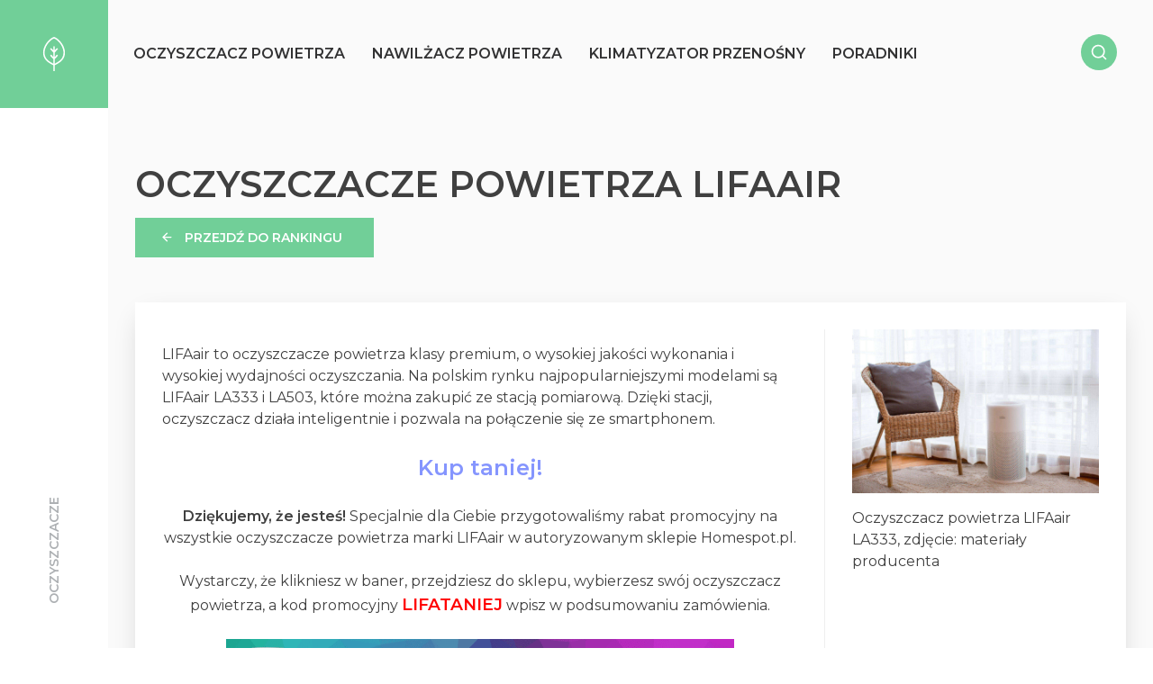

--- FILE ---
content_type: text/html; charset=UTF-8
request_url: https://wybierzoczyszczacz.pl/oczyszczacze-powietrza/lifaair/
body_size: 30375
content:
<!doctype html>
<html lang="pl-PL">
<head>
	<meta charset="UTF-8">
	<meta name="viewport" content="width=device-width, initial-scale=1">
	<meta name="theme-color" content="#71cf98" />
	<link rel="profile" href="https://gmpg.org/xfn/11">
	<link rel="icon" type="image/png" sizes="32x32" href="https://wybierzoczyszczacz.pl/wp-content/themes/wybierz-oczyszczacz/img/favicon/32x32.png">
	<link rel="icon" type="image/png" sizes="16x16" href="https://wybierzoczyszczacz.pl/wp-content/themes/wybierz-oczyszczacz/img/favicon/16x16.png">
	<link rel="shortcut icon" href="https://wybierzoczyszczacz.pl/wp-content/themes/wybierz-oczyszczacz/img/favicon/64x64.png">

	<meta name='robots' content='index, follow, max-image-preview:large, max-snippet:-1, max-video-preview:-1' />

<!-- Google Tag Manager for WordPress by gtm4wp.com -->
<script data-cfasync="false" data-pagespeed-no-defer>
	var gtm4wp_datalayer_name = "dataLayer";
	var dataLayer = dataLayer || [];
</script>
<!-- End Google Tag Manager for WordPress by gtm4wp.com -->
	<!-- This site is optimized with the Yoast SEO plugin v26.7 - https://yoast.com/wordpress/plugins/seo/ -->
	<title>Oczyszczacze powietrza LIFAair » Ranking i porównanie 35 oczyszczaczy</title>
	<meta name="description" content="Zastanawiasz się jaki oczyszczacz powietrza LIFAair wybrać? Sprawdź nasz ekspercki ranking oczyszczaczy i dokonaj właściwego wyboru!" />
	<link rel="canonical" href="https://wybierzoczyszczacz.pl/oczyszczacze-powietrza/lifaair/" />
	<meta property="og:locale" content="pl_PL" />
	<meta property="og:type" content="article" />
	<meta property="og:title" content="Oczyszczacze powietrza LIFAair » Ranking i porównanie 35 oczyszczaczy" />
	<meta property="og:description" content="Zastanawiasz się jaki oczyszczacz powietrza LIFAair wybrać? Sprawdź nasz ekspercki ranking oczyszczaczy i dokonaj właściwego wyboru!" />
	<meta property="og:url" content="https://wybierzoczyszczacz.pl/oczyszczacze-powietrza/lifaair/" />
	<meta property="og:site_name" content="Wybierz oczyszczacz" />
	<meta property="og:image" content="https://wybierzoczyszczacz.pl/wp-content/uploads/2020/12/WybierzOczyszczacz.pl_.png" />
	<meta property="og:image:width" content="400" />
	<meta property="og:image:height" content="400" />
	<meta property="og:image:type" content="image/png" />
	<meta name="twitter:card" content="summary_large_image" />
	<script type="application/ld+json" class="yoast-schema-graph">{"@context":"https://schema.org","@graph":[{"@type":"CollectionPage","@id":"https://wybierzoczyszczacz.pl/air-purifiers/lifaair/","url":"https://wybierzoczyszczacz.pl/oczyszczacze-powietrza/lifaair/","name":"Oczyszczacze powietrza LIFAair » Ranking i porównanie 35 oczyszczaczy","isPartOf":{"@id":"https://wybierzoczyszczacz.pl/#website"},"primaryImageOfPage":{"@id":"https://wybierzoczyszczacz.pl/oczyszczacze-powietrza/lifaair/#primaryimage"},"image":{"@id":"https://wybierzoczyszczacz.pl/oczyszczacze-powietrza/lifaair/#primaryimage"},"thumbnailUrl":"https://wybierzoczyszczacz.pl/wp-content/uploads/2021/06/lifaair-laf200-aranzacja.jpg","description":"Zastanawiasz się jaki oczyszczacz powietrza LIFAair wybrać? Sprawdź nasz ekspercki ranking oczyszczaczy i dokonaj właściwego wyboru!","breadcrumb":{"@id":"https://wybierzoczyszczacz.pl/oczyszczacze-powietrza/lifaair/#breadcrumb"},"inLanguage":"pl-PL"},{"@type":"ImageObject","inLanguage":"pl-PL","@id":"https://wybierzoczyszczacz.pl/oczyszczacze-powietrza/lifaair/#primaryimage","url":"https://wybierzoczyszczacz.pl/wp-content/uploads/2021/06/lifaair-laf200-aranzacja.jpg","contentUrl":"https://wybierzoczyszczacz.pl/wp-content/uploads/2021/06/lifaair-laf200-aranzacja.jpg","width":1000,"height":666,"caption":"Oczyszczacz powietrza z rekuperacją LIFAair LAF 200 w pokoju"},{"@type":"BreadcrumbList","@id":"https://wybierzoczyszczacz.pl/oczyszczacze-powietrza/lifaair/#breadcrumb","itemListElement":[{"@type":"ListItem","position":1,"name":"Strona główna","item":"https://wybierzoczyszczacz.pl/"},{"@type":"ListItem","position":2,"name":"LIFAair"}]},{"@type":"WebSite","@id":"https://wybierzoczyszczacz.pl/#website","url":"https://wybierzoczyszczacz.pl/","name":"Wybierz oczyszczacz","description":"Ranking oczyszczaczy powietrza","publisher":{"@id":"https://wybierzoczyszczacz.pl/#organization"},"potentialAction":[{"@type":"SearchAction","target":{"@type":"EntryPoint","urlTemplate":"https://wybierzoczyszczacz.pl/?s={search_term_string}"},"query-input":{"@type":"PropertyValueSpecification","valueRequired":true,"valueName":"search_term_string"}}],"inLanguage":"pl-PL"},{"@type":"Organization","@id":"https://wybierzoczyszczacz.pl/#organization","name":"Wybierzoczyszczacz.pl","url":"https://wybierzoczyszczacz.pl/","logo":{"@type":"ImageObject","inLanguage":"pl-PL","@id":"https://wybierzoczyszczacz.pl/#/schema/logo/image/","url":"https://wybierzoczyszczacz.pl/wp-content/uploads/2020/12/WybierzOczyszczacz.pl_.png","contentUrl":"https://wybierzoczyszczacz.pl/wp-content/uploads/2020/12/WybierzOczyszczacz.pl_.png","width":400,"height":400,"caption":"Wybierzoczyszczacz.pl"},"image":{"@id":"https://wybierzoczyszczacz.pl/#/schema/logo/image/"}}]}</script>
	<!-- / Yoast SEO plugin. -->


<style id='wp-img-auto-sizes-contain-inline-css' type='text/css'>
img:is([sizes=auto i],[sizes^="auto," i]){contain-intrinsic-size:3000px 1500px}
/*# sourceURL=wp-img-auto-sizes-contain-inline-css */
</style>
<style id='wp-emoji-styles-inline-css' type='text/css'>

	img.wp-smiley, img.emoji {
		display: inline !important;
		border: none !important;
		box-shadow: none !important;
		height: 1em !important;
		width: 1em !important;
		margin: 0 0.07em !important;
		vertical-align: -0.1em !important;
		background: none !important;
		padding: 0 !important;
	}
/*# sourceURL=wp-emoji-styles-inline-css */
</style>
<link rel='stylesheet' id='wp-postratings-css' href='https://wybierzoczyszczacz.pl/wp-content/plugins/wp-postratings/css/postratings-css.css?ver=1.91.2' type='text/css' media='all' />
<link rel='stylesheet' id='cmplz-general-css' href='https://wybierzoczyszczacz.pl/wp-content/plugins/complianz-gdpr/assets/css/cookieblocker.min.css?ver=1766392621' type='text/css' media='all' />
<link rel='stylesheet' id='wybierz-oczyszczacz-style-css' href='https://wybierzoczyszczacz.pl/wp-content/themes/wybierz-oczyszczacz/style.css' type='text/css' media='all' />
<link rel='stylesheet' id='jquery-lazyloadxt-fadein-css-css' href='//wybierzoczyszczacz.pl/wp-content/plugins/a3-lazy-load/assets/css/jquery.lazyloadxt.fadein.css' type='text/css' media='all' />
<link rel='stylesheet' id='a3a3_lazy_load-css' href='//wybierzoczyszczacz.pl/wp-content/uploads/sass/a3_lazy_load.min.css?ver=1661939505' type='text/css' media='all' />
<script type="text/javascript" src="https://wybierzoczyszczacz.pl/wp-includes/js/jquery/jquery.min.js?ver=3.7.1" id="jquery-core-js"></script>
<script type="text/javascript" id="ajax-script-js-extra">
/* <![CDATA[ */
var ajaxscript = {"ajaxurl":"https://wybierzoczyszczacz.pl/wp-admin/admin-ajax.php","errname":"Musisz poda\u0107 imi\u0119","errmai1":"Musisz poda\u0107 e-mail","errmai2":"Podany e-mail jest nieprawid\u0142owy","errsubj":"Musisz poda\u0107 temat","errdesc":"To pole nie mo\u017ce by\u0107 puste"};
//# sourceURL=ajax-script-js-extra
/* ]]> */
</script>
<script type="text/javascript" src="https://wybierzoczyszczacz.pl/wp-content/themes/wybierz-oczyszczacz/js/ajax-scripts.js?ver=1768727357" id="ajax-script-js"></script>
<link rel="https://api.w.org/" href="https://wybierzoczyszczacz.pl/wp-json/" /><link rel="alternate" title="JSON" type="application/json" href="https://wybierzoczyszczacz.pl/wp-json/wp/v2/purifiers_category/20" />
<!-- Google Tag Manager for WordPress by gtm4wp.com -->
<!-- GTM Container placement set to automatic -->
<script data-cfasync="false" data-pagespeed-no-defer>
	var dataLayer_content = {"pagePostType":"purifiers","pagePostType2":"tax-purifiers","pageCategory":[]};
	dataLayer.push( dataLayer_content );
</script>
<script data-cfasync="false" data-pagespeed-no-defer>
(function(w,d,s,l,i){w[l]=w[l]||[];w[l].push({'gtm.start':
new Date().getTime(),event:'gtm.js'});var f=d.getElementsByTagName(s)[0],
j=d.createElement(s),dl=l!='dataLayer'?'&l='+l:'';j.async=true;j.src=
'//www.googletagmanager.com/gtm.js?id='+i+dl;f.parentNode.insertBefore(j,f);
})(window,document,'script','dataLayer','GTM-T9XG2KX');
</script>
<!-- End Google Tag Manager for WordPress by gtm4wp.com -->
		<script>
		(function(h,o,t,j,a,r){
			h.hj=h.hj||function(){(h.hj.q=h.hj.q||[]).push(arguments)};
			h._hjSettings={hjid:1723686,hjsv:5};
			a=o.getElementsByTagName('head')[0];
			r=o.createElement('script');r.async=1;
			r.src=t+h._hjSettings.hjid+j+h._hjSettings.hjsv;
			a.appendChild(r);
		})(window,document,'//static.hotjar.com/c/hotjar-','.js?sv=');
		</script>
			<style>
	@import url('https://fonts.googleapis.com/css?family=Montserrat:300,400,500,600&subset=latin-ext');
	</style>
	<!-- Global site tag (gtag.js) - Google Analytics -->
	<script async src="https://www.googletagmanager.com/gtag/js?id=UA-110459301-5"></script>



<link rel='stylesheet' id='footable_styles-css' href='https://wybierzoczyszczacz.pl/wp-content/plugins/ninja-tables/assets/css/ninjatables-public.css?ver=5.2.5' type='text/css' media='all' />
</head>
<body class="archive tax-purifiers_category term-lifaair term-20 wp-theme-wybierz-oczyszczacz preloading hfeed no-sidebar">
<div id="preloader-container">
  <div id="preloader">
    <div id="preloader-marker">
			<svg version="1.1" xmlns="http://www.w3.org/2000/svg" viewBox="0 0 470.551 470.551" xmlns:xlink="http://www.w3.org/1999/xlink" enable-background="new 0 0 470.551 470.551">
			  <g>
			    <path d="m360.036,119.389c-16.711-32.613-40.761-63.254-67.722-86.278-18.142-15.494-35.228-25.665-53.773-32.009l-3.223-1.102-3.225,1.094c-18.384,6.233-34.615,15.781-52.625,30.958-27.301,23.005-51.69,53.827-68.674,86.79-32.521,63.136-34.345,126.271-5.133,177.777 19.766,34.836 61.058,67.011 119.62,93.281v80.651h20v-80.651c58.56-26.271 99.848-58.441 119.609-93.268 29.125-51.334 27.402-114.28-4.854-177.243zm-12.541,167.372c-16.501,29.081-52.523,57.586-102.214,81.115v-63.333l45.124-47.507-14.501-13.773-30.623,32.24v-61.518l45.124-47.507-14.501-13.773-30.623,32.24v-54.852h-20v54.852l-30.623-32.24-14.501,13.773 45.124,47.507v61.518l-30.623-32.24-14.501,13.773 45.124,47.507v63.333c-49.694-23.528-85.72-52.038-102.224-81.126-34.77-61.305-11.467-125.776 5.518-158.749 15.802-30.668 38.453-59.313 63.782-80.655 14.924-12.576 28.304-20.747 42.936-26.168 15.02,5.605 28.739,14.079 44.035,27.142 25.022,21.368 47.364,49.846 62.911,80.189 29.08,56.769 30.948,112.971 5.256,158.252z"/>
			  </g>
			</svg>

		</div>
    <div id="preloader-shadow"></div>
  </div>
</div>
<div id="page" class="site onehundvh">
	<div id="sidebar">
		<div id="logo">
			<a
				title="Wybierz oczyszczacz"
				href="https://wybierzoczyszczacz.pl/"
				rel="home">
				<div id="logo-icon">
					<svg viewBox="0 0 470.551 470.551" enable-background="new 0 0 470.551 470.551">
					  <g>
					    <path d="m360.036,119.389c-16.711-32.613-40.761-63.254-67.722-86.278-18.142-15.494-35.228-25.665-53.773-32.009l-3.223-1.102-3.225,1.094c-18.384,6.233-34.615,15.781-52.625,30.958-27.301,23.005-51.69,53.827-68.674,86.79-32.521,63.136-34.345,126.271-5.133,177.777 19.766,34.836 61.058,67.011 119.62,93.281v80.651h20v-80.651c58.56-26.271 99.848-58.441 119.609-93.268 29.125-51.334 27.402-114.28-4.854-177.243zm-12.541,167.372c-16.501,29.081-52.523,57.586-102.214,81.115v-63.333l45.124-47.507-14.501-13.773-30.623,32.24v-61.518l45.124-47.507-14.501-13.773-30.623,32.24v-54.852h-20v54.852l-30.623-32.24-14.501,13.773 45.124,47.507v61.518l-30.623-32.24-14.501,13.773 45.124,47.507v63.333c-49.694-23.528-85.72-52.038-102.224-81.126-34.77-61.305-11.467-125.776 5.518-158.749 15.802-30.668 38.453-59.313 63.782-80.655 14.924-12.576 28.304-20.747 42.936-26.168 15.02,5.605 28.739,14.079 44.035,27.142 25.022,21.368 47.364,49.846 62.911,80.189 29.08,56.769 30.948,112.971 5.256,158.252z"/>
					  </g>
					</svg>
				</div>
			</a>
		</div>
							<div id="purifiers-actions">
			<div id="purifiers-sort">
				<div class="fs-title">
					<div class="fs-title-inner">
						Sortuj					</div>
				</div>
				<div id="purifiers-sort-items">
					<div class="btn-group sort-options">
						<label class="btn radio checked active">
							<input type="radio" name="sort-value" value="ranking">
							<span class="checkmark"></span>
							Ranking<span class="toggle-icon"><span class="left-bar"></span><span class="right-bar"></span></span>						</label>
						<label class="btn radio">
							<input type="radio" name="sort-value" value="title">
							<span class="checkmark"></span>
							Produkt<span class="toggle-icon"><span class="left-bar"></span><span class="right-bar"></span></span>						</label>
						<label class="btn radio">
							<input type="radio" name="sort-value" value="surface">
							<span class="checkmark"></span>
							Powierzchnia<span class="toggle-icon"><span class="left-bar"></span><span class="right-bar"></span></span>						</label>
						<label class="btn radio">
							<input type="radio" name="sort-value" value="price">
							<span class="checkmark"></span>
							Cena<span class="toggle-icon"><span class="left-bar"></span><span class="right-bar"></span></span>						</label>
					</div>
				</div>
			</div>
						</div>
				<div class="page-name">
			<div class="name-text">
			Oczyszczacze			</div>
		</div>

	</div>
	<div id="content-container">
	<div id="search-container">
		  <form method="get" id="searchform" action="https://wybierzoczyszczacz.pl">
    <div>
      <input
        id="s-d"
        class="text s"
        name="s"
        type="text"
        placeholder="Przeszukaj stronę"
        value=""
        >
      <button
        id="s-button-d"
        type="submit"
        class="submit button s-button"
        name="submit"
        value="Szukaj"
        >
        <span>
          <svg
            xmlns="http://www.w3.org/2000/svg"
            width="24"
            height="24"
            viewBox="0 0 24 24"
            fill="none"
            stroke="currentColor"
            stroke-width="2"
            stroke-linecap="round"
            stroke-linejoin="round"
            class="feather feather-search">
            <circle cx="11" cy="11" r="8"></circle>
            <line x1="21" y1="21" x2="16.65" y2="16.65"></line>
          </svg>
      </span>
      </button>
      <div id="search-info-d" class="search-info">Aby przeszukać stronę musisz wpisać frazę</div>
    </div>
  </form>
	</div>
	<header id="masthead" class="site-header">
		<div id="header-inner">
			<div id="header-top">
				<div id="logo">
					<a
						title="Wybierz oczyszczacz"
						href="https://wybierzoczyszczacz.pl/"
						rel="home">
						<div id="logo-icon">
							<svg viewBox="0 0 470.551 470.551" enable-background="new 0 0 470.551 470.551">
							  <g>
							    <path d="m360.036,119.389c-16.711-32.613-40.761-63.254-67.722-86.278-18.142-15.494-35.228-25.665-53.773-32.009l-3.223-1.102-3.225,1.094c-18.384,6.233-34.615,15.781-52.625,30.958-27.301,23.005-51.69,53.827-68.674,86.79-32.521,63.136-34.345,126.271-5.133,177.777 19.766,34.836 61.058,67.011 119.62,93.281v80.651h20v-80.651c58.56-26.271 99.848-58.441 119.609-93.268 29.125-51.334 27.402-114.28-4.854-177.243zm-12.541,167.372c-16.501,29.081-52.523,57.586-102.214,81.115v-63.333l45.124-47.507-14.501-13.773-30.623,32.24v-61.518l45.124-47.507-14.501-13.773-30.623,32.24v-54.852h-20v54.852l-30.623-32.24-14.501,13.773 45.124,47.507v61.518l-30.623-32.24-14.501,13.773 45.124,47.507v63.333c-49.694-23.528-85.72-52.038-102.224-81.126-34.77-61.305-11.467-125.776 5.518-158.749 15.802-30.668 38.453-59.313 63.782-80.655 14.924-12.576 28.304-20.747 42.936-26.168 15.02,5.605 28.739,14.079 44.035,27.142 25.022,21.368 47.364,49.846 62.911,80.189 29.08,56.769 30.948,112.971 5.256,158.252z"/>
							  </g>
							</svg>
						</div>
					</a>
				</div>
				<div id="nav-toggle-container">
			    <div id="nav-toggle" class="">
			      <span></span>
			      <span></span>
			      <span></span>
			    </div>
			  </div>
		  </div>
			<nav id="site-navigation" class="main-navigation">
				<div id="search-container-m">
					  <form method="get" id="searchform" action="https://wybierzoczyszczacz.pl">
    <div>
      <input
        id="s-m"
        class="text s"
        name="s"
        type="text"
        placeholder="Przeszukaj stronę"
        value=""
        >
      <button
        id="s-button-m"
        type="submit"
        class="submit button s-button"
        name="submit"
        value="Szukaj"
        >
        <span>
          <svg
            xmlns="http://www.w3.org/2000/svg"
            width="24"
            height="24"
            viewBox="0 0 24 24"
            fill="none"
            stroke="currentColor"
            stroke-width="2"
            stroke-linecap="round"
            stroke-linejoin="round"
            class="feather feather-search">
            <circle cx="11" cy="11" r="8"></circle>
            <line x1="21" y1="21" x2="16.65" y2="16.65"></line>
          </svg>
      </span>
      </button>
      <div id="search-info-m" class="search-info">Aby przeszukać stronę musisz wpisać frazę</div>
    </div>
  </form>
				</div>
				<div class="menu-main-menu-container"><ul id="primary-menu" class="menu"><li id="menu-item-13" class="menu-item menu-item-type-post_type_archive menu-item-object-purifiers menu-item-13"><a href="https://wybierzoczyszczacz.pl/oczyszczacze-powietrza/">Oczyszczacz powietrza</a></li>
<li id="menu-item-1278" class="menu-item menu-item-type-custom menu-item-object-custom menu-item-1278"><a href="https://wybierzoczyszczacz.pl/poradniki/zdrowe-nawilzacze-powietrza-ranking/">Nawilżacz powietrza</a></li>
<li id="menu-item-1279" class="menu-item menu-item-type-custom menu-item-object-custom menu-item-1279"><a href="https://wybierzoczyszczacz.pl/poradniki/ranking-klimatyzatorow-przenosnych/">Klimatyzator przenośny</a></li>
<li id="menu-item-20" class="menu-item menu-item-type-post_type_archive menu-item-object-guides menu-item-20"><a href="https://wybierzoczyszczacz.pl/poradniki/">Poradniki</a></li>
</ul></div>			<div class="after-shape">
				<svg
					xmlns="http://www.w3.org/2000/svg"
					viewBox="0 0 100 100"
					preserveAspectRatio="none">
					<polygon fill="white" points="0,100 100,0 0,0"></polygon>
				</svg>
			</div>
			</nav><!-- #site-navigation -->
		</div>
	</header><!-- #masthead -->
	<div id="search-action-button">
		<div class="inner">
			<svg
				xmlns="http://www.w3.org/2000/svg"
				width="24"
				height="24"
				viewBox="0 0 24 24"
				fill="none"
				stroke="currentColor"
				stroke-width="2"
				stroke-linecap="round"
				stroke-linejoin="round"
				class="feather feather-search">
				<circle cx="11" cy="11" r="8"></circle>
				<line x1="21" y1="21" x2="16.65" y2="16.65"></line>
			</svg>
			Szukaj		</div>
	</div>
	<div id="content" class="site-content">
	<div id="primary" class="content-area" term-id="20">
		<main id="main" class="site-main">


		<header class="page-header">
			<div class="wrapper">
				<h1 class="page-title">Oczyszczacze powietrza LIFAair</h1>			</div>
			<ul id="breadcrumbs" class="breadcrumbs"><li class="item-home"><a class="bread-link bread-home" href="https://wybierzoczyszczacz.pl" title="Home">Home</a></li><li class="separator separator-home">  </li><li class="item-cat item-custom-post-type-purifiers"><a class="bread-cat bread-custom-post-type-purifiers" href="https://wybierzoczyszczacz.pl/oczyszczacze-powietrza/" title="Oczyszczacze">Oczyszczacze</a></li><li class="separator">  </li><li class="item-current item-archive"><strong class="bread-current bread-archive">LIFAair</strong></li></ul>			<div class="action-buttons-wrapper">
				<div class="back-to-ranking">
					<div id="button-back-to-list" class="button-container">
						<a class="button action" href="https://wybierzoczyszczacz.pl/oczyszczacze-powietrza/">
							<svg
								xmlns="http://www.w3.org/2000/svg"
								width="24"
								height="24"
								viewBox="0 0 24 24"
								fill="none"
								stroke="currentColor"
								stroke-width="2"
								stroke-linecap="round"
								stroke-linejoin="round"
								class="feather feather-arrow-left">
								<line x1="19" y1="12" x2="5" y2="12"></line>
								<polyline points="12 19 5 12 12 5"></polyline>
							</svg>
							<span class="unit">Przejdź do rankingu</span>						</a>
					</div>
				</div>
			</div>
		</header><!-- .page-header -->


		<div id="purifiers-top-custom-text"><div class="wrapper"><div class="purifier-custom-text-inner"><div style="max-width: 800px;margin: 0px auto;text-align: left">
<p><span style="font-weight: 400">LIFAair to oczyszczacze powietrza klasy premium, o wysokiej jakości wykonania i wysokiej wydajności oczyszczania. Na polskim rynku najpopularniejszymi modelami są LIFAair LA333 i LA503, które można zakupić ze stacją pomiarową. Dzięki stacji, oczyszczacz działa inteligentnie i pozwala na połączenie się ze smartphonem.</span></p>
<p style="text-align: center"><span style="color: #8595fe"><strong><span style="font-size: 18pt">Kup taniej!</span><br />
</strong></span></p>
<p style="text-align: center"><strong>Dziękujemy, że jesteś!</strong> Specjalnie dla Ciebie przygotowaliśmy rabat promocyjny na wszystkie oczyszczacze powietrza marki LIFAair w autoryzowanym sklepie Homespot.pl.</p>
<p style="text-align: center">Wystarczy, że klikniesz w baner, przejdziesz do sklepu, wybierzesz swój oczyszczacz powietrza, a kod promocyjny <span style="color: #ff0000;font-size: 14pt"><strong>LIFATANIEJ</strong></span> wpisz w podsumowaniu zamówienia.</p>
<div style="max-width: 750px;margin: 0 auto 0 auto"><a title="Promocja oczyszczacze powietrza LIFAair" href="https://homespot.pl/kategoria/oczyszczacze-powietrza-lifaair?utm_source=wybierzoczyszczacz&amp;utm_medium=banner&amp;utm_campaign=promocja-lifa-4-kategoria"><img class="aligncenter" title="kod rabatowy na oczyszczacze powietrza LIFAair" src="/wp-content/uploads/2020/09/baner-promocja-sharp-2.png" alt="kod rabatowy na oczyszczacze powietrza LIFAair" width="80%" /></a></div>
<div> </div>
<div style="text-align: center"> </div>
</div>



							</div><div class="rightcolumn"><div class="image-cont"><img width="1200" height="800" src="https://wybierzoczyszczacz.pl/wp-content/uploads/2019/01/lifaair-la352.jpg" class="lozad" alt="Oczyszczacz powietrza Lifaair LA352 w mieszkaniu" decoding="async" fetchpriority="high" srcset="https://wybierzoczyszczacz.pl/wp-content/uploads/2019/01/lifaair-la352.jpg 1200w, https://wybierzoczyszczacz.pl/wp-content/uploads/2019/01/lifaair-la352-300x200.jpg 300w, https://wybierzoczyszczacz.pl/wp-content/uploads/2019/01/lifaair-la352-768x512.jpg 768w, https://wybierzoczyszczacz.pl/wp-content/uploads/2019/01/lifaair-la352-1024x683.jpg 1024w, https://wybierzoczyszczacz.pl/wp-content/uploads/2019/01/lifaair-la352-200x133.jpg 200w, https://wybierzoczyszczacz.pl/wp-content/uploads/2019/01/lifaair-la352-36x24.jpg 36w" sizes="(max-width: 1200px) 100vw, 1200px" /></div><div class="text-cont"><p>Oczyszczacz powietrza LIFAair LA333, zdjęcie: materiały producenta</p></div></div></div></div>
		<div id="purifiers-mobile">
			<div id="purifiers-actions-m">
			<div id="purifiers-sort-m">
				<div class="fs-title">
					<div class="fs-title-inner">
						<span>Sortowanie</span>
						<div class="arrow-icon">
							<span class="left-bar"></span>
							<span class="right-bar"></span>
						</div>
					</div>
				<!-- </div> -->
				</div>
				<div id="purifiers-sort-items-m">
					<div class="btn-group sort-options-m">
						<label class="btn radio">
							<input type="radio" name="sort-value" value="ranking">
							<span class="checkmark"></span>
							Ranking<span class="toggle-icon"><span class="left-bar"></span><span class="right-bar"></span></span>						</label>
						<label class="btn radio checked active center">
							<input class="normal" type="radio" name="sort-value" value="score">
							<span class="checkmark"></span>
							Punktacja<span class="toggle-icon"><span class="left-bar"></span><span class="right-bar"></span></span>						</label>
						<label class="btn radio">
							<input type="radio" name="sort-value" value="surface">
							<span class="checkmark"></span>
							Powierzchnia<span class="toggle-icon"><span class="left-bar"></span><span class="right-bar"></span></span>						</label>
						<label class="btn radio">
							<input type="radio" name="sort-value" value="price">
							<span class="checkmark"></span>
							Cena<span class="toggle-icon"><span class="left-bar"></span><span class="right-bar"></span></span>						</label>
					</div>
				</div>
			</div>
			<div id="purifiers-search-m">
				<div class="inner">
					<div>
						<div class="filters-group search">
							<!-- <label for="filters-search-input" class="filter-label">
								Szukaj							</label> -->
							<input placeholder="Wpisz wyszukiwaną frazę..." class="textfield filter__search js-shuffle-search-m" type="search" id="filters-search-input">
							<div id="shuffle-search-button-pur-head">
								<svg
									xmlns="http://www.w3.org/2000/svg"
									width="24"
									height="24"
									viewBox="0 0 24 24"
									fill="none" stroke="currentColor" stroke-width="2" stroke-linecap="round"
									stroke-linejoin="round" class="feather feather-search"><circle cx="11" cy="11" r="8"></circle><line x1="21" y1="21" x2="16.65" y2="16.65"></line></svg>
							</div>
						</div>
					</div>
				</div>
			</div>
			</div>
		</div>


		<div id="purifiers-header">
			<div id="purifiers-sort-items-h">
				<div class="btn-group sort-options-h">
					<label class="btn radio first">
						<input type="radio" name="sort-value" value="ranking">
						<span class="checkmark"></span>
						Ranking<span class="toggle-icon"><span class="left-bar"></span><span class="right-bar"></span></span>					</label>
					<label class="btn radio">
						<input type="radio" name="sort-value" value="title">
						<span class="checkmark"></span>
						Marka i model<span class="toggle-icon"><span class="left-bar"></span><span class="right-bar"></span></span>					</label>
					<label class="inactive"></label>
					<label class="btn radio checked active center">
						<input class="normal" type="radio" name="sort-value" value="score">
						<span class="checkmark"></span>
						Punktacja<span class="toggle-icon"><span class="left-bar"></span><span class="right-bar"></span></span>					</label>
					<label class="btn radio center">
						<input type="radio" name="sort-value" value="surface">
						<span class="checkmark"></span>
						Powierzchnia<span class="toggle-icon"><span class="left-bar"></span><span class="right-bar"></span></span>					</label>
					<label class="btn radio center">
						<input type="radio" name="sort-value" value="price">
						<span class="checkmark"></span>
						Cena<span class="toggle-icon"><span class="left-bar"></span><span class="right-bar"></span></span>					</label>
					<label class="inactive search-pur">
							<!-- <label for="filters-search-input" class="filter-label">
							Szukaj						</label> -->
							<input placeholder="Wyszukaj model lub markę..." class="textfield filter__search js-shuffle-search search-in-header" type="search" id="filters-search-input">
							<div id="shuffle-search-button-pur-head">
								<svg
									xmlns="http://www.w3.org/2000/svg"
									width="24"
									height="24"
									viewBox="0 0 24 24"
									fill="none" stroke="currentColor" stroke-width="2" stroke-linecap="round"
									stroke-linejoin="round" class="feather feather-search"><circle cx="11" cy="11" r="8"></circle><line x1="21" y1="21" x2="16.65" y2="16.65"></line></svg>
							</div>
					</label>
				</div>
			</div>
		</div>
		
		<div id="purifiers-list">
			

<article id="post-472" class="purifier purifier-item"
		data-groups='["20"]'
		data-title="LIFAairLA333"
		data-score="2.8"
		data-ranking="1"
		data-surface="41"
		data-price="3499">
		<div class="inner" recommended="">
			<div class="basic-parameters">
				<div class="first-container">
				<div class="star-name-container">
				<div class="rank">
					<div>1</div>
					<div class="star">
						<svg
						  width="24"
						  height="24"
						  viewBox="0 0 24 24"
						  fill="none"
						  stroke="currentColor"
						  stroke-width="2"
						  stroke-linecap="round"
						  stroke-linejoin="round"
						  class="feather feather-star">
						  <polygon points="12 2 15.09 8.26 22 9.27 17 14.14 18.18 21.02 12 17.77 5.82 21.02 7 14.14 2 9.27 8.91 8.26 12 2"></polygon>
						</svg>
					</div>
				</div>
				<div class="name purifier-item__title">
					<div class="name-inner">
						<a href="https://wybierzoczyszczacz.pl/oczyszczacze-powietrza/lifaair/la333/">							<h2 class="entry-title"><span>LIFAair</span> LA333</h2>
						</a>
						<div class="pur-icons">
													</div>
					</div>
					</div>
				</div>

								<div class="box-gallery-mobile">
					<div class="carousel-cell"><img width="471" height="640" src="https://wybierzoczyszczacz.pl/wp-content/uploads/2019/01/lifaair-la333.jpg" class="thumb" alt="Oczyszczacz powietrza LIFAair LA333" decoding="async" srcset="https://wybierzoczyszczacz.pl/wp-content/uploads/2019/01/lifaair-la333.jpg 471w, https://wybierzoczyszczacz.pl/wp-content/uploads/2019/01/lifaair-la333-221x300.jpg 221w, https://wybierzoczyszczacz.pl/wp-content/uploads/2019/01/lifaair-la333-200x272.jpg 200w, https://wybierzoczyszczacz.pl/wp-content/uploads/2019/01/lifaair-la333-36x49.jpg 36w" sizes="(max-width: 471px) 100vw, 471px" /></div><div class="carousel-cell"><img width="434" height="640" src="https://wybierzoczyszczacz.pl/wp-content/uploads/2019/01/ed6cc36c-a32a-4d1d-842f-863e8f318304_i-lifaair-la333.jpg" class="thumb" alt="Oczyszczacz powietrza LIFAair LA333 ze stacją pomiarową" decoding="async" srcset="https://wybierzoczyszczacz.pl/wp-content/uploads/2019/01/ed6cc36c-a32a-4d1d-842f-863e8f318304_i-lifaair-la333.jpg 434w, https://wybierzoczyszczacz.pl/wp-content/uploads/2019/01/ed6cc36c-a32a-4d1d-842f-863e8f318304_i-lifaair-la333-203x300.jpg 203w, https://wybierzoczyszczacz.pl/wp-content/uploads/2019/01/ed6cc36c-a32a-4d1d-842f-863e8f318304_i-lifaair-la333-198x292.jpg 198w, https://wybierzoczyszczacz.pl/wp-content/uploads/2019/01/ed6cc36c-a32a-4d1d-842f-863e8f318304_i-lifaair-la333-36x53.jpg 36w" sizes="(max-width: 434px) 100vw, 434px" /></div>				</div>
								<div class="img ">
					<div class="img-inner post-thumbnail">
						<img width="200" height="292" src="https://wybierzoczyszczacz.pl/wp-content/uploads/2019/01/oczyszczacz-LIFAair-LA352.jpg" class="lozad" alt="Oczyszczacz powietrza Lifaair LA352 ze stacją" decoding="async" srcset="https://wybierzoczyszczacz.pl/wp-content/uploads/2019/01/oczyszczacz-LIFAair-LA352.jpg 200w, https://wybierzoczyszczacz.pl/wp-content/uploads/2019/01/oczyszczacz-LIFAair-LA352-36x53.jpg 36w" sizes="(max-width: 200px) 100vw, 200px" />						<div class="image-blur">
							<img width="36" height="53" src="https://wybierzoczyszczacz.pl/wp-content/uploads/2019/01/oczyszczacz-LIFAair-LA352-36x53.jpg" class="blur" alt="Oczyszczacz powietrza Lifaair LA352 ze stacją" decoding="async" srcset="https://wybierzoczyszczacz.pl/wp-content/uploads/2019/01/oczyszczacz-LIFAair-LA352-36x53.jpg 36w, https://wybierzoczyszczacz.pl/wp-content/uploads/2019/01/oczyszczacz-LIFAair-LA352.jpg 200w" sizes="(max-width: 36px) 100vw, 36px" />						</div>
					</div>
				</div>
				</div>
				<div class="pur-icons-mobile">
									</div>
				<div class="counter-container">
					<div class="score">
						<div>


							2.8							<div class="tests-in-progress"></div>						</div>
					</div>
					<div class="surface">
						<div>41							<span class="unit"> m<sup class="unit">2</sup></span>
						</div>
					</div>
					<div class="price">
						<div>3499<span class="unit"> zł</span></div>
					</div>
				</div>
				<div class="button-container">
					<a class="button action second-color" title="Recenzja" href="https://wybierzoczyszczacz.pl/oczyszczacze-powietrza/lifaair/la333/"><span class="unit">Recenzja</span></a>					<a class="button action" title="Najniższa cena" href="https://www.ceneo.pl/58812836#cid=34545&crid=602745&pid=16557" rel="nofollow"><span class="unit">Najniższa cena</span></a>					<div class="show-more">
						<span class="unit">
							<span class="more">Dane techniczne</span>
							<span class="less">Dane techniczne</span>
							<span class="toggle-icon"><span class="left-bar"></span><span class="right-bar"></span></span>
						</span>
					</div>
				</div>
			</div>
						<div class="ceneo-and-promotions one-element">

						<div class="left"><div class="ceneo-score score"><div class="desc">Ocena na Ceneo:</div><div class="stars-value-container"><div class="stars-container"><svg class="gold-star" xmlns="http://www.w3.org/2000/svg" viewBox="0 0 21 21"> <g data-name="Group 1" transform="translate(-582 -313)"> <rect id="Rectangle_7" data-name="Rectangle 7" class="cls-1" width="21" height="21" transform="translate(582 313)"/> <path class="cls-2" d="M19.4,9.657a1.422,1.422,0,0,0-.789-2.426l-4.8-.7a.627.627,0,0,1-.473-.343L11.191,1.84a1.422,1.422,0,0,0-2.551,0L6.493,6.191a.628.628,0,0,1-.473.343l-4.8.7A1.422,1.422,0,0,0,.43,9.658L3.9,13.044a.629.629,0,0,1,.181.556l-.82,4.782a1.392,1.392,0,0,0,.31,1.153,1.437,1.437,0,0,0,1.753.346l4.294-2.258a.643.643,0,0,1,.585,0l4.3,2.258a1.407,1.407,0,0,0,.662.166,1.426,1.426,0,0,0,1.091-.511,1.392,1.392,0,0,0,.31-1.153l-.82-4.782a.628.628,0,0,1,.181-.556Z" transform="translate(582.598 312.953)"/> </g></svg><svg class="gold-star" xmlns="http://www.w3.org/2000/svg" viewBox="0 0 21 21"> <g data-name="Group 1" transform="translate(-582 -313)"> <rect id="Rectangle_7" data-name="Rectangle 7" class="cls-1" width="21" height="21" transform="translate(582 313)"/> <path class="cls-2" d="M19.4,9.657a1.422,1.422,0,0,0-.789-2.426l-4.8-.7a.627.627,0,0,1-.473-.343L11.191,1.84a1.422,1.422,0,0,0-2.551,0L6.493,6.191a.628.628,0,0,1-.473.343l-4.8.7A1.422,1.422,0,0,0,.43,9.658L3.9,13.044a.629.629,0,0,1,.181.556l-.82,4.782a1.392,1.392,0,0,0,.31,1.153,1.437,1.437,0,0,0,1.753.346l4.294-2.258a.643.643,0,0,1,.585,0l4.3,2.258a1.407,1.407,0,0,0,.662.166,1.426,1.426,0,0,0,1.091-.511,1.392,1.392,0,0,0,.31-1.153l-.82-4.782a.628.628,0,0,1,.181-.556Z" transform="translate(582.598 312.953)"/> </g></svg><svg class="gold-star" xmlns="http://www.w3.org/2000/svg" viewBox="0 0 21 21"> <g data-name="Group 1" transform="translate(-582 -313)"> <rect id="Rectangle_7" data-name="Rectangle 7" class="cls-1" width="21" height="21" transform="translate(582 313)"/> <path class="cls-2" d="M19.4,9.657a1.422,1.422,0,0,0-.789-2.426l-4.8-.7a.627.627,0,0,1-.473-.343L11.191,1.84a1.422,1.422,0,0,0-2.551,0L6.493,6.191a.628.628,0,0,1-.473.343l-4.8.7A1.422,1.422,0,0,0,.43,9.658L3.9,13.044a.629.629,0,0,1,.181.556l-.82,4.782a1.392,1.392,0,0,0,.31,1.153,1.437,1.437,0,0,0,1.753.346l4.294-2.258a.643.643,0,0,1,.585,0l4.3,2.258a1.407,1.407,0,0,0,.662.166,1.426,1.426,0,0,0,1.091-.511,1.392,1.392,0,0,0,.31-1.153l-.82-4.782a.628.628,0,0,1,.181-.556Z" transform="translate(582.598 312.953)"/> </g></svg><svg class="gold-star" xmlns="http://www.w3.org/2000/svg" viewBox="0 0 21 21"> <g data-name="Group 1" transform="translate(-582 -313)"> <rect id="Rectangle_7" data-name="Rectangle 7" class="cls-1" width="21" height="21" transform="translate(582 313)"/> <path class="cls-2" d="M19.4,9.657a1.422,1.422,0,0,0-.789-2.426l-4.8-.7a.627.627,0,0,1-.473-.343L11.191,1.84a1.422,1.422,0,0,0-2.551,0L6.493,6.191a.628.628,0,0,1-.473.343l-4.8.7A1.422,1.422,0,0,0,.43,9.658L3.9,13.044a.629.629,0,0,1,.181.556l-.82,4.782a1.392,1.392,0,0,0,.31,1.153,1.437,1.437,0,0,0,1.753.346l4.294-2.258a.643.643,0,0,1,.585,0l4.3,2.258a1.407,1.407,0,0,0,.662.166,1.426,1.426,0,0,0,1.091-.511,1.392,1.392,0,0,0,.31-1.153l-.82-4.782a.628.628,0,0,1,.181-.556Z" transform="translate(582.598 312.953)"/> </g></svg><svg class="gold-star" xmlns="http://www.w3.org/2000/svg" viewBox="0 0 21 21"> <g data-name="Group 1" transform="translate(-582 -313)"> <rect id="Rectangle_7" data-name="Rectangle 7" class="cls-1" width="21" height="21" transform="translate(582 313)"/> <path class="cls-2" d="M19.4,9.657a1.422,1.422,0,0,0-.789-2.426l-4.8-.7a.627.627,0,0,1-.473-.343L11.191,1.84a1.422,1.422,0,0,0-2.551,0L6.493,6.191a.628.628,0,0,1-.473.343l-4.8.7A1.422,1.422,0,0,0,.43,9.658L3.9,13.044a.629.629,0,0,1,.181.556l-.82,4.782a1.392,1.392,0,0,0,.31,1.153,1.437,1.437,0,0,0,1.753.346l4.294-2.258a.643.643,0,0,1,.585,0l4.3,2.258a1.407,1.407,0,0,0,.662.166,1.426,1.426,0,0,0,1.091-.511,1.392,1.392,0,0,0,.31-1.153l-.82-4.782a.628.628,0,0,1,.181-.556Z" transform="translate(582.598 312.953)"/> </g></svg></div><div class="value">4.69<span class="opinions"> (Liczba opinii: 24)</span></div></div></div></div>

									</div>
							<div class="additional-parameters with-gallery">
				<div class="box-gallery">
					<div class="carousel-cell"><img width="471" height="640" src="https://wybierzoczyszczacz.pl/wp-content/uploads/2019/01/lifaair-la333.jpg" class="thumb lozad" alt="Oczyszczacz powietrza LIFAair LA333" decoding="async" srcset="https://wybierzoczyszczacz.pl/wp-content/uploads/2019/01/lifaair-la333.jpg 471w, https://wybierzoczyszczacz.pl/wp-content/uploads/2019/01/lifaair-la333-221x300.jpg 221w, https://wybierzoczyszczacz.pl/wp-content/uploads/2019/01/lifaair-la333-200x272.jpg 200w, https://wybierzoczyszczacz.pl/wp-content/uploads/2019/01/lifaair-la333-36x49.jpg 36w" sizes="(max-width: 471px) 100vw, 471px" /></div><div class="carousel-cell"><img width="434" height="640" src="https://wybierzoczyszczacz.pl/wp-content/uploads/2019/01/ed6cc36c-a32a-4d1d-842f-863e8f318304_i-lifaair-la333.jpg" class="thumb lozad" alt="Oczyszczacz powietrza LIFAair LA333 ze stacją pomiarową" decoding="async" srcset="https://wybierzoczyszczacz.pl/wp-content/uploads/2019/01/ed6cc36c-a32a-4d1d-842f-863e8f318304_i-lifaair-la333.jpg 434w, https://wybierzoczyszczacz.pl/wp-content/uploads/2019/01/ed6cc36c-a32a-4d1d-842f-863e8f318304_i-lifaair-la333-203x300.jpg 203w, https://wybierzoczyszczacz.pl/wp-content/uploads/2019/01/ed6cc36c-a32a-4d1d-842f-863e8f318304_i-lifaair-la333-198x292.jpg 198w, https://wybierzoczyszczacz.pl/wp-content/uploads/2019/01/ed6cc36c-a32a-4d1d-842f-863e8f318304_i-lifaair-la333-36x53.jpg 36w" sizes="(max-width: 434px) 100vw, 434px" /></div>				</div>
								<div class="tech-details-container">
				<div class="wrapper">
				  <div class="row head">
				    <div class="box a">Dane techniczne							LIFAair LA333						</div>
				    <div class="box b">Wartości</div>
				  </div>
				  <div class="row">
				    <div class="box d">Cena</div>
				    <div class="box e">3499 zł</div>
				  </div>
				  <div class="row">
				    <div class="box d">Maks. CADR lub przepływ powietrza</div>
				    <div class="box e">332 m<sup class="unit">3</sup>/h</div>
				  </div>
				  <div class="row">
						<div class="box d">Maks. powierzchnia oczyszczania wg producenta</div>
				    <div class="box e">39 m<sup class="unit">2</sup></div>
				  </div>
					<div class="row">
						<div class="box d">Maks. powierzchnia oczyszczania wg wybierzoczyszczacz,pl</div>
						<div class="box e">41 m<sup class="unit">2</sup></div>
					</div>
					<div class="row">
						<div class="box d">Rodzaj filtrów</div>
						<div class="box e">Wstępny, HEPA, Węglowy</div>
					</div>
					<div class="row">
						<div class="box d">Koszty eksploatacji</div>
						<div class="box e">Od 239 zł/rok</div>
					</div>
					<div class="row">
						<div class="box d">Dodatkowe technologie</div>
						<div class="box e"></div>
					</div>
					<div class="row">
						<div class="box d">Nawilżanie powietrza</div>
						<div class="box e">Nie</div>
					</div>
					<div class="row">
						<div class="box d">Tryb automatyczny</div>
						<div class="box e">Tak</div>
					</div>
					<div class="row">
						<div class="box d">Głośność pracy</div>
						<div class="box e">18-50 dB</div>
					</div>
					<div class="row">
						<div class="box d">Pobór mocy</div>
						<div class="box e">≤ 50 W</div>
					</div>
					<div class="row">
						<div class="box d">Wymiary</div>
						<div class="box e">25x25x50,5 cm</div>
					</div>
					<div class="row">
						<div class="box d">Waga</div>
						<div class="box e">10 kg</div>
					</div>
					<div class="row">
						<div class="box d">Certyfikaty</div>
						<div class="box e">AHAM CADR, TÜV Nord;</div>
					</div>
				</div>
				<div class="button-wrapper">
					<div class="box b"></div>
					<div data-id="472" class="close-details">
						Zamknij dane techniczne					</div>
				</div>
				<div class="button-wrapper nomargin">
					<div class="box b"></div>
					<!-- <div class="box b"></div> -->
					<div class="button-container"><a class="button" href="https://wybierzoczyszczacz.pl/oczyszczacze-powietrza/lifaair/la333/"><span>Szczegóły recenzji</span></a></div>				</div>
				</div>

			</div>
	</div>
</article><!-- #post-472 -->


<article id="post-52" class="purifier purifier-item"
		data-groups='["20"]'
		data-title="LIFAairLA503"
		data-score="2.7"
		data-ranking="2"
		data-surface="56"
		data-price="4499">
		<div class="inner" recommended="">
			<div class="basic-parameters">
				<div class="first-container">
				<div class="star-name-container">
				<div class="rank">
					<div>2</div>
					<div class="star">
						<svg
						  width="24"
						  height="24"
						  viewBox="0 0 24 24"
						  fill="none"
						  stroke="currentColor"
						  stroke-width="2"
						  stroke-linecap="round"
						  stroke-linejoin="round"
						  class="feather feather-star">
						  <polygon points="12 2 15.09 8.26 22 9.27 17 14.14 18.18 21.02 12 17.77 5.82 21.02 7 14.14 2 9.27 8.91 8.26 12 2"></polygon>
						</svg>
					</div>
				</div>
				<div class="name purifier-item__title">
					<div class="name-inner">
						<a href="https://wybierzoczyszczacz.pl/oczyszczacze-powietrza/lifaair/la503/">							<h2 class="entry-title"><span>LIFAair</span> LA503</h2>
						</a>
						<div class="pur-icons">
													</div>
					</div>
					</div>
				</div>

								<div class="box-gallery-mobile">
					<div class="carousel-cell"><img width="699" height="680" src="https://wybierzoczyszczacz.pl/wp-content/uploads/2018/10/LA503-lifaair.jpg" class="thumb" alt="Oczyszczacz powietrza LIFAair LA503 widok od góry" decoding="async" srcset="https://wybierzoczyszczacz.pl/wp-content/uploads/2018/10/LA503-lifaair.jpg 699w, https://wybierzoczyszczacz.pl/wp-content/uploads/2018/10/LA503-lifaair-300x292.jpg 300w, https://wybierzoczyszczacz.pl/wp-content/uploads/2018/10/LA503-lifaair-200x195.jpg 200w, https://wybierzoczyszczacz.pl/wp-content/uploads/2018/10/LA503-lifaair-36x35.jpg 36w" sizes="(max-width: 699px) 100vw, 699px" /></div><div class="carousel-cell"><img width="680" height="680" src="https://wybierzoczyszczacz.pl/wp-content/uploads/2018/10/LIFAAIR-LA502.jpg" class="thumb" alt="Oczyszczacz powietrza LIFAair LA503" decoding="async" srcset="https://wybierzoczyszczacz.pl/wp-content/uploads/2018/10/LIFAAIR-LA502.jpg 680w, https://wybierzoczyszczacz.pl/wp-content/uploads/2018/10/LIFAAIR-LA502-300x300.jpg 300w, https://wybierzoczyszczacz.pl/wp-content/uploads/2018/10/LIFAAIR-LA502-150x150.jpg 150w, https://wybierzoczyszczacz.pl/wp-content/uploads/2018/10/LIFAAIR-LA502-200x200.jpg 200w, https://wybierzoczyszczacz.pl/wp-content/uploads/2018/10/LIFAAIR-LA502-36x36.jpg 36w" sizes="(max-width: 680px) 100vw, 680px" /></div>				</div>
								<div class="img ">
					<div class="img-inner post-thumbnail">
						<img width="200" height="292" src="https://wybierzoczyszczacz.pl/wp-content/uploads/2018/10/lifair-la500.jpg" class="lozad" alt="Oczyszczacz powietrza Lifaair LA502" decoding="async" srcset="https://wybierzoczyszczacz.pl/wp-content/uploads/2018/10/lifair-la500.jpg 200w, https://wybierzoczyszczacz.pl/wp-content/uploads/2018/10/lifair-la500-36x53.jpg 36w, https://wybierzoczyszczacz.pl/wp-content/uploads/2018/10/lifair-la500-14x20.jpg 14w" sizes="(max-width: 200px) 100vw, 200px" />						<div class="image-blur">
							<img width="36" height="53" src="https://wybierzoczyszczacz.pl/wp-content/uploads/2018/10/lifair-la500-36x53.jpg" class="blur" alt="Oczyszczacz powietrza Lifaair LA502" decoding="async" srcset="https://wybierzoczyszczacz.pl/wp-content/uploads/2018/10/lifair-la500-36x53.jpg 36w, https://wybierzoczyszczacz.pl/wp-content/uploads/2018/10/lifair-la500-14x20.jpg 14w, https://wybierzoczyszczacz.pl/wp-content/uploads/2018/10/lifair-la500.jpg 200w" sizes="(max-width: 36px) 100vw, 36px" />						</div>
					</div>
				</div>
				</div>
				<div class="pur-icons-mobile">
									</div>
				<div class="counter-container">
					<div class="score">
						<div>


							2.7							<div class="tests-in-progress"></div>						</div>
					</div>
					<div class="surface">
						<div>56							<span class="unit"> m<sup class="unit">2</sup></span>
						</div>
					</div>
					<div class="price">
						<div>4499<span class="unit"> zł</span></div>
					</div>
				</div>
				<div class="button-container">
					<a class="button action second-color" title="Recenzja" href="https://wybierzoczyszczacz.pl/oczyszczacze-powietrza/lifaair/la503/"><span class="unit">Recenzja</span></a>					<a class="button action" title="Najniższa cena" href="https://www.ceneo.pl/58812838#cid=34545&crid=323910&pid=16557" rel="nofollow"><span class="unit">Najniższa cena</span></a>					<div class="show-more">
						<span class="unit">
							<span class="more">Dane techniczne</span>
							<span class="less">Dane techniczne</span>
							<span class="toggle-icon"><span class="left-bar"></span><span class="right-bar"></span></span>
						</span>
					</div>
				</div>
			</div>
						<div class="ceneo-and-promotions one-element">

						<div class="left"><div class="ceneo-score score"><div class="desc">Ocena na Ceneo:</div><div class="stars-value-container"><div class="stars-container"><svg class="gold-star" xmlns="http://www.w3.org/2000/svg" viewBox="0 0 21 21"> <g data-name="Group 1" transform="translate(-582 -313)"> <rect id="Rectangle_7" data-name="Rectangle 7" class="cls-1" width="21" height="21" transform="translate(582 313)"/> <path class="cls-2" d="M19.4,9.657a1.422,1.422,0,0,0-.789-2.426l-4.8-.7a.627.627,0,0,1-.473-.343L11.191,1.84a1.422,1.422,0,0,0-2.551,0L6.493,6.191a.628.628,0,0,1-.473.343l-4.8.7A1.422,1.422,0,0,0,.43,9.658L3.9,13.044a.629.629,0,0,1,.181.556l-.82,4.782a1.392,1.392,0,0,0,.31,1.153,1.437,1.437,0,0,0,1.753.346l4.294-2.258a.643.643,0,0,1,.585,0l4.3,2.258a1.407,1.407,0,0,0,.662.166,1.426,1.426,0,0,0,1.091-.511,1.392,1.392,0,0,0,.31-1.153l-.82-4.782a.628.628,0,0,1,.181-.556Z" transform="translate(582.598 312.953)"/> </g></svg><svg class="gold-star" xmlns="http://www.w3.org/2000/svg" viewBox="0 0 21 21"> <g data-name="Group 1" transform="translate(-582 -313)"> <rect id="Rectangle_7" data-name="Rectangle 7" class="cls-1" width="21" height="21" transform="translate(582 313)"/> <path class="cls-2" d="M19.4,9.657a1.422,1.422,0,0,0-.789-2.426l-4.8-.7a.627.627,0,0,1-.473-.343L11.191,1.84a1.422,1.422,0,0,0-2.551,0L6.493,6.191a.628.628,0,0,1-.473.343l-4.8.7A1.422,1.422,0,0,0,.43,9.658L3.9,13.044a.629.629,0,0,1,.181.556l-.82,4.782a1.392,1.392,0,0,0,.31,1.153,1.437,1.437,0,0,0,1.753.346l4.294-2.258a.643.643,0,0,1,.585,0l4.3,2.258a1.407,1.407,0,0,0,.662.166,1.426,1.426,0,0,0,1.091-.511,1.392,1.392,0,0,0,.31-1.153l-.82-4.782a.628.628,0,0,1,.181-.556Z" transform="translate(582.598 312.953)"/> </g></svg><svg class="gold-star" xmlns="http://www.w3.org/2000/svg" viewBox="0 0 21 21"> <g data-name="Group 1" transform="translate(-582 -313)"> <rect id="Rectangle_7" data-name="Rectangle 7" class="cls-1" width="21" height="21" transform="translate(582 313)"/> <path class="cls-2" d="M19.4,9.657a1.422,1.422,0,0,0-.789-2.426l-4.8-.7a.627.627,0,0,1-.473-.343L11.191,1.84a1.422,1.422,0,0,0-2.551,0L6.493,6.191a.628.628,0,0,1-.473.343l-4.8.7A1.422,1.422,0,0,0,.43,9.658L3.9,13.044a.629.629,0,0,1,.181.556l-.82,4.782a1.392,1.392,0,0,0,.31,1.153,1.437,1.437,0,0,0,1.753.346l4.294-2.258a.643.643,0,0,1,.585,0l4.3,2.258a1.407,1.407,0,0,0,.662.166,1.426,1.426,0,0,0,1.091-.511,1.392,1.392,0,0,0,.31-1.153l-.82-4.782a.628.628,0,0,1,.181-.556Z" transform="translate(582.598 312.953)"/> </g></svg><svg class="gold-star" xmlns="http://www.w3.org/2000/svg" viewBox="0 0 21 21"> <g data-name="Group 1" transform="translate(-582 -313)"> <rect id="Rectangle_7" data-name="Rectangle 7" class="cls-1" width="21" height="21" transform="translate(582 313)"/> <path class="cls-2" d="M19.4,9.657a1.422,1.422,0,0,0-.789-2.426l-4.8-.7a.627.627,0,0,1-.473-.343L11.191,1.84a1.422,1.422,0,0,0-2.551,0L6.493,6.191a.628.628,0,0,1-.473.343l-4.8.7A1.422,1.422,0,0,0,.43,9.658L3.9,13.044a.629.629,0,0,1,.181.556l-.82,4.782a1.392,1.392,0,0,0,.31,1.153,1.437,1.437,0,0,0,1.753.346l4.294-2.258a.643.643,0,0,1,.585,0l4.3,2.258a1.407,1.407,0,0,0,.662.166,1.426,1.426,0,0,0,1.091-.511,1.392,1.392,0,0,0,.31-1.153l-.82-4.782a.628.628,0,0,1,.181-.556Z" transform="translate(582.598 312.953)"/> </g></svg><svg class="gold-star" xmlns="http://www.w3.org/2000/svg" viewBox="0 0 21 21"> <g data-name="Group 1" transform="translate(-582 -313)"> <rect id="Rectangle_7" data-name="Rectangle 7" class="cls-1" width="21" height="21" transform="translate(582 313)"/> <path class="cls-2" d="M19.4,9.657a1.422,1.422,0,0,0-.789-2.426l-4.8-.7a.627.627,0,0,1-.473-.343L11.191,1.84a1.422,1.422,0,0,0-2.551,0L6.493,6.191a.628.628,0,0,1-.473.343l-4.8.7A1.422,1.422,0,0,0,.43,9.658L3.9,13.044a.629.629,0,0,1,.181.556l-.82,4.782a1.392,1.392,0,0,0,.31,1.153,1.437,1.437,0,0,0,1.753.346l4.294-2.258a.643.643,0,0,1,.585,0l4.3,2.258a1.407,1.407,0,0,0,.662.166,1.426,1.426,0,0,0,1.091-.511,1.392,1.392,0,0,0,.31-1.153l-.82-4.782a.628.628,0,0,1,.181-.556Z" transform="translate(582.598 312.953)"/> </g></svg></div><div class="value">4.83<span class="opinions"> (Liczba opinii: 29)</span></div></div></div></div>

									</div>
							<div class="additional-parameters with-gallery">
				<div class="box-gallery">
					<div class="carousel-cell"><img width="699" height="680" src="https://wybierzoczyszczacz.pl/wp-content/uploads/2018/10/LA503-lifaair.jpg" class="thumb lozad" alt="Oczyszczacz powietrza LIFAair LA503 widok od góry" decoding="async" srcset="https://wybierzoczyszczacz.pl/wp-content/uploads/2018/10/LA503-lifaair.jpg 699w, https://wybierzoczyszczacz.pl/wp-content/uploads/2018/10/LA503-lifaair-300x292.jpg 300w, https://wybierzoczyszczacz.pl/wp-content/uploads/2018/10/LA503-lifaair-200x195.jpg 200w, https://wybierzoczyszczacz.pl/wp-content/uploads/2018/10/LA503-lifaair-36x35.jpg 36w" sizes="(max-width: 699px) 100vw, 699px" /></div><div class="carousel-cell"><img width="680" height="680" src="https://wybierzoczyszczacz.pl/wp-content/uploads/2018/10/LIFAAIR-LA502.jpg" class="thumb lozad" alt="Oczyszczacz powietrza LIFAair LA503" decoding="async" srcset="https://wybierzoczyszczacz.pl/wp-content/uploads/2018/10/LIFAAIR-LA502.jpg 680w, https://wybierzoczyszczacz.pl/wp-content/uploads/2018/10/LIFAAIR-LA502-300x300.jpg 300w, https://wybierzoczyszczacz.pl/wp-content/uploads/2018/10/LIFAAIR-LA502-150x150.jpg 150w, https://wybierzoczyszczacz.pl/wp-content/uploads/2018/10/LIFAAIR-LA502-200x200.jpg 200w, https://wybierzoczyszczacz.pl/wp-content/uploads/2018/10/LIFAAIR-LA502-36x36.jpg 36w" sizes="(max-width: 680px) 100vw, 680px" /></div>				</div>
								<div class="tech-details-container">
				<div class="wrapper">
				  <div class="row head">
				    <div class="box a">Dane techniczne							LIFAair LA503						</div>
				    <div class="box b">Wartości</div>
				  </div>
				  <div class="row">
				    <div class="box d">Cena</div>
				    <div class="box e">4499 zł</div>
				  </div>
				  <div class="row">
				    <div class="box d">Maks. CADR lub przepływ powietrza</div>
				    <div class="box e">450 m<sup class="unit">3</sup>/h</div>
				  </div>
				  <div class="row">
						<div class="box d">Maks. powierzchnia oczyszczania wg producenta</div>
				    <div class="box e">54 m<sup class="unit">2</sup></div>
				  </div>
					<div class="row">
						<div class="box d">Maks. powierzchnia oczyszczania wg wybierzoczyszczacz,pl</div>
						<div class="box e">56 m<sup class="unit">2</sup></div>
					</div>
					<div class="row">
						<div class="box d">Rodzaj filtrów</div>
						<div class="box e">Wstępny, HEPA 13, Węglowy z dodatkiem zeolitu</div>
					</div>
					<div class="row">
						<div class="box d">Koszty eksploatacji</div>
						<div class="box e">Od 236 zł/rok</div>
					</div>
					<div class="row">
						<div class="box d">Dodatkowe technologie</div>
						<div class="box e">Nie</div>
					</div>
					<div class="row">
						<div class="box d">Nawilżanie powietrza</div>
						<div class="box e">Nie</div>
					</div>
					<div class="row">
						<div class="box d">Tryb automatyczny</div>
						<div class="box e">Tak</div>
					</div>
					<div class="row">
						<div class="box d">Głośność pracy</div>
						<div class="box e">34-63 dB</div>
					</div>
					<div class="row">
						<div class="box d">Pobór mocy</div>
						<div class="box e">1-60 W</div>
					</div>
					<div class="row">
						<div class="box d">Wymiary</div>
						<div class="box e">30 x 30 x 80 cm</div>
					</div>
					<div class="row">
						<div class="box d">Waga</div>
						<div class="box e">14 kg</div>
					</div>
					<div class="row">
						<div class="box d">Certyfikaty</div>
						<div class="box e">AHAM CADR, TÜV Nord</div>
					</div>
				</div>
				<div class="button-wrapper">
					<div class="box b"></div>
					<div data-id="52" class="close-details">
						Zamknij dane techniczne					</div>
				</div>
				<div class="button-wrapper nomargin">
					<div class="box b"></div>
					<!-- <div class="box b"></div> -->
					<div class="button-container"><a class="button" href="https://wybierzoczyszczacz.pl/oczyszczacze-powietrza/lifaair/la503/"><span>Szczegóły recenzji</span></a></div>				</div>
				</div>

			</div>
	</div>
</article><!-- #post-52 -->


<article id="post-2383" class="purifier purifier-item"
		data-groups='["20"]'
		data-title="999999"
		data-score="999999"
		data-ranking=""
		data-surface="999999"
		data-price="999999">
		<div class="inner" recommended="">
			<div class="basic-parameters">
				<div class="first-container">
				<div class="star-name-container">
				<div class="rank">
					<div></div>
					<div class="star">
						<svg
						  width="24"
						  height="24"
						  viewBox="0 0 24 24"
						  fill="none"
						  stroke="currentColor"
						  stroke-width="2"
						  stroke-linecap="round"
						  stroke-linejoin="round"
						  class="feather feather-star">
						  <polygon points="12 2 15.09 8.26 22 9.27 17 14.14 18.18 21.02 12 17.77 5.82 21.02 7 14.14 2 9.27 8.91 8.26 12 2"></polygon>
						</svg>
					</div>
				</div>
				<div class="name purifier-item__title">
					<div class="name-inner">
						<a href="https://wybierzoczyszczacz.pl/oczyszczacze-powietrza/lifaair/laf200/">							<h2 class="entry-title"><span>LIFAair</span> LAF200</h2>
						</a>
						<div class="pur-icons">
													</div>
					</div>
					</div>
				</div>

								<div class="box-gallery-mobile">
					<div class="carousel-cell"><img width="333" height="680" src="https://wybierzoczyszczacz.pl/wp-content/uploads/2021/06/oczyszczacz-lifaiar-laf200.jpg" class="thumb" alt="Oczyszczacz powietrza LIFAair LAF200" decoding="async" srcset="https://wybierzoczyszczacz.pl/wp-content/uploads/2021/06/oczyszczacz-lifaiar-laf200.jpg 333w, https://wybierzoczyszczacz.pl/wp-content/uploads/2021/06/oczyszczacz-lifaiar-laf200-147x300.jpg 147w, https://wybierzoczyszczacz.pl/wp-content/uploads/2021/06/oczyszczacz-lifaiar-laf200-143x292.jpg 143w, https://wybierzoczyszczacz.pl/wp-content/uploads/2021/06/oczyszczacz-lifaiar-laf200-36x74.jpg 36w" sizes="(max-width: 333px) 100vw, 333px" /></div><div class="carousel-cell"><img width="376" height="680" src="https://wybierzoczyszczacz.pl/wp-content/uploads/2021/06/lifaiar-laf200.jpg" class="thumb" alt="Oczyszczacz powietrza LIFAair LAF200 ze stacją pomiarową" decoding="async" srcset="https://wybierzoczyszczacz.pl/wp-content/uploads/2021/06/lifaiar-laf200.jpg 376w, https://wybierzoczyszczacz.pl/wp-content/uploads/2021/06/lifaiar-laf200-166x300.jpg 166w, https://wybierzoczyszczacz.pl/wp-content/uploads/2021/06/lifaiar-laf200-161x292.jpg 161w, https://wybierzoczyszczacz.pl/wp-content/uploads/2021/06/lifaiar-laf200-36x65.jpg 36w" sizes="(max-width: 376px) 100vw, 376px" /></div><div class="carousel-cell"><img width="352" height="680" src="https://wybierzoczyszczacz.pl/wp-content/uploads/2021/06/lifaair-laf200-system-filtracji.jpg" class="thumb" alt="Oczyszczacz powietrza LIFAair LAF200 z filtrem" decoding="async" srcset="https://wybierzoczyszczacz.pl/wp-content/uploads/2021/06/lifaair-laf200-system-filtracji.jpg 352w, https://wybierzoczyszczacz.pl/wp-content/uploads/2021/06/lifaair-laf200-system-filtracji-155x300.jpg 155w, https://wybierzoczyszczacz.pl/wp-content/uploads/2021/06/lifaair-laf200-system-filtracji-151x292.jpg 151w, https://wybierzoczyszczacz.pl/wp-content/uploads/2021/06/lifaair-laf200-system-filtracji-36x70.jpg 36w" sizes="(max-width: 352px) 100vw, 352px" /></div><div class="carousel-cell"><img width="569" height="680" src="https://wybierzoczyszczacz.pl/wp-content/uploads/2021/06/lifaair-laf200-na-scianie.jpg" class="thumb" alt="Oczyszczacz powietrza LIFAair LAF200 na ścanie" decoding="async" srcset="https://wybierzoczyszczacz.pl/wp-content/uploads/2021/06/lifaair-laf200-na-scianie.jpg 569w, https://wybierzoczyszczacz.pl/wp-content/uploads/2021/06/lifaair-laf200-na-scianie-251x300.jpg 251w, https://wybierzoczyszczacz.pl/wp-content/uploads/2021/06/lifaair-laf200-na-scianie-200x239.jpg 200w, https://wybierzoczyszczacz.pl/wp-content/uploads/2021/06/lifaair-laf200-na-scianie-36x43.jpg 36w" sizes="(max-width: 569px) 100vw, 569px" /></div>				</div>
								<div class="img ">
					<div class="img-inner post-thumbnail">
						<img width="200" height="292" src="https://wybierzoczyszczacz.pl/wp-content/uploads/2021/06/LIFAair-LAF200.jpg" class="lozad" alt="Oczyszczacz powietrza LIFAair LAF200" decoding="async" srcset="https://wybierzoczyszczacz.pl/wp-content/uploads/2021/06/LIFAair-LAF200.jpg 200w, https://wybierzoczyszczacz.pl/wp-content/uploads/2021/06/LIFAair-LAF200-36x53.jpg 36w" sizes="(max-width: 200px) 100vw, 200px" />						<div class="image-blur">
							<img width="36" height="53" src="https://wybierzoczyszczacz.pl/wp-content/uploads/2021/06/LIFAair-LAF200-36x53.jpg" class="blur" alt="Oczyszczacz powietrza LIFAair LAF200" decoding="async" srcset="https://wybierzoczyszczacz.pl/wp-content/uploads/2021/06/LIFAair-LAF200-36x53.jpg 36w, https://wybierzoczyszczacz.pl/wp-content/uploads/2021/06/LIFAair-LAF200.jpg 200w" sizes="(max-width: 36px) 100vw, 36px" />						</div>
					</div>
				</div>
				</div>
				<div class="pur-icons-mobile">
									</div>
				<div class="counter-container">
					<div class="score">
						<div>


														<div class="tests-in-progress">W trakcie testów</div>						</div>
					</div>
					<div class="surface">
						<div>25							<span class="unit"> m<sup class="unit">2</sup></span>
						</div>
					</div>
					<div class="price">
						<div>6999<span class="unit"> zł</span></div>
					</div>
				</div>
				<div class="button-container">
					<a class="button action second-color" title="Recenzja" href="https://wybierzoczyszczacz.pl/oczyszczacze-powietrza/lifaair/laf200/"><span class="unit">Recenzja</span></a>					<a class="button action" title="Najniższa cena" href="https://www.ceneo.pl/73369611#cid=34545&crid=463564&pid=16557" rel="nofollow"><span class="unit">Najniższa cena</span></a>					<div class="show-more">
						<span class="unit">
							<span class="more">Dane techniczne</span>
							<span class="less">Dane techniczne</span>
							<span class="toggle-icon"><span class="left-bar"></span><span class="right-bar"></span></span>
						</span>
					</div>
				</div>
			</div>
						<div class="ceneo-and-promotions one-element">

						

									</div>
							<div class="additional-parameters with-gallery">
				<div class="box-gallery">
					<div class="carousel-cell"><img width="333" height="680" src="https://wybierzoczyszczacz.pl/wp-content/uploads/2021/06/oczyszczacz-lifaiar-laf200.jpg" class="thumb lozad" alt="Oczyszczacz powietrza LIFAair LAF200" decoding="async" srcset="https://wybierzoczyszczacz.pl/wp-content/uploads/2021/06/oczyszczacz-lifaiar-laf200.jpg 333w, https://wybierzoczyszczacz.pl/wp-content/uploads/2021/06/oczyszczacz-lifaiar-laf200-147x300.jpg 147w, https://wybierzoczyszczacz.pl/wp-content/uploads/2021/06/oczyszczacz-lifaiar-laf200-143x292.jpg 143w, https://wybierzoczyszczacz.pl/wp-content/uploads/2021/06/oczyszczacz-lifaiar-laf200-36x74.jpg 36w" sizes="(max-width: 333px) 100vw, 333px" /></div><div class="carousel-cell"><img width="376" height="680" src="https://wybierzoczyszczacz.pl/wp-content/uploads/2021/06/lifaiar-laf200.jpg" class="thumb lozad" alt="Oczyszczacz powietrza LIFAair LAF200 ze stacją pomiarową" decoding="async" srcset="https://wybierzoczyszczacz.pl/wp-content/uploads/2021/06/lifaiar-laf200.jpg 376w, https://wybierzoczyszczacz.pl/wp-content/uploads/2021/06/lifaiar-laf200-166x300.jpg 166w, https://wybierzoczyszczacz.pl/wp-content/uploads/2021/06/lifaiar-laf200-161x292.jpg 161w, https://wybierzoczyszczacz.pl/wp-content/uploads/2021/06/lifaiar-laf200-36x65.jpg 36w" sizes="(max-width: 376px) 100vw, 376px" /></div><div class="carousel-cell"><img width="352" height="680" src="https://wybierzoczyszczacz.pl/wp-content/uploads/2021/06/lifaair-laf200-system-filtracji.jpg" class="thumb lozad" alt="Oczyszczacz powietrza LIFAair LAF200 z filtrem" decoding="async" srcset="https://wybierzoczyszczacz.pl/wp-content/uploads/2021/06/lifaair-laf200-system-filtracji.jpg 352w, https://wybierzoczyszczacz.pl/wp-content/uploads/2021/06/lifaair-laf200-system-filtracji-155x300.jpg 155w, https://wybierzoczyszczacz.pl/wp-content/uploads/2021/06/lifaair-laf200-system-filtracji-151x292.jpg 151w, https://wybierzoczyszczacz.pl/wp-content/uploads/2021/06/lifaair-laf200-system-filtracji-36x70.jpg 36w" sizes="(max-width: 352px) 100vw, 352px" /></div><div class="carousel-cell"><img width="569" height="680" src="https://wybierzoczyszczacz.pl/wp-content/uploads/2021/06/lifaair-laf200-na-scianie.jpg" class="thumb lozad" alt="Oczyszczacz powietrza LIFAair LAF200 na ścanie" decoding="async" srcset="https://wybierzoczyszczacz.pl/wp-content/uploads/2021/06/lifaair-laf200-na-scianie.jpg 569w, https://wybierzoczyszczacz.pl/wp-content/uploads/2021/06/lifaair-laf200-na-scianie-251x300.jpg 251w, https://wybierzoczyszczacz.pl/wp-content/uploads/2021/06/lifaair-laf200-na-scianie-200x239.jpg 200w, https://wybierzoczyszczacz.pl/wp-content/uploads/2021/06/lifaair-laf200-na-scianie-36x43.jpg 36w" sizes="(max-width: 569px) 100vw, 569px" /></div>				</div>
								<div class="tech-details-container">
				<div class="wrapper">
				  <div class="row head">
				    <div class="box a">Dane techniczne							LIFAair LAF200						</div>
				    <div class="box b">Wartości</div>
				  </div>
				  <div class="row">
				    <div class="box d">Cena</div>
				    <div class="box e">6999 zł</div>
				  </div>
				  <div class="row">
				    <div class="box d">Maks. CADR lub przepływ powietrza</div>
				    <div class="box e">200 (CADR) m<sup class="unit">3</sup>/h</div>
				  </div>
				  <div class="row">
						<div class="box d">Maks. powierzchnia oczyszczania wg producenta</div>
				    <div class="box e">38 m<sup class="unit">2</sup></div>
				  </div>
					<div class="row">
						<div class="box d">Maks. powierzchnia oczyszczania wg wybierzoczyszczacz,pl</div>
						<div class="box e">25 m<sup class="unit">2</sup></div>
					</div>
					<div class="row">
						<div class="box d">Rodzaj filtrów</div>
						<div class="box e">Wstępny, HEPA, Węglowy</div>
					</div>
					<div class="row">
						<div class="box d">Koszty eksploatacji</div>
						<div class="box e">Od 249 zł/rok</div>
					</div>
					<div class="row">
						<div class="box d">Dodatkowe technologie</div>
						<div class="box e">Jonizacja, Lampa UV</div>
					</div>
					<div class="row">
						<div class="box d">Nawilżanie powietrza</div>
						<div class="box e">Tak</div>
					</div>
					<div class="row">
						<div class="box d">Tryb automatyczny</div>
						<div class="box e">Tak</div>
					</div>
					<div class="row">
						<div class="box d">Głośność pracy</div>
						<div class="box e">20-50 dB</div>
					</div>
					<div class="row">
						<div class="box d">Pobór mocy</div>
						<div class="box e">do 60 W</div>
					</div>
					<div class="row">
						<div class="box d">Wymiary</div>
						<div class="box e">31,8 x 20 x 94,5 cm</div>
					</div>
					<div class="row">
						<div class="box d">Waga</div>
						<div class="box e">16,4 kg</div>
					</div>
					<div class="row">
						<div class="box d">Certyfikaty</div>
						<div class="box e"></div>
					</div>
				</div>
				<div class="button-wrapper">
					<div class="box b"></div>
					<div data-id="2383" class="close-details">
						Zamknij dane techniczne					</div>
				</div>
				<div class="button-wrapper nomargin">
					<div class="box b"></div>
					<!-- <div class="box b"></div> -->
					<div class="button-container"><a class="button" href="https://wybierzoczyszczacz.pl/oczyszczacze-powietrza/lifaair/laf200/"><span>Szczegóły recenzji</span></a></div>				</div>
				</div>

			</div>
	</div>
</article><!-- #post-2383 -->


<article id="post-2372" class="purifier purifier-item"
		data-groups='["20"]'
		data-title="999999"
		data-score="999999"
		data-ranking=""
		data-surface="999999"
		data-price="999999">
		<div class="inner" recommended="">
			<div class="basic-parameters">
				<div class="first-container">
				<div class="star-name-container">
				<div class="rank">
					<div></div>
					<div class="star">
						<svg
						  width="24"
						  height="24"
						  viewBox="0 0 24 24"
						  fill="none"
						  stroke="currentColor"
						  stroke-width="2"
						  stroke-linecap="round"
						  stroke-linejoin="round"
						  class="feather feather-star">
						  <polygon points="12 2 15.09 8.26 22 9.27 17 14.14 18.18 21.02 12 17.77 5.82 21.02 7 14.14 2 9.27 8.91 8.26 12 2"></polygon>
						</svg>
					</div>
				</div>
				<div class="name purifier-item__title">
					<div class="name-inner">
						<a href="https://wybierzoczyszczacz.pl/oczyszczacze-powietrza/lifaair/la500/">							<h2 class="entry-title"><span>LIFAair</span> LA500+/LA500</h2>
						</a>
						<div class="pur-icons">
													</div>
					</div>
					</div>
				</div>

								<div class="box-gallery-mobile">
					<div class="carousel-cell"><img width="660" height="660" src="https://wybierzoczyszczacz.pl/wp-content/uploads/2021/06/oczyszczacz-powietrza-lifaair-la500plus-1606822779.jpg" class="thumb" alt="Oczyszczacz powietrza LIFAair LA500+" decoding="async" srcset="https://wybierzoczyszczacz.pl/wp-content/uploads/2021/06/oczyszczacz-powietrza-lifaair-la500plus-1606822779.jpg 660w, https://wybierzoczyszczacz.pl/wp-content/uploads/2021/06/oczyszczacz-powietrza-lifaair-la500plus-1606822779-300x300.jpg 300w, https://wybierzoczyszczacz.pl/wp-content/uploads/2021/06/oczyszczacz-powietrza-lifaair-la500plus-1606822779-150x150.jpg 150w, https://wybierzoczyszczacz.pl/wp-content/uploads/2021/06/oczyszczacz-powietrza-lifaair-la500plus-1606822779-200x200.jpg 200w, https://wybierzoczyszczacz.pl/wp-content/uploads/2021/06/oczyszczacz-powietrza-lifaair-la500plus-1606822779-36x36.jpg 36w" sizes="(max-width: 660px) 100vw, 660px" /></div><div class="carousel-cell"><img width="400" height="400" src="https://wybierzoczyszczacz.pl/wp-content/uploads/2021/06/LIFAAIR-LA502-2.jpg" class="thumb" alt="Oczyszczacz powietrza LIFAair LA500 widok od góry" decoding="async" srcset="https://wybierzoczyszczacz.pl/wp-content/uploads/2021/06/LIFAAIR-LA502-2.jpg 400w, https://wybierzoczyszczacz.pl/wp-content/uploads/2021/06/LIFAAIR-LA502-2-300x300.jpg 300w, https://wybierzoczyszczacz.pl/wp-content/uploads/2021/06/LIFAAIR-LA502-2-150x150.jpg 150w, https://wybierzoczyszczacz.pl/wp-content/uploads/2021/06/LIFAAIR-LA502-2-200x200.jpg 200w, https://wybierzoczyszczacz.pl/wp-content/uploads/2021/06/LIFAAIR-LA502-2-36x36.jpg 36w" sizes="(max-width: 400px) 100vw, 400px" /></div>				</div>
								<div class="img ">
					<div class="img-inner post-thumbnail">
						<img width="200" height="292" src="https://wybierzoczyszczacz.pl/wp-content/uploads/2021/06/LIFAair-LA500-plus-1.jpg" class="lozad" alt="Oczyszczacz powietrza LIFAair LA500+" decoding="async" srcset="https://wybierzoczyszczacz.pl/wp-content/uploads/2021/06/LIFAair-LA500-plus-1.jpg 200w, https://wybierzoczyszczacz.pl/wp-content/uploads/2021/06/LIFAair-LA500-plus-1-36x53.jpg 36w" sizes="(max-width: 200px) 100vw, 200px" />						<div class="image-blur">
							<img width="36" height="53" src="https://wybierzoczyszczacz.pl/wp-content/uploads/2021/06/LIFAair-LA500-plus-1-36x53.jpg" class="blur" alt="Oczyszczacz powietrza LIFAair LA500+" decoding="async" srcset="https://wybierzoczyszczacz.pl/wp-content/uploads/2021/06/LIFAair-LA500-plus-1-36x53.jpg 36w, https://wybierzoczyszczacz.pl/wp-content/uploads/2021/06/LIFAair-LA500-plus-1.jpg 200w" sizes="(max-width: 36px) 100vw, 36px" />						</div>
					</div>
				</div>
				</div>
				<div class="pur-icons-mobile">
									</div>
				<div class="counter-container">
					<div class="score">
						<div>


														<div class="tests-in-progress">Wycofany ze sprzedaży</div>						</div>
					</div>
					<div class="surface">
						<div>56							<span class="unit"> m<sup class="unit">2</sup></span>
						</div>
					</div>
					<div class="price">
						<div><span class="unit"> zł</span></div>
					</div>
				</div>
				<div class="button-container">
					<a class="button action second-color" title="Recenzja" href="https://wybierzoczyszczacz.pl/oczyszczacze-powietrza/lifaair/la500/"><span class="unit">Recenzja</span></a>					<a class="button action" title="Najniższa cena" href="https://www.ceneo.pl/103018380#cid=34545&crid=636366&pid=16557" rel="nofollow"><span class="unit">Najniższa cena</span></a>					<div class="show-more">
						<span class="unit">
							<span class="more">Dane techniczne</span>
							<span class="less">Dane techniczne</span>
							<span class="toggle-icon"><span class="left-bar"></span><span class="right-bar"></span></span>
						</span>
					</div>
				</div>
			</div>
						<div class="ceneo-and-promotions one-element">

						<div class="left"><div class="ceneo-score score"><div class="desc">Ocena na Ceneo:</div><div class="stars-value-container"><div class="stars-container"><svg class="gold-star" xmlns="http://www.w3.org/2000/svg" viewBox="0 0 21 21"> <g data-name="Group 1" transform="translate(-582 -313)"> <rect id="Rectangle_7" data-name="Rectangle 7" class="cls-1" width="21" height="21" transform="translate(582 313)"/> <path class="cls-2" d="M19.4,9.657a1.422,1.422,0,0,0-.789-2.426l-4.8-.7a.627.627,0,0,1-.473-.343L11.191,1.84a1.422,1.422,0,0,0-2.551,0L6.493,6.191a.628.628,0,0,1-.473.343l-4.8.7A1.422,1.422,0,0,0,.43,9.658L3.9,13.044a.629.629,0,0,1,.181.556l-.82,4.782a1.392,1.392,0,0,0,.31,1.153,1.437,1.437,0,0,0,1.753.346l4.294-2.258a.643.643,0,0,1,.585,0l4.3,2.258a1.407,1.407,0,0,0,.662.166,1.426,1.426,0,0,0,1.091-.511,1.392,1.392,0,0,0,.31-1.153l-.82-4.782a.628.628,0,0,1,.181-.556Z" transform="translate(582.598 312.953)"/> </g></svg><svg class="gold-star" xmlns="http://www.w3.org/2000/svg" viewBox="0 0 21 21"> <g data-name="Group 1" transform="translate(-582 -313)"> <rect id="Rectangle_7" data-name="Rectangle 7" class="cls-1" width="21" height="21" transform="translate(582 313)"/> <path class="cls-2" d="M19.4,9.657a1.422,1.422,0,0,0-.789-2.426l-4.8-.7a.627.627,0,0,1-.473-.343L11.191,1.84a1.422,1.422,0,0,0-2.551,0L6.493,6.191a.628.628,0,0,1-.473.343l-4.8.7A1.422,1.422,0,0,0,.43,9.658L3.9,13.044a.629.629,0,0,1,.181.556l-.82,4.782a1.392,1.392,0,0,0,.31,1.153,1.437,1.437,0,0,0,1.753.346l4.294-2.258a.643.643,0,0,1,.585,0l4.3,2.258a1.407,1.407,0,0,0,.662.166,1.426,1.426,0,0,0,1.091-.511,1.392,1.392,0,0,0,.31-1.153l-.82-4.782a.628.628,0,0,1,.181-.556Z" transform="translate(582.598 312.953)"/> </g></svg><svg class="gold-star" xmlns="http://www.w3.org/2000/svg" viewBox="0 0 21 21"> <g data-name="Group 1" transform="translate(-582 -313)"> <rect id="Rectangle_7" data-name="Rectangle 7" class="cls-1" width="21" height="21" transform="translate(582 313)"/> <path class="cls-2" d="M19.4,9.657a1.422,1.422,0,0,0-.789-2.426l-4.8-.7a.627.627,0,0,1-.473-.343L11.191,1.84a1.422,1.422,0,0,0-2.551,0L6.493,6.191a.628.628,0,0,1-.473.343l-4.8.7A1.422,1.422,0,0,0,.43,9.658L3.9,13.044a.629.629,0,0,1,.181.556l-.82,4.782a1.392,1.392,0,0,0,.31,1.153,1.437,1.437,0,0,0,1.753.346l4.294-2.258a.643.643,0,0,1,.585,0l4.3,2.258a1.407,1.407,0,0,0,.662.166,1.426,1.426,0,0,0,1.091-.511,1.392,1.392,0,0,0,.31-1.153l-.82-4.782a.628.628,0,0,1,.181-.556Z" transform="translate(582.598 312.953)"/> </g></svg><svg class="gold-star" xmlns="http://www.w3.org/2000/svg" viewBox="0 0 21 21"> <g data-name="Group 1" transform="translate(-582 -313)"> <rect id="Rectangle_7" data-name="Rectangle 7" class="cls-1" width="21" height="21" transform="translate(582 313)"/> <path class="cls-2" d="M19.4,9.657a1.422,1.422,0,0,0-.789-2.426l-4.8-.7a.627.627,0,0,1-.473-.343L11.191,1.84a1.422,1.422,0,0,0-2.551,0L6.493,6.191a.628.628,0,0,1-.473.343l-4.8.7A1.422,1.422,0,0,0,.43,9.658L3.9,13.044a.629.629,0,0,1,.181.556l-.82,4.782a1.392,1.392,0,0,0,.31,1.153,1.437,1.437,0,0,0,1.753.346l4.294-2.258a.643.643,0,0,1,.585,0l4.3,2.258a1.407,1.407,0,0,0,.662.166,1.426,1.426,0,0,0,1.091-.511,1.392,1.392,0,0,0,.31-1.153l-.82-4.782a.628.628,0,0,1,.181-.556Z" transform="translate(582.598 312.953)"/> </g></svg><svg class="gold-star" xmlns="http://www.w3.org/2000/svg" viewBox="0 0 21 21"> <g data-name="Group 1" transform="translate(-582 -313)"> <rect id="Rectangle_7" data-name="Rectangle 7" class="cls-1" width="21" height="21" transform="translate(582 313)"/> <path class="cls-2" d="M19.4,9.657a1.422,1.422,0,0,0-.789-2.426l-4.8-.7a.627.627,0,0,1-.473-.343L11.191,1.84a1.422,1.422,0,0,0-2.551,0L6.493,6.191a.628.628,0,0,1-.473.343l-4.8.7A1.422,1.422,0,0,0,.43,9.658L3.9,13.044a.629.629,0,0,1,.181.556l-.82,4.782a1.392,1.392,0,0,0,.31,1.153,1.437,1.437,0,0,0,1.753.346l4.294-2.258a.643.643,0,0,1,.585,0l4.3,2.258a1.407,1.407,0,0,0,.662.166,1.426,1.426,0,0,0,1.091-.511,1.392,1.392,0,0,0,.31-1.153l-.82-4.782a.628.628,0,0,1,.181-.556Z" transform="translate(582.598 312.953)"/> </g></svg></div><div class="value">5<span class="opinions"> (Liczba opinii: 1)</span></div></div></div></div>

									</div>
							<div class="additional-parameters with-gallery">
				<div class="box-gallery">
					<div class="carousel-cell"><img width="660" height="660" src="https://wybierzoczyszczacz.pl/wp-content/uploads/2021/06/oczyszczacz-powietrza-lifaair-la500plus-1606822779.jpg" class="thumb lozad" alt="Oczyszczacz powietrza LIFAair LA500+" decoding="async" srcset="https://wybierzoczyszczacz.pl/wp-content/uploads/2021/06/oczyszczacz-powietrza-lifaair-la500plus-1606822779.jpg 660w, https://wybierzoczyszczacz.pl/wp-content/uploads/2021/06/oczyszczacz-powietrza-lifaair-la500plus-1606822779-300x300.jpg 300w, https://wybierzoczyszczacz.pl/wp-content/uploads/2021/06/oczyszczacz-powietrza-lifaair-la500plus-1606822779-150x150.jpg 150w, https://wybierzoczyszczacz.pl/wp-content/uploads/2021/06/oczyszczacz-powietrza-lifaair-la500plus-1606822779-200x200.jpg 200w, https://wybierzoczyszczacz.pl/wp-content/uploads/2021/06/oczyszczacz-powietrza-lifaair-la500plus-1606822779-36x36.jpg 36w" sizes="(max-width: 660px) 100vw, 660px" /></div><div class="carousel-cell"><img width="400" height="400" src="https://wybierzoczyszczacz.pl/wp-content/uploads/2021/06/LIFAAIR-LA502-2.jpg" class="thumb lozad" alt="Oczyszczacz powietrza LIFAair LA500 widok od góry" decoding="async" srcset="https://wybierzoczyszczacz.pl/wp-content/uploads/2021/06/LIFAAIR-LA502-2.jpg 400w, https://wybierzoczyszczacz.pl/wp-content/uploads/2021/06/LIFAAIR-LA502-2-300x300.jpg 300w, https://wybierzoczyszczacz.pl/wp-content/uploads/2021/06/LIFAAIR-LA502-2-150x150.jpg 150w, https://wybierzoczyszczacz.pl/wp-content/uploads/2021/06/LIFAAIR-LA502-2-200x200.jpg 200w, https://wybierzoczyszczacz.pl/wp-content/uploads/2021/06/LIFAAIR-LA502-2-36x36.jpg 36w" sizes="(max-width: 400px) 100vw, 400px" /></div>				</div>
								<div class="tech-details-container">
				<div class="wrapper">
				  <div class="row head">
				    <div class="box a">Dane techniczne							LIFAair LA500+/LA500						</div>
				    <div class="box b">Wartości</div>
				  </div>
				  <div class="row">
				    <div class="box d">Cena</div>
				    <div class="box e">3499 zł</div>
				  </div>
				  <div class="row">
				    <div class="box d">Maks. CADR lub przepływ powietrza</div>
				    <div class="box e">450 (CADR) m<sup class="unit">3</sup>/h</div>
				  </div>
				  <div class="row">
						<div class="box d">Maks. powierzchnia oczyszczania wg producenta</div>
				    <div class="box e">54 m<sup class="unit">2</sup></div>
				  </div>
					<div class="row">
						<div class="box d">Maks. powierzchnia oczyszczania wg wybierzoczyszczacz,pl</div>
						<div class="box e">56 m<sup class="unit">2</sup></div>
					</div>
					<div class="row">
						<div class="box d">Rodzaj filtrów</div>
						<div class="box e">Wstępny, HEPA 12, Węglowy</div>
					</div>
					<div class="row">
						<div class="box d">Koszty eksploatacji</div>
						<div class="box e">Od 389 zł/rok</div>
					</div>
					<div class="row">
						<div class="box d">Dodatkowe technologie</div>
						<div class="box e">Nie</div>
					</div>
					<div class="row">
						<div class="box d">Nawilżanie powietrza</div>
						<div class="box e">Nie</div>
					</div>
					<div class="row">
						<div class="box d">Tryb automatyczny</div>
						<div class="box e">Tak</div>
					</div>
					<div class="row">
						<div class="box d">Głośność pracy</div>
						<div class="box e">20-52 dB</div>
					</div>
					<div class="row">
						<div class="box d">Pobór mocy</div>
						<div class="box e">do 60 W</div>
					</div>
					<div class="row">
						<div class="box d">Wymiary</div>
						<div class="box e">80 x 30 x 30 cm</div>
					</div>
					<div class="row">
						<div class="box d">Waga</div>
						<div class="box e">14,6 kg</div>
					</div>
					<div class="row">
						<div class="box d">Certyfikaty</div>
						<div class="box e"></div>
					</div>
				</div>
				<div class="button-wrapper">
					<div class="box b"></div>
					<div data-id="2372" class="close-details">
						Zamknij dane techniczne					</div>
				</div>
				<div class="button-wrapper nomargin">
					<div class="box b"></div>
					<!-- <div class="box b"></div> -->
					<div class="button-container"><a class="button" href="https://wybierzoczyszczacz.pl/oczyszczacze-powietrza/lifaair/la500/"><span>Szczegóły recenzji</span></a></div>				</div>
				</div>

			</div>
	</div>
</article><!-- #post-2372 -->


<article id="post-2363" class="purifier purifier-item"
		data-groups='["20"]'
		data-title="999999"
		data-score="999999"
		data-ranking=""
		data-surface="999999"
		data-price="999999">
		<div class="inner" recommended="">
			<div class="basic-parameters">
				<div class="first-container">
				<div class="star-name-container">
				<div class="rank">
					<div></div>
					<div class="star">
						<svg
						  width="24"
						  height="24"
						  viewBox="0 0 24 24"
						  fill="none"
						  stroke="currentColor"
						  stroke-width="2"
						  stroke-linecap="round"
						  stroke-linejoin="round"
						  class="feather feather-star">
						  <polygon points="12 2 15.09 8.26 22 9.27 17 14.14 18.18 21.02 12 17.77 5.82 21.02 7 14.14 2 9.27 8.91 8.26 12 2"></polygon>
						</svg>
					</div>
				</div>
				<div class="name purifier-item__title">
					<div class="name-inner">
						<a href="https://wybierzoczyszczacz.pl/oczyszczacze-powietrza/lifaair/la350/">							<h2 class="entry-title"><span>LIFAair</span> LA350+/LA300</h2>
						</a>
						<div class="pur-icons">
													</div>
					</div>
					</div>
				</div>

								<div class="box-gallery-mobile">
					<div class="carousel-cell"><img width="344" height="600" src="https://wybierzoczyszczacz.pl/wp-content/uploads/2021/06/LIFAair-la350-stacja-przod-scaled-1.jpg" class="thumb" alt="Oczyszczacz powietrza LIFAair LA350+" decoding="async" srcset="https://wybierzoczyszczacz.pl/wp-content/uploads/2021/06/LIFAair-la350-stacja-przod-scaled-1.jpg 344w, https://wybierzoczyszczacz.pl/wp-content/uploads/2021/06/LIFAair-la350-stacja-przod-scaled-1-172x300.jpg 172w, https://wybierzoczyszczacz.pl/wp-content/uploads/2021/06/LIFAair-la350-stacja-przod-scaled-1-167x292.jpg 167w, https://wybierzoczyszczacz.pl/wp-content/uploads/2021/06/LIFAair-la350-stacja-przod-scaled-1-36x63.jpg 36w" sizes="(max-width: 344px) 100vw, 344px" /></div><div class="carousel-cell"><img width="672" height="400" src="https://wybierzoczyszczacz.pl/wp-content/uploads/2021/03/Lifaair_EKRANY_33.jpg" class="thumb" alt="Stacja pogodowa LIFAair" decoding="async" srcset="https://wybierzoczyszczacz.pl/wp-content/uploads/2021/03/Lifaair_EKRANY_33.jpg 672w, https://wybierzoczyszczacz.pl/wp-content/uploads/2021/03/Lifaair_EKRANY_33-300x179.jpg 300w, https://wybierzoczyszczacz.pl/wp-content/uploads/2021/03/Lifaair_EKRANY_33-200x119.jpg 200w, https://wybierzoczyszczacz.pl/wp-content/uploads/2021/03/Lifaair_EKRANY_33-36x21.jpg 36w" sizes="(max-width: 672px) 100vw, 672px" /></div><div class="carousel-cell"><img width="899" height="600" src="https://wybierzoczyszczacz.pl/wp-content/uploads/2021/06/lifaairla350plus-e1627035784716.jpg" class="thumb" alt="Oczyszczacz powietrza LIFAairLA350+ część górna" decoding="async" /></div>				</div>
								<div class="img ">
					<div class="img-inner post-thumbnail">
						<img width="200" height="292" src="https://wybierzoczyszczacz.pl/wp-content/uploads/2021/06/lifaairla350.jpg" class="lozad" alt="LIFAair LA350+" decoding="async" srcset="https://wybierzoczyszczacz.pl/wp-content/uploads/2021/06/lifaairla350.jpg 200w, https://wybierzoczyszczacz.pl/wp-content/uploads/2021/06/lifaairla350-36x53.jpg 36w" sizes="(max-width: 200px) 100vw, 200px" />						<div class="image-blur">
							<img width="36" height="53" src="https://wybierzoczyszczacz.pl/wp-content/uploads/2021/06/lifaairla350-36x53.jpg" class="blur" alt="LIFAair LA350+" decoding="async" srcset="https://wybierzoczyszczacz.pl/wp-content/uploads/2021/06/lifaairla350-36x53.jpg 36w, https://wybierzoczyszczacz.pl/wp-content/uploads/2021/06/lifaairla350.jpg 200w" sizes="(max-width: 36px) 100vw, 36px" />						</div>
					</div>
				</div>
				</div>
				<div class="pur-icons-mobile">
									</div>
				<div class="counter-container">
					<div class="score">
						<div>


														<div class="tests-in-progress">Wycofany ze sprzedaży</div>						</div>
					</div>
					<div class="surface">
						<div>41							<span class="unit"> m<sup class="unit">2</sup></span>
						</div>
					</div>
					<div class="price">
						<div><span class="unit"> zł</span></div>
					</div>
				</div>
				<div class="button-container">
					<a class="button action second-color" title="Recenzja" href="https://wybierzoczyszczacz.pl/oczyszczacze-powietrza/lifaair/la350/"><span class="unit">Recenzja</span></a>					<a class="button action" title="Najniższa cena" href="https://www.ceneo.pl/103030070#cid=34545&crid=708499&pid=16557" rel="nofollow"><span class="unit">Najniższa cena</span></a>					<div class="show-more">
						<span class="unit">
							<span class="more">Dane techniczne</span>
							<span class="less">Dane techniczne</span>
							<span class="toggle-icon"><span class="left-bar"></span><span class="right-bar"></span></span>
						</span>
					</div>
				</div>
			</div>
						<div class="ceneo-and-promotions one-element">

						<div class="left"><div class="ceneo-score score"><div class="desc">Ocena na Ceneo:</div><div class="stars-value-container"><div class="stars-container"><svg class="gold-star" xmlns="http://www.w3.org/2000/svg" viewBox="0 0 21 21"> <g data-name="Group 1" transform="translate(-582 -313)"> <rect id="Rectangle_7" data-name="Rectangle 7" class="cls-1" width="21" height="21" transform="translate(582 313)"/> <path class="cls-2" d="M19.4,9.657a1.422,1.422,0,0,0-.789-2.426l-4.8-.7a.627.627,0,0,1-.473-.343L11.191,1.84a1.422,1.422,0,0,0-2.551,0L6.493,6.191a.628.628,0,0,1-.473.343l-4.8.7A1.422,1.422,0,0,0,.43,9.658L3.9,13.044a.629.629,0,0,1,.181.556l-.82,4.782a1.392,1.392,0,0,0,.31,1.153,1.437,1.437,0,0,0,1.753.346l4.294-2.258a.643.643,0,0,1,.585,0l4.3,2.258a1.407,1.407,0,0,0,.662.166,1.426,1.426,0,0,0,1.091-.511,1.392,1.392,0,0,0,.31-1.153l-.82-4.782a.628.628,0,0,1,.181-.556Z" transform="translate(582.598 312.953)"/> </g></svg><svg class="gold-star" xmlns="http://www.w3.org/2000/svg" viewBox="0 0 21 21"> <g data-name="Group 1" transform="translate(-582 -313)"> <rect id="Rectangle_7" data-name="Rectangle 7" class="cls-1" width="21" height="21" transform="translate(582 313)"/> <path class="cls-2" d="M19.4,9.657a1.422,1.422,0,0,0-.789-2.426l-4.8-.7a.627.627,0,0,1-.473-.343L11.191,1.84a1.422,1.422,0,0,0-2.551,0L6.493,6.191a.628.628,0,0,1-.473.343l-4.8.7A1.422,1.422,0,0,0,.43,9.658L3.9,13.044a.629.629,0,0,1,.181.556l-.82,4.782a1.392,1.392,0,0,0,.31,1.153,1.437,1.437,0,0,0,1.753.346l4.294-2.258a.643.643,0,0,1,.585,0l4.3,2.258a1.407,1.407,0,0,0,.662.166,1.426,1.426,0,0,0,1.091-.511,1.392,1.392,0,0,0,.31-1.153l-.82-4.782a.628.628,0,0,1,.181-.556Z" transform="translate(582.598 312.953)"/> </g></svg><svg class="gold-star" xmlns="http://www.w3.org/2000/svg" viewBox="0 0 21 21"> <g data-name="Group 1" transform="translate(-582 -313)"> <rect id="Rectangle_7" data-name="Rectangle 7" class="cls-1" width="21" height="21" transform="translate(582 313)"/> <path class="cls-2" d="M19.4,9.657a1.422,1.422,0,0,0-.789-2.426l-4.8-.7a.627.627,0,0,1-.473-.343L11.191,1.84a1.422,1.422,0,0,0-2.551,0L6.493,6.191a.628.628,0,0,1-.473.343l-4.8.7A1.422,1.422,0,0,0,.43,9.658L3.9,13.044a.629.629,0,0,1,.181.556l-.82,4.782a1.392,1.392,0,0,0,.31,1.153,1.437,1.437,0,0,0,1.753.346l4.294-2.258a.643.643,0,0,1,.585,0l4.3,2.258a1.407,1.407,0,0,0,.662.166,1.426,1.426,0,0,0,1.091-.511,1.392,1.392,0,0,0,.31-1.153l-.82-4.782a.628.628,0,0,1,.181-.556Z" transform="translate(582.598 312.953)"/> </g></svg><svg class="gold-star" xmlns="http://www.w3.org/2000/svg" viewBox="0 0 21 21"> <g data-name="Group 1" transform="translate(-582 -313)"> <rect id="Rectangle_7" data-name="Rectangle 7" class="cls-1" width="21" height="21" transform="translate(582 313)"/> <path class="cls-2" d="M19.4,9.657a1.422,1.422,0,0,0-.789-2.426l-4.8-.7a.627.627,0,0,1-.473-.343L11.191,1.84a1.422,1.422,0,0,0-2.551,0L6.493,6.191a.628.628,0,0,1-.473.343l-4.8.7A1.422,1.422,0,0,0,.43,9.658L3.9,13.044a.629.629,0,0,1,.181.556l-.82,4.782a1.392,1.392,0,0,0,.31,1.153,1.437,1.437,0,0,0,1.753.346l4.294-2.258a.643.643,0,0,1,.585,0l4.3,2.258a1.407,1.407,0,0,0,.662.166,1.426,1.426,0,0,0,1.091-.511,1.392,1.392,0,0,0,.31-1.153l-.82-4.782a.628.628,0,0,1,.181-.556Z" transform="translate(582.598 312.953)"/> </g></svg><svg class="gold-star" xmlns="http://www.w3.org/2000/svg" viewBox="0 0 21 21"> <g data-name="Group 1" transform="translate(-582 -313)"> <rect id="Rectangle_7" data-name="Rectangle 7" class="cls-1" width="21" height="21" transform="translate(582 313)"/> <path class="cls-2" d="M19.4,9.657a1.422,1.422,0,0,0-.789-2.426l-4.8-.7a.627.627,0,0,1-.473-.343L11.191,1.84a1.422,1.422,0,0,0-2.551,0L6.493,6.191a.628.628,0,0,1-.473.343l-4.8.7A1.422,1.422,0,0,0,.43,9.658L3.9,13.044a.629.629,0,0,1,.181.556l-.82,4.782a1.392,1.392,0,0,0,.31,1.153,1.437,1.437,0,0,0,1.753.346l4.294-2.258a.643.643,0,0,1,.585,0l4.3,2.258a1.407,1.407,0,0,0,.662.166,1.426,1.426,0,0,0,1.091-.511,1.392,1.392,0,0,0,.31-1.153l-.82-4.782a.628.628,0,0,1,.181-.556Z" transform="translate(582.598 312.953)"/> </g></svg></div><div class="value">4.33<span class="opinions"> (Liczba opinii: 3)</span></div></div></div></div>

									</div>
							<div class="additional-parameters with-gallery">
				<div class="box-gallery">
					<div class="carousel-cell"><img width="344" height="600" src="https://wybierzoczyszczacz.pl/wp-content/uploads/2021/06/LIFAair-la350-stacja-przod-scaled-1.jpg" class="thumb lozad" alt="Oczyszczacz powietrza LIFAair LA350+" decoding="async" srcset="https://wybierzoczyszczacz.pl/wp-content/uploads/2021/06/LIFAair-la350-stacja-przod-scaled-1.jpg 344w, https://wybierzoczyszczacz.pl/wp-content/uploads/2021/06/LIFAair-la350-stacja-przod-scaled-1-172x300.jpg 172w, https://wybierzoczyszczacz.pl/wp-content/uploads/2021/06/LIFAair-la350-stacja-przod-scaled-1-167x292.jpg 167w, https://wybierzoczyszczacz.pl/wp-content/uploads/2021/06/LIFAair-la350-stacja-przod-scaled-1-36x63.jpg 36w" sizes="(max-width: 344px) 100vw, 344px" /></div><div class="carousel-cell"><img width="672" height="400" src="https://wybierzoczyszczacz.pl/wp-content/uploads/2021/03/Lifaair_EKRANY_33.jpg" class="thumb lozad" alt="Stacja pogodowa LIFAair" decoding="async" srcset="https://wybierzoczyszczacz.pl/wp-content/uploads/2021/03/Lifaair_EKRANY_33.jpg 672w, https://wybierzoczyszczacz.pl/wp-content/uploads/2021/03/Lifaair_EKRANY_33-300x179.jpg 300w, https://wybierzoczyszczacz.pl/wp-content/uploads/2021/03/Lifaair_EKRANY_33-200x119.jpg 200w, https://wybierzoczyszczacz.pl/wp-content/uploads/2021/03/Lifaair_EKRANY_33-36x21.jpg 36w" sizes="(max-width: 672px) 100vw, 672px" /></div><div class="carousel-cell"><img width="899" height="600" src="https://wybierzoczyszczacz.pl/wp-content/uploads/2021/06/lifaairla350plus-e1627035784716.jpg" class="thumb lozad" alt="Oczyszczacz powietrza LIFAairLA350+ część górna" decoding="async" /></div>				</div>
								<div class="tech-details-container">
				<div class="wrapper">
				  <div class="row head">
				    <div class="box a">Dane techniczne							LIFAair LA350+/LA300						</div>
				    <div class="box b">Wartości</div>
				  </div>
				  <div class="row">
				    <div class="box d">Cena</div>
				    <div class="box e">2499 zł</div>
				  </div>
				  <div class="row">
				    <div class="box d">Maks. CADR lub przepływ powietrza</div>
				    <div class="box e">330 (CADR) m<sup class="unit">3</sup>/h</div>
				  </div>
				  <div class="row">
						<div class="box d">Maks. powierzchnia oczyszczania wg producenta</div>
				    <div class="box e">39 m<sup class="unit">2</sup></div>
				  </div>
					<div class="row">
						<div class="box d">Maks. powierzchnia oczyszczania wg wybierzoczyszczacz,pl</div>
						<div class="box e">41 m<sup class="unit">2</sup></div>
					</div>
					<div class="row">
						<div class="box d">Rodzaj filtrów</div>
						<div class="box e">Wstępny, HEPA E12, Węglowy</div>
					</div>
					<div class="row">
						<div class="box d">Koszty eksploatacji</div>
						<div class="box e">Od 210 zł/rok</div>
					</div>
					<div class="row">
						<div class="box d">Dodatkowe technologie</div>
						<div class="box e">Nie</div>
					</div>
					<div class="row">
						<div class="box d">Nawilżanie powietrza</div>
						<div class="box e">Nie</div>
					</div>
					<div class="row">
						<div class="box d">Tryb automatyczny</div>
						<div class="box e">Tak</div>
					</div>
					<div class="row">
						<div class="box d">Głośność pracy</div>
						<div class="box e">18-50 dB</div>
					</div>
					<div class="row">
						<div class="box d">Pobór mocy</div>
						<div class="box e">1-45 W</div>
					</div>
					<div class="row">
						<div class="box d">Wymiary</div>
						<div class="box e">25 x 25 x 50,5 cm</div>
					</div>
					<div class="row">
						<div class="box d">Waga</div>
						<div class="box e">10 kg</div>
					</div>
					<div class="row">
						<div class="box d">Certyfikaty</div>
						<div class="box e"></div>
					</div>
				</div>
				<div class="button-wrapper">
					<div class="box b"></div>
					<div data-id="2363" class="close-details">
						Zamknij dane techniczne					</div>
				</div>
				<div class="button-wrapper nomargin">
					<div class="box b"></div>
					<!-- <div class="box b"></div> -->
					<div class="button-container"><a class="button" href="https://wybierzoczyszczacz.pl/oczyszczacze-powietrza/lifaair/la350/"><span>Szczegóły recenzji</span></a></div>				</div>
				</div>

			</div>
	</div>
</article><!-- #post-2363 -->


<article id="post-2080" class="purifier purifier-item"
		data-groups='["20"]'
		data-title="999999"
		data-score="999999"
		data-ranking=""
		data-surface="999999"
		data-price="999999">
		<div class="inner" recommended="">
			<div class="basic-parameters">
				<div class="first-container">
				<div class="star-name-container">
				<div class="rank">
					<div></div>
					<div class="star">
						<svg
						  width="24"
						  height="24"
						  viewBox="0 0 24 24"
						  fill="none"
						  stroke="currentColor"
						  stroke-width="2"
						  stroke-linecap="round"
						  stroke-linejoin="round"
						  class="feather feather-star">
						  <polygon points="12 2 15.09 8.26 22 9.27 17 14.14 18.18 21.02 12 17.77 5.82 21.02 7 14.14 2 9.27 8.91 8.26 12 2"></polygon>
						</svg>
					</div>
				</div>
				<div class="name purifier-item__title">
					<div class="name-inner">
						<a href="https://wybierzoczyszczacz.pl/oczyszczacze-powietrza/lifaair/la500v/">							<h2 class="entry-title"><span>LIFAair</span> LA500V</h2>
						</a>
						<div class="pur-icons">
													</div>
					</div>
					</div>
				</div>

								<div class="box-gallery-mobile">
					<div class="carousel-cell"><img width="333" height="600" src="https://wybierzoczyszczacz.pl/wp-content/uploads/2021/03/lifaair_la-500v_ze_stacja.jpg" class="thumb" alt="Oczyszczacz powietrza LIFAir LA500V ze stacją LIFAsmart LAM01" decoding="async" srcset="https://wybierzoczyszczacz.pl/wp-content/uploads/2021/03/lifaair_la-500v_ze_stacja.jpg 333w, https://wybierzoczyszczacz.pl/wp-content/uploads/2021/03/lifaair_la-500v_ze_stacja-167x300.jpg 167w, https://wybierzoczyszczacz.pl/wp-content/uploads/2021/03/lifaair_la-500v_ze_stacja-162x292.jpg 162w, https://wybierzoczyszczacz.pl/wp-content/uploads/2021/03/lifaair_la-500v_ze_stacja-36x65.jpg 36w" sizes="(max-width: 333px) 100vw, 333px" /></div><div class="carousel-cell"><img width="400" height="400" src="https://wybierzoczyszczacz.pl/wp-content/uploads/2021/06/LIFAAIR-LA502-2.jpg" class="thumb" alt="Oczyszczacz powietrza LIFAair LA500 widok od góry" decoding="async" srcset="https://wybierzoczyszczacz.pl/wp-content/uploads/2021/06/LIFAAIR-LA502-2.jpg 400w, https://wybierzoczyszczacz.pl/wp-content/uploads/2021/06/LIFAAIR-LA502-2-300x300.jpg 300w, https://wybierzoczyszczacz.pl/wp-content/uploads/2021/06/LIFAAIR-LA502-2-150x150.jpg 150w, https://wybierzoczyszczacz.pl/wp-content/uploads/2021/06/LIFAAIR-LA502-2-200x200.jpg 200w, https://wybierzoczyszczacz.pl/wp-content/uploads/2021/06/LIFAAIR-LA502-2-36x36.jpg 36w" sizes="(max-width: 400px) 100vw, 400px" /></div><div class="carousel-cell"><img width="400" height="338" src="https://wybierzoczyszczacz.pl/wp-content/uploads/2021/03/lifaair-la500v-filtr-1587108610-removebg-preview-e1616580472366.jpg" class="thumb" alt="Filtry do oczyszczacza powietrza LIFAair LA500v" decoding="async" /></div>				</div>
								<div class="img ">
					<div class="img-inner post-thumbnail">
						<img width="200" height="292" src="https://wybierzoczyszczacz.pl/wp-content/uploads/2021/03/LIFAair-LA500V-1.jpg" class="lozad" alt="Oczyszczacz powietrza LIFAair LA500V" decoding="async" srcset="https://wybierzoczyszczacz.pl/wp-content/uploads/2021/03/LIFAair-LA500V-1.jpg 200w, https://wybierzoczyszczacz.pl/wp-content/uploads/2021/03/LIFAair-LA500V-1-36x53.jpg 36w" sizes="(max-width: 200px) 100vw, 200px" />						<div class="image-blur">
							<img width="36" height="53" src="https://wybierzoczyszczacz.pl/wp-content/uploads/2021/03/LIFAair-LA500V-1-36x53.jpg" class="blur" alt="Oczyszczacz powietrza LIFAair LA500V" decoding="async" srcset="https://wybierzoczyszczacz.pl/wp-content/uploads/2021/03/LIFAair-LA500V-1-36x53.jpg 36w, https://wybierzoczyszczacz.pl/wp-content/uploads/2021/03/LIFAair-LA500V-1.jpg 200w" sizes="(max-width: 36px) 100vw, 36px" />						</div>
					</div>
				</div>
				</div>
				<div class="pur-icons-mobile">
									</div>
				<div class="counter-container">
					<div class="score">
						<div>


														<div class="tests-in-progress">Wycofany ze sprzedaży</div>						</div>
					</div>
					<div class="surface">
						<div>75							<span class="unit"> m<sup class="unit">2</sup></span>
						</div>
					</div>
					<div class="price">
						<div><span class="unit"> zł</span></div>
					</div>
				</div>
				<div class="button-container">
					<a class="button action second-color" title="Recenzja" href="https://wybierzoczyszczacz.pl/oczyszczacze-powietrza/lifaair/la500v/"><span class="unit">Recenzja</span></a>					<a class="button action" title="Najniższa cena" href="https://www.ceneo.pl/93300003#cid=34545&crid=440534&pid=16557" rel="nofollow"><span class="unit">Najniższa cena</span></a>					<div class="show-more">
						<span class="unit">
							<span class="more">Dane techniczne</span>
							<span class="less">Dane techniczne</span>
							<span class="toggle-icon"><span class="left-bar"></span><span class="right-bar"></span></span>
						</span>
					</div>
				</div>
			</div>
						<div class="ceneo-and-promotions one-element">

						<div class="left"><div class="ceneo-score score"><div class="desc">Ocena na Ceneo:</div><div class="stars-value-container"><div class="stars-container"><svg class="gold-star" xmlns="http://www.w3.org/2000/svg" viewBox="0 0 21 21"> <g data-name="Group 1" transform="translate(-582 -313)"> <rect id="Rectangle_7" data-name="Rectangle 7" class="cls-1" width="21" height="21" transform="translate(582 313)"/> <path class="cls-2" d="M19.4,9.657a1.422,1.422,0,0,0-.789-2.426l-4.8-.7a.627.627,0,0,1-.473-.343L11.191,1.84a1.422,1.422,0,0,0-2.551,0L6.493,6.191a.628.628,0,0,1-.473.343l-4.8.7A1.422,1.422,0,0,0,.43,9.658L3.9,13.044a.629.629,0,0,1,.181.556l-.82,4.782a1.392,1.392,0,0,0,.31,1.153,1.437,1.437,0,0,0,1.753.346l4.294-2.258a.643.643,0,0,1,.585,0l4.3,2.258a1.407,1.407,0,0,0,.662.166,1.426,1.426,0,0,0,1.091-.511,1.392,1.392,0,0,0,.31-1.153l-.82-4.782a.628.628,0,0,1,.181-.556Z" transform="translate(582.598 312.953)"/> </g></svg><svg class="gold-star" xmlns="http://www.w3.org/2000/svg" viewBox="0 0 21 21"> <g data-name="Group 1" transform="translate(-582 -313)"> <rect id="Rectangle_7" data-name="Rectangle 7" class="cls-1" width="21" height="21" transform="translate(582 313)"/> <path class="cls-2" d="M19.4,9.657a1.422,1.422,0,0,0-.789-2.426l-4.8-.7a.627.627,0,0,1-.473-.343L11.191,1.84a1.422,1.422,0,0,0-2.551,0L6.493,6.191a.628.628,0,0,1-.473.343l-4.8.7A1.422,1.422,0,0,0,.43,9.658L3.9,13.044a.629.629,0,0,1,.181.556l-.82,4.782a1.392,1.392,0,0,0,.31,1.153,1.437,1.437,0,0,0,1.753.346l4.294-2.258a.643.643,0,0,1,.585,0l4.3,2.258a1.407,1.407,0,0,0,.662.166,1.426,1.426,0,0,0,1.091-.511,1.392,1.392,0,0,0,.31-1.153l-.82-4.782a.628.628,0,0,1,.181-.556Z" transform="translate(582.598 312.953)"/> </g></svg><svg class="gold-star" xmlns="http://www.w3.org/2000/svg" viewBox="0 0 21 21"> <g data-name="Group 1" transform="translate(-582 -313)"> <rect id="Rectangle_7" data-name="Rectangle 7" class="cls-1" width="21" height="21" transform="translate(582 313)"/> <path class="cls-2" d="M19.4,9.657a1.422,1.422,0,0,0-.789-2.426l-4.8-.7a.627.627,0,0,1-.473-.343L11.191,1.84a1.422,1.422,0,0,0-2.551,0L6.493,6.191a.628.628,0,0,1-.473.343l-4.8.7A1.422,1.422,0,0,0,.43,9.658L3.9,13.044a.629.629,0,0,1,.181.556l-.82,4.782a1.392,1.392,0,0,0,.31,1.153,1.437,1.437,0,0,0,1.753.346l4.294-2.258a.643.643,0,0,1,.585,0l4.3,2.258a1.407,1.407,0,0,0,.662.166,1.426,1.426,0,0,0,1.091-.511,1.392,1.392,0,0,0,.31-1.153l-.82-4.782a.628.628,0,0,1,.181-.556Z" transform="translate(582.598 312.953)"/> </g></svg><svg class="gold-star" xmlns="http://www.w3.org/2000/svg" viewBox="0 0 21 21"> <g data-name="Group 1" transform="translate(-582 -313)"> <rect id="Rectangle_7" data-name="Rectangle 7" class="cls-1" width="21" height="21" transform="translate(582 313)"/> <path class="cls-2" d="M19.4,9.657a1.422,1.422,0,0,0-.789-2.426l-4.8-.7a.627.627,0,0,1-.473-.343L11.191,1.84a1.422,1.422,0,0,0-2.551,0L6.493,6.191a.628.628,0,0,1-.473.343l-4.8.7A1.422,1.422,0,0,0,.43,9.658L3.9,13.044a.629.629,0,0,1,.181.556l-.82,4.782a1.392,1.392,0,0,0,.31,1.153,1.437,1.437,0,0,0,1.753.346l4.294-2.258a.643.643,0,0,1,.585,0l4.3,2.258a1.407,1.407,0,0,0,.662.166,1.426,1.426,0,0,0,1.091-.511,1.392,1.392,0,0,0,.31-1.153l-.82-4.782a.628.628,0,0,1,.181-.556Z" transform="translate(582.598 312.953)"/> </g></svg><svg class="gold-star" xmlns="http://www.w3.org/2000/svg" viewBox="0 0 21 21"> <g data-name="Group 1" transform="translate(-582 -313)"> <rect id="Rectangle_7" data-name="Rectangle 7" class="cls-1" width="21" height="21" transform="translate(582 313)"/> <path class="cls-2" d="M19.4,9.657a1.422,1.422,0,0,0-.789-2.426l-4.8-.7a.627.627,0,0,1-.473-.343L11.191,1.84a1.422,1.422,0,0,0-2.551,0L6.493,6.191a.628.628,0,0,1-.473.343l-4.8.7A1.422,1.422,0,0,0,.43,9.658L3.9,13.044a.629.629,0,0,1,.181.556l-.82,4.782a1.392,1.392,0,0,0,.31,1.153,1.437,1.437,0,0,0,1.753.346l4.294-2.258a.643.643,0,0,1,.585,0l4.3,2.258a1.407,1.407,0,0,0,.662.166,1.426,1.426,0,0,0,1.091-.511,1.392,1.392,0,0,0,.31-1.153l-.82-4.782a.628.628,0,0,1,.181-.556Z" transform="translate(582.598 312.953)"/> </g></svg></div><div class="value">5<span class="opinions"> (Liczba opinii: 1)</span></div></div></div></div>

									</div>
							<div class="additional-parameters with-gallery">
				<div class="box-gallery">
					<div class="carousel-cell"><img width="333" height="600" src="https://wybierzoczyszczacz.pl/wp-content/uploads/2021/03/lifaair_la-500v_ze_stacja.jpg" class="thumb lozad" alt="Oczyszczacz powietrza LIFAir LA500V ze stacją LIFAsmart LAM01" decoding="async" srcset="https://wybierzoczyszczacz.pl/wp-content/uploads/2021/03/lifaair_la-500v_ze_stacja.jpg 333w, https://wybierzoczyszczacz.pl/wp-content/uploads/2021/03/lifaair_la-500v_ze_stacja-167x300.jpg 167w, https://wybierzoczyszczacz.pl/wp-content/uploads/2021/03/lifaair_la-500v_ze_stacja-162x292.jpg 162w, https://wybierzoczyszczacz.pl/wp-content/uploads/2021/03/lifaair_la-500v_ze_stacja-36x65.jpg 36w" sizes="(max-width: 333px) 100vw, 333px" /></div><div class="carousel-cell"><img width="400" height="400" src="https://wybierzoczyszczacz.pl/wp-content/uploads/2021/06/LIFAAIR-LA502-2.jpg" class="thumb lozad" alt="Oczyszczacz powietrza LIFAair LA500 widok od góry" decoding="async" srcset="https://wybierzoczyszczacz.pl/wp-content/uploads/2021/06/LIFAAIR-LA502-2.jpg 400w, https://wybierzoczyszczacz.pl/wp-content/uploads/2021/06/LIFAAIR-LA502-2-300x300.jpg 300w, https://wybierzoczyszczacz.pl/wp-content/uploads/2021/06/LIFAAIR-LA502-2-150x150.jpg 150w, https://wybierzoczyszczacz.pl/wp-content/uploads/2021/06/LIFAAIR-LA502-2-200x200.jpg 200w, https://wybierzoczyszczacz.pl/wp-content/uploads/2021/06/LIFAAIR-LA502-2-36x36.jpg 36w" sizes="(max-width: 400px) 100vw, 400px" /></div><div class="carousel-cell"><img width="400" height="338" src="https://wybierzoczyszczacz.pl/wp-content/uploads/2021/03/lifaair-la500v-filtr-1587108610-removebg-preview-e1616580472366.jpg" class="thumb lozad" alt="Filtry do oczyszczacza powietrza LIFAair LA500v" decoding="async" /></div>				</div>
								<div class="tech-details-container">
				<div class="wrapper">
				  <div class="row head">
				    <div class="box a">Dane techniczne							LIFAair LA500V						</div>
				    <div class="box b">Wartości</div>
				  </div>
				  <div class="row">
				    <div class="box d">Cena</div>
				    <div class="box e">3999 zł</div>
				  </div>
				  <div class="row">
				    <div class="box d">Maks. CADR lub przepływ powietrza</div>
				    <div class="box e">600 (CADR) m<sup class="unit">3</sup>/h</div>
				  </div>
				  <div class="row">
						<div class="box d">Maks. powierzchnia oczyszczania wg producenta</div>
				    <div class="box e">72 m<sup class="unit">2</sup></div>
				  </div>
					<div class="row">
						<div class="box d">Maks. powierzchnia oczyszczania wg wybierzoczyszczacz,pl</div>
						<div class="box e">75 m<sup class="unit">2</sup></div>
					</div>
					<div class="row">
						<div class="box d">Rodzaj filtrów</div>
						<div class="box e">Wstępny, HEPA H13, Węglowy</div>
					</div>
					<div class="row">
						<div class="box d">Koszty eksploatacji</div>
						<div class="box e">Od 333 zł/rok</div>
					</div>
					<div class="row">
						<div class="box d">Dodatkowe technologie</div>
						<div class="box e">Nie</div>
					</div>
					<div class="row">
						<div class="box d">Nawilżanie powietrza</div>
						<div class="box e">Nie</div>
					</div>
					<div class="row">
						<div class="box d">Tryb automatyczny</div>
						<div class="box e">Tak</div>
					</div>
					<div class="row">
						<div class="box d">Głośność pracy</div>
						<div class="box e">35-66 dB</div>
					</div>
					<div class="row">
						<div class="box d">Pobór mocy</div>
						<div class="box e">≤ 60 W</div>
					</div>
					<div class="row">
						<div class="box d">Wymiary</div>
						<div class="box e">80 x 30 x 30 cm</div>
					</div>
					<div class="row">
						<div class="box d">Waga</div>
						<div class="box e">14,65 kg</div>
					</div>
					<div class="row">
						<div class="box d">Certyfikaty</div>
						<div class="box e">AHAM CADR, TÜV Nord</div>
					</div>
				</div>
				<div class="button-wrapper">
					<div class="box b"></div>
					<div data-id="2080" class="close-details">
						Zamknij dane techniczne					</div>
				</div>
				<div class="button-wrapper nomargin">
					<div class="box b"></div>
					<!-- <div class="box b"></div> -->
					<div class="button-container"><a class="button" href="https://wybierzoczyszczacz.pl/oczyszczacze-powietrza/lifaair/la500v/"><span>Szczegóły recenzji</span></a></div>				</div>
				</div>

			</div>
	</div>
</article><!-- #post-2080 -->
			</div>
					<div id="purifiers-bottom-custom-text"><div class="wrapper"><div class="purifier-custom-text-inner balbuluturututu"><div style="max-width: 800px;margin: 0px auto;text-align: left">
<p><span style="font-weight: 400">LIFAair to fińska marka z ponad 30-letnim doświadczeniem w produkcji urządzeń poprawiających jakość powietrza. Oczyszczacze <strong>LIFAair to propozycje z wyższej półki cenowej</strong>, ale wysoka cena idzie tu w parze zarówno z <strong>dokładnością pracy, jak i bardzo dobrym komfortem użytkowania</strong>.</span></p>
<p><img class="aligncenter size-full wp-image-2291" src="https://wybierzoczyszczacz.pl/wp-content/uploads/2021/05/Oczyszczacze-powietrza-Lifaair-czy-warto.jpg" alt="Oczyszczacze powietrza Lifaair czy warto" width="80%" /></p>
<h2><a id="oczyszczacze-powietrza-lifaair-czy-warto"></a><strong>1. Oczyszczacze powietrza LIFAair. Czy warto?</strong></h2>
<p>&nbsp;</p>
<p><span style="font-weight: 400">Większość oczyszczaczy powietrza LIFAair (poza modele LA500V) <strong>dostępna jest w wersji ze stacją pomiarową oraz bez niej</strong>. Jeżeli jesteś zainteresowany urządzeniami tej marki, to kup oczyszczacz ze stacją, ponieważ ma ona ogromny wpływ na sposób działania urządzenia. </span></p>
<p><span style="font-weight: 400"><strong>W wersji bez stacji nie ma żadnych czujników zanieczyszczeń</strong>, co oznacza brak możliwości pracy w trybie automatycznym. Nie rekomendujemy zatem wyboru takiego urządzenia.</span></p>
<p>&nbsp;</p>
<p><span style="font-weight: 400">Najnowsze oczyszczacze powietrza LIFAair to:</span></p>
<ul>
<li style="font-weight: 400"><span style="font-weight: 400">LIFair LA350+ i LIFair LA350, </span></li>
<li style="font-weight: 400"><span style="font-weight: 400">LIFair LA500+ i LIFair LA500,</span></li>
<li style="font-weight: 400"><span style="font-weight: 400"><a href="https://wybierzoczyszczacz.pl/oczyszczacze-powietrza/lifaair/la500v/">LIFAair La500V</a>.</span></li>
</ul>
<p>&nbsp;</p>
<p><b>Zalety:</b></p>
<ul>
<li><span style="font-weight: 400">Dobry tryb automatyczny</span></li>
<li><span style="font-weight: 400">Laserowy czujnik PM2,5</span></li>
<li><span style="font-weight: 400">Numeryczne wskaźniki stężenia pyłu PM2,5</span></li>
<li><span style="font-weight: 400">Duża pojemność filtrów</span></li>
<li><span style="font-weight: 400">20 prędkości oczyszczania</span></li>
<li><span style="font-weight: 400">Dokładny pomiar zużycia filtra</span></li>
<li><span style="font-weight: 400">Niskie zużycie energii</span></li>
<li><span style="font-weight: 400">Cicha praca</span></li>
</ul>
<p>&nbsp;</p>
<p><b>Wady:</b></p>
<ul>
<li><span style="font-weight: 400">Wysokie ceny urządzeń</span></li>
</ul>
<p>&nbsp;</p>
<h2><a id="oczyszczacze-powietrza-lifaair-porownanie"></a><strong>2. Porównanie oczyszczaczy LIFAair</strong></h2>
<p><div id="footable_parent_2280"
         class=" footable_parent ninja_table_wrapper loading_ninja_table wp_table_data_press_parent semantic_ui "></p>
<table data-ninja_table_instance="ninja_table_instance_0" data-footable_id="2280" data-filter-delay="1000" aria-label="Oczyszczacze powietrza LIFAair"            id="footable_2280"
           data-unique_identifier="ninja_table_unique_id_2692476237_2280"
           class=" foo-table ninja_footable foo_table_2280 ninja_table_unique_id_2692476237_2280 ui table  nt_type_legacy_table vertical_centered  footable-paging-right ninja_table_search_disabled ninja_table_pro"></p>
<colgroup>
<col class="ninja_column_0 ">
<col class="ninja_column_1 xs sm">
<col class="ninja_column_2 xs sm">
<col class="ninja_column_3 xs sm md lg">
<col class="ninja_column_4 xs sm">
<col class="ninja_column_5 xs sm md lg">
<col class="ninja_column_6 xs sm md lg">
<col class="ninja_column_7 xs sm md lg">
<col class="ninja_column_8 xs sm md lg">
<col class="ninja_column_9 xs sm">
<col class="ninja_column_10 xs sm md lg">
<col class="ninja_column_11 xs sm md lg">
<col class="ninja_column_12 ">
                    </colgroup>
<thead>
<tr class="footable-header">
<th scope="col"  class="ninja_column_0 ninja_clmn_nm_model ">Model</th>
<th scope="col"  class="ninja_column_1 ninja_clmn_nm_zdjcie xs sm">Zdjęcie</th>
<th scope="col"  class="ninja_column_2 ninja_clmn_nm_wydajnocadrdlapyw xs sm">Wydajność(CADR dla pyłów)</th>
<th scope="col"  class="ninja_column_3 ninja_clmn_nm_cadrdlaformaldehydu xs sm md lg">CADR dla formaldehydu</th>
<th scope="col"  class="ninja_column_4 ninja_clmn_nm_maksymalnapowierzchnia xs sm">Maksymalna powierzchnia</th>
<th scope="col"  class="ninja_column_5 ninja_clmn_nm_stacjapomiarowa xs sm md lg">Stacja pomiarowa</th>
<th scope="col"  class="ninja_column_6 ninja_clmn_nm_nazwawersjibezstacji xs sm md lg">Nazwa wersji bez stacji</th>
<th scope="col"  class="ninja_column_7 ninja_clmn_nm_rodzajczujnikw xs sm md lg">Rodzaj czujników</th>
<th scope="col"  class="ninja_column_8 ninja_clmn_nm_filtrobecnywchwilizakupu xs sm md lg">Filtr obecny w chwili zakupu</th>
<th scope="col"  class="ninja_column_9 ninja_clmn_nm_gonopracycinienieakustyczne xs sm">Głośność pracy (ciśnienie akustyczne)</th>
<th scope="col"  class="ninja_column_10 ninja_clmn_nm_moc xs sm md lg">Moc</th>
<th scope="col"  class="ninja_column_11 ninja_clmn_nm_wymiary xs sm md lg">Wymiary</th>
<th scope="col"  class="ninja_column_12 ninja_clmn_nm_cena ">Cena</th>
</tr>
</thead>
<tbody>
<tr data-row_id="0" class="ninja_table_row_0 nt_row_id_0">
<td>LIFAair LA350+</td>
<td>
<div style="width:113px;height:195px"><img src="https://lh7-rt.googleusercontent.com/sheetsz/AHOq17E0c7WIePgDV5BsH_YKl2ptwkA-LEPwJLEQmgOs8EJD3Unrk6VdiHbzGLSygi9P1kHiCp1up9hhKaEv034AckT7zpyi09ZFz03f8KjFOLJLhChZipcOQKnFkfiOe7RdHyr5vtm8TpMttc3a1yQnVdV2rofjFUQYhW9xmQ=w113-h195?key=5Eq8ibSHnIaTTh5ebW5qvR1f" style="width:inherit;height:inherit;object-fit:scale-down;object-position:center center" /></div>
</td>
<td>330 m³/h</td>
<td>141 m³/h</td>
<td>41 m²</td>
<td>LAM01a</td>
<td>LIFAair LA350</td>
<td>PM2,5, PM10,<br />CO2</td>
<td>wstępny,<br />węglowy<br />HEPA E12</td>
<td>18-50 dB</td>
<td>1-45 W</td>
<td>
<div class="softmerge-inner" style="width:99px;left:-3px">25 x 25 x 50,5 cm</div>
</td>
<td>2499</td>
</tr>
<tr data-row_id="1" class="ninja_table_row_1 nt_row_id_1">
<td>LIFAair LA500+</td>
<td>
<div style="width:113px;height:195px"><img src="https://lh7-rt.googleusercontent.com/sheetsz/AHOq17Evfy73pkiWC_5m8Hk89F3RCS-rdAKK9OR34bzAftlZFl07ZHWD5zyAWWgCeJ1BLiH9NgDwm3DRz2h0ZHZDJXyFCzA6Lj4rwdUAQrZtkXGwxfsQmrh3y9UdEh9rhG6UoZjic-Z5TxxoBD6EG7eKq9ubi73F7mkv0DDzUg=w113-h195?key=5Eq8ibSHnIaTTh5ebW5qvR1f" style="width:inherit;height:inherit;object-fit:scale-down;object-position:center center" /></div>
</td>
<td>450 m³/h</td>
<td>240 m³/h</td>
<td>56 m²</td>
<td>LAM01a</td>
<td>LIFAair LA500</td>
<td>PM2,5, PM10,<br />CO2</td>
<td>wstępny,<br />węglowy<br />HEPA E12</td>
<td>20-52 dB</td>
<td>1-60</td>
<td>80 x 30 x 30 cm</td>
<td>3499</td>
</tr>
<tr data-row_id="2" class="ninja_table_row_2 nt_row_id_2">
<td>LIFAair LA500V</td>
<td>
<div style="width:113px;height:195px"><img src="https://lh7-rt.googleusercontent.com/sheetsz/AHOq17Evfy73pkiWC_5m8Hk89F3RCS-rdAKK9OR34bzAftlZFl07ZHWD5zyAWWgCeJ1BLiH9NgDwm3DRz2h0ZHZDJXyFCzA6Lj4rwdUAQrZtkXGwxfsQmrh3y9UdEh9rhG6UoZjic-Z5TxxoBD6EG7eKq9ubi73F7mkv0DDzUg=w113-h195?key=5Eq8ibSHnIaTTh5ebW5qvR1f" style="width:inherit;height:inherit;object-fit:scale-down;object-position:center center" /></div>
</td>
<td>600 m³/h</td>
<td>190 m³/h</td>
<td>75 m²</td>
<td>LAM01a</td>
<td>
<div class="softmerge-inner" style="width:99px;left:-3px">dostępny tylko ze stacją</div>
</td>
<td>PM2,5, PM10,<br />CO2</td>
<td>wstępny,<br />węglowy<br />HEPA E12</td>
<td>21-45 dB</td>
<td>1-60 W</td>
<td>80 x 30 x 30 cm</td>
<td>3999</td>
</tr>
<tr data-row_id="3" class="ninja_table_row_3 nt_row_id_3">
<td>LIFAir LA333</td>
<td>
<div style="width:113px;height:195px"><img src="https://lh7-rt.googleusercontent.com/sheetsz/AHOq17E0c7WIePgDV5BsH_YKl2ptwkA-LEPwJLEQmgOs8EJD3Unrk6VdiHbzGLSygi9P1kHiCp1up9hhKaEv034AckT7zpyi09ZFz03f8KjFOLJLhChZipcOQKnFkfiOe7RdHyr5vtm8TpMttc3a1yQnVdV2rofjFUQYhW9xmQ=w113-h195?key=5Eq8ibSHnIaTTh5ebW5qvR1f" style="width:inherit;height:inherit;object-fit:scale-down;object-position:center center" /></div>
</td>
<td>330 m³/h</td>
<td>141 m³/h</td>
<td>41 m²</td>
<td>LAM05</td>
<td>LIFAir LA352C</td>
<td>PM2,5<br />LZO<br />CO2</td>
<td>
<div class="softmerge-inner" style="width:99px;left:-3px">wstępny,<br />węglowy z zeolitem<br />HEPA E12</div>
</td>
<td>18-50 dB</td>
<td>1-45 W</td>
<td>
<div class="softmerge-inner" style="width:99px;left:-3px">25 x 25 x 50,5 cm</div>
</td>
<td>3499</td>
</tr>
<tr data-row_id="4" class="ninja_table_row_4 nt_row_id_4">
<td>LIFAir LA503</td>
<td>
<div style="width:113px;height:195px"><img src="https://lh7-rt.googleusercontent.com/sheetsz/AHOq17Evfy73pkiWC_5m8Hk89F3RCS-rdAKK9OR34bzAftlZFl07ZHWD5zyAWWgCeJ1BLiH9NgDwm3DRz2h0ZHZDJXyFCzA6Lj4rwdUAQrZtkXGwxfsQmrh3y9UdEh9rhG6UoZjic-Z5TxxoBD6EG7eKq9ubi73F7mkv0DDzUg=w113-h195?key=5Eq8ibSHnIaTTh5ebW5qvR1f" style="width:inherit;height:inherit;object-fit:scale-down;object-position:center center" /></div>
</td>
<td>450 m³/h</td>
<td>240 m³/h</td>
<td>56 m²</td>
<td>LAM05</td>
<td>LIFAir LA502C</td>
<td>PM2,5<br />LZO<br />CO2</td>
<td>
<div class="softmerge-inner" style="width:99px;left:-3px">wstępny,<br />węglowy z zeolitem<br />HEPA E12</div>
</td>
<td>20-52 dB</td>
<td>1-60 W</td>
<td>80 x 30 x 30 cm</td>
<td>4499</td>
</tr>
</tbody>
<p><!--ninja_tobody_rendering_done--><br />
    </table>
</div>
<h3> </h3>
<h2><a id="lifaair-la350"></a><strong>a. LIFair LA350+ (ze stacją) i LIFair LA350 (bez stacji)</strong></h2>
<p>&nbsp;</p>
<p><span style="font-weight: 400"><img class="alignleft" src="https://wybierzoczyszczacz.pl/wp-content/uploads/2019/01/oczyszczacz-LIFAair-LA352.jpg" alt="Oczyszczacz powietrza Lifaair" width="181" height="264" />LIFair LA350+ to jeden z nowszych oczyszczaczy powietrza fińskiego producenta. Współpracuje ze stacją pomiarową LIFAair LAM01a, a jego wydajność wynosi 330 m³/h. Zestaw został wyposażony w czujniki PM2,5 i PM10, CO2, temperatury oraz wilgotności powietrza. </span></p>
<p>&nbsp;</p>
<p><span style="font-weight: 400">Sterowanie możliwe jest za pośrednictwem smartfona. W skład systemu filtrującego wchodzą tutaj filtr wstępny, węglowy (z 1 kg węgla aktywnego) i HEPA E12 (o powierzchni 2,3 m²). Po zużyciu filtra węglowego należy zakupić ten sam filtr co do modelu LIFAair LA333, a więc z zeolitem.</span></p>
<p>&nbsp;</p>
<p><span style="font-weight: 400">Oczyszczacz powietrza LIFAair LA350 to wariant bez stacji pomiarowej. Jej brak oznacza przede wszystkim nieobecność czujników PM2,5 i CO2 oraz trybu automatycznego.</span></p>
<p><span style="font-weight: 400"></p>
<div class="button-container"><a href="https://homespot.pl/lifaair-la350-plus-oczyszczacz-powietrza-i-stacja-pomiarowa" target="_self" rel="nofollow" title="" class="customButton" style="background:#47bcfe;border:2px solid #47bcfe;color:#fff;">Autoryzowany sklep Homespot </a></div>
<p></span></p>
<p>&nbsp;</p>
<div style="max-width: 800px;margin: 0px auto;text-align: left">
<h2><a id="lifaair-la500"></a><strong>b. LIFair LA500+ i (ze stacją) LIFair LA500 (bez stacji)</strong></h2>
<p>&nbsp;</p>
<p><span style="font-weight: 400"><img class=" wp-image-2089 alignleft" src="https://wybierzoczyszczacz.pl/wp-content/uploads/2021/03/lifaair_la-500v_ze_stacja.jpg" alt="Oczyszczacz powietrza LIFAir LA500V ze stacją LIFAsmart LAM01" width="219" height="395" />LIFair LA500+ to kolejny z nowych oczyszczaczy, który od modelu LIFair LA350+ różni się głównie wydajnością i wielkością. Maksymalny CADR urządzenia (dla pyłów) wynosi 450 m³/h. Oczyszczacz LIFair LA500+ współpracuje ze stacją pomiarową LIFAair LAM01a. Wykorzystuje czujniki PM2,5 i PM10, CO2, temperatury oraz wilgotności powietrza. </span></p>
<p>&nbsp;</p>
<p><span style="font-weight: 400">Moduł wi-fi pozwala na sterowanie za pośrednictwem smartfona. Oczyszczacz ma filtr wstępny, węglowy (zawierający aż 3,5 kg węgla aktywnego) oraz HEPA E12 (którego powierzchnia to 4,6 m²). Filtr węglowy po zużyciu należy zakupić tym samym, który jest przeznaczony do oczyszczacza LIFAair LA503, a więc z zeolitem.</span></p>
<p>&nbsp;</p>
<p><span style="font-weight: 400">Oczyszczacz powietrza LIFAair LA500 to wersja bez stacji pomiarowej. Jej nieobecność oznacza brak czujników PM2,5 i CO2 oraz brak możliwości pracy w trybie automatycznym.</span></p>
<p><span style="font-weight: 400"></p>
<div class="button-container"><a href="https://homespot.pl/lifaair-la500-oczyszczacz-powietrza-stacja-pomiarowa" target="_self" rel="nofollow" title="" class="customButton" style="background:#47bcfe;border:2px solid #47bcfe;color:#fff;">Autoryzowany sklep Homespot </a></div>
<p></span></p>
<p>&nbsp;</p>
<h2><strong><a id="lifaair-la500v"></a>c. LIFAair LA500V (ze stacją)</strong></h2>
<p>&nbsp;</p>
<p><span style="font-weight: 400"><a href="https://wybierzoczyszczacz.pl/oczyszczacze-powietrza/lifaair/la500v/">Oczyszczacz LIFAair LA500V</a> to kolejny model, który zadebiutował na polskim rynku w 2020 r. Urządzenie jest najwydajniejszym oczyszczaczem w gamie producenta, ponieważ jego maksymalny CADR wynosi 600 m³/h. Podobnie jak w przypadku innych nowych modeli w zestawie znalazła się stacja LIFAair LAM01a z kolorowym wyświetlaczem.</span></p>
<p>&nbsp;</p>
<p><img class="aligncenter wp-image-2083 size-large" src="https://wybierzoczyszczacz.pl/wp-content/uploads/2021/03/oczyszczacz-loveair-la500v-e1616504025913-1024x612.jpg" alt="Oczyszczacz powietrza LIFAir LA500V w salonie" width="80%" /></p>
<p>&nbsp;</p>
<p><span style="font-weight: 400">Urządzenie ma czujniki PM2,5 i PM</span><span style="font-weight: 400">10, CO2, temperatury oraz wilgotności powietrza. Producent zastosował tutaj dwa filtry, obejmujące po trzy warstwy: filtr wstępny, filtr węglowy (w dwóch filtrach jest tu łącznie 650 gramów węgla) oraz filtr HEPA o powierzchni 4,3 m². Sterowanie oczyszczaczem powietrza jest możliwe poprzez smartfona.</span></p>
<p>&nbsp;</p>
<h2><a id="lifaair-la333"></a><strong>d. LIFAair LA333 (ze stacją) i LA352C (bez stacji)</strong></h2>
<p><span style="font-weight: 400"><a href="https://wybierzoczyszczacz.pl/oczyszczacze-powietrza/lifaair/la333/">LIFAair LA333</a> to jeden ze starszych oczyszczaczy powietrza LIFAair, który ze względu na wysoką jakość nadal cieszy się dużym zainteresowaniem. Jego wydajność wynosi 330 m³/h. </span></p>
<p><span style="font-weight: 400">Urządzenie współpracuje ze stacją pomiarową LAM05. Zestaw wykorzystuje czujniki PM2,5, LZO, temperatury oraz wilgotności powietrza.</span></p>
<p>&nbsp;</p>
<p><img class="aligncenter wp-image-467" title="Oczyszczacz powietrza Lifaair LA352 w mieszkaniu" src="https://wybierzoczyszczacz.pl/wp-content/uploads/2019/01/lifaair-la352.jpg" alt="Oczyszczacz powietrza Lifaair LA352 w mieszkaniu" /></p>
<p>&nbsp;</p>
<p><span style="font-weight: 400">W oczyszczaczu LIFAair LA333 znalazły się filtr wstępny, filtr węglowy z dodatkiem zeolitu (zawartość węgla aktywnego wynosi 1 kg) i filtr HEPA o powierzchni 2,3 m². Urządzeniem można sterować za pośrednictwem aplikacji mobilnej.</span></p>
<p>&nbsp;</p>
<p><span style="font-weight: 400">Oczyszczacz LIFAair LA352C to wariant bez stacji pomiarowej. Nie ma czujników zanieczyszczeń, tak więc nie jest w stanie pracować w trybie automatycznym. </span></p>
<p><span style="font-weight: 400"></p>
<div class="button-container"><a href="https://homespot.pl/lifaair-la352-oczyszczacz-powietrza" target="_self" rel="nofollow" title="" class="customButton" style="background:#47bcfe;border:2px solid #47bcfe;color:#fff;">Autoryzowany sklep Homespot </a></div>
<p></span></p>
<p>&nbsp;</p>
<h2><strong><a id="lifaair-la503"></a>e. LIFAair LA503 (ze stacją) i LA502C (bez stacji)</strong></h2>
<p><span style="font-weight: 400"><a href="https://wybierzoczyszczacz.pl/oczyszczacze-powietrza/lifaair/la503/">Oczyszczacz powietrza LIFAair LA503</a> to „większy brat” modelu LIFAair LA333. Jego wydajność w najwyższej prędkości wynosi 450 m³/h. Urządzenie dostępne jest w zestawie ze stacją LAM05. Obecne są tutaj czujniki PM2,5, LZO, temperatury oraz wilgotności powietrza.</span></p>
<p>&nbsp;</p>
<p><img class="aligncenter wp-image-385" title="Oczyszczacz powietrza Lifaair LA502" src="https://wybierzoczyszczacz.pl/wp-content/uploads/2018/10/lifaair_la502_01.jpg" alt="Oczyszczacz powietrza Lifaair LA502" width="80%" /></p>
<p>&nbsp;</p>
<p><span style="font-weight: 400">Oczyszczacz LIFAair LA503 wykorzystuje filtr wstępny, filtr węglowy z dodatkiem zeolitu (zawartość węgla aktywnego wynosi 3,5 kg) i filtr HEPA o powierzchni 4,6 m². Na komfort użytkowania pozytywnie wpływa możliwość sterowania urządzeniem poprzez aplikację mobilną.</span></p>
<p>&nbsp;</p>
<p><span style="font-weight: 400">LIFAair LA502C to wariant bez stacji pomiarowej. W rezultacie brakuje tutaj czujników zanieczyszczeń i urządzenie nie może pracować w trybie automatycznym.</span></p>
<p><span style="font-weight: 400"></p>
<div class="button-container"><a href="https://homespot.pl/lifaair-la503-oczyszczacz-powietrza-i-stacja-pomiarowa" target="_self" rel="nofollow" title="" class="customButton" style="background:#47bcfe;border:2px solid #47bcfe;color:#fff;">Autoryzowany sklep Homespot </a></div>
<p></span></p>
<p>&nbsp;</p>
<h2><a id="ktory-oczyszczacz-lifaair"></a><strong>f. Który oczyszczacz LIFAair wybrać?</strong></h2>
<p><span style="font-weight: 400"><strong>Najważniejsze różnice</strong> między oczyszczami LIFAair LA350+ i 500+, a starszymi urządzeniami, czyli LIFAair LA333 i 503, <strong>to rodzaj czujników i filtr</strong> obecny w urządzeniu podczas zakupu. Po zużyciu do nowszych i starszych oczyszczaczy dokupuje się takie same filtry węglowe, czyli z zeolitem. Stałą różnicą pozostaje rodzaj czujnika. </span></p>
<p><span style="font-weight: 400">Chociaż <strong>sensor LZO stanowi pewną zaletę, to nie jest wart 1000 zł</strong>, a właśnie o tyle droższe są starsze urządzenia, wyposażone w niego. Rekomendujemy zatem zakup nowszych oczyszczaczy powietrza LIFAair.</span></p>
<p><span style="font-weight: 400"></p>
<div class="button-container"><a href="https://homespot.pl/kategoria/oczyszczacze-powietrza-lifaair" target="_self" rel="nofollow" title="" class="customButton" style="background:#47bcfe;border:2px solid #47bcfe;color:#fff;">Autoryzowany sklep Homespot </a></div>
<p></span></p>
<p>&nbsp;</p>
<h2><a id="stacja-pomiarowa-lifaair"></a><strong>3. Stacje LIFAair LAM05 i LAM01a – czym się różnią?</strong></h2>
<p>&nbsp;</p>
<p><span style="font-weight: 400">Stacja pomiarowa to ważny element oczyszczaczy powietrza LIFAair. Pełni trzy funkcje:</span></p>
<ol>
<li style="font-weight: 400"><b>umożliwia pracę w trybie automatycznym</b><span style="font-weight: 400">, ponieważ to właśnie w niej znajdują się czujniki zanieczyszczeń (same oczyszczacze mają tylko czujniki wilgotności i temperatury powietrza),</span></li>
<li style="font-weight: 400"><b>mierzy dokładny stopień zużycia filtra</b><span style="font-weight: 400">, uwzględniając poza czasem pracy także jakość powietrza,</span></li>
<li style="font-weight: 400"><b>pozwala na sterowanie urządzeniem z dowolnego miejsca na ziemi</b><span style="font-weight: 400">, gdyż to w niej obecny jest moduł wi-fi.</span></li>
</ol>
<p><img class="aligncenter wp-image-468" title="stacja pomiarowa do oczyszczaczy powietrza Lifaair LAM05" src="https://wybierzoczyszczacz.pl/wp-content/uploads/2019/01/LAM05-stacja.jpg" alt="stacja pomiarowa do oczyszczaczy powietrza Lifaair LAM05" width="80%" /></p>
<p><span style="font-weight: 400">Oczyszczacze LIFAair LA503 i LA333 współpracują ze stacją LIFAair LAM05, natomiast nowsze modele – LIFAair LA500V, LA350+ i LA500+ – ze stacją LAM01a. </span></p>
<p><div id="footable_parent_2286"
         class=" footable_parent ninja_table_wrapper loading_ninja_table wp_table_data_press_parent bootstrap3 "></p>
<table data-ninja_table_instance="ninja_table_instance_1" data-footable_id="2286" data-filter-delay="1000" aria-label="Lifaair - stacje pomaiarowe"            id="footable_2286"
           data-unique_identifier="ninja_table_unique_id_249831152_2286"
           class=" foo-table ninja_footable foo_table_2286 ninja_table_unique_id_249831152_2286 table  nt_type_legacy_table vertical_centered  footable-paging-right ninja_table_search_disabled ninja_table_pro"></p>
<colgroup>
<col class="ninja_column_0 ">
<col class="ninja_column_1 xs sm">
<col class="ninja_column_2 xs sm">
                    </colgroup>
<thead>
<tr class="footable-header">
<th scope="col"  class="ninja_column_0 ninja_clmn_nm_model ">Model</th>
<th scope="col"  class="ninja_column_1 ninja_clmn_nm_lifaairlam5 xs sm">LIFAair LAM05</th>
<th scope="col"  class="ninja_column_2 ninja_clmn_nm_lifaairlam1a xs sm">LIFAair LAM01a</th>
</tr>
</thead>
<tbody>
<tr data-row_id="0" class="ninja_table_row_0 nt_row_id_0">
<td>Wygląd</td>
<td>
<div style="width:149px;height:91px"><img src="https://lh7-rt.googleusercontent.com/sheetsz/AHOq17EJc65K73PbT-GcI4XZKUecaTG_kqIQmn4VG_V9l0KWnU0MqzTcp3ZWgAP9hBr8hKvljACmF9xRmn4U7mhGRjoaY2gfmBgIafktphWh07X-K5dnNtn32v4Q6oVHjf2l5T8y8Eak0BA5jabqrWnRLIXpRNF9NSfy3sCZlg=w149-h91?key=5Eq8ibSHnIaTTh5ebW5qvR1f" style="width:inherit;height:inherit;object-fit:scale-down;object-position:center center" /></div>
</td>
<td>
<div style="width:149px;height:91px"><img src="https://lh7-rt.googleusercontent.com/sheetsz/AHOq17ESxA7uV_a8hfkEed_xtyLFGHvEHZrZXxyQE65r3Z2pKrHMtGUJcOFcSeQ6Q2ETIAZBGEYpCp_X8Gx0IqqwKfMmMFwsz9CKhs8LkI3qLZFWCYMzVNtuZnGnQmHdbenjmx3hSuHGhvZOO2PNzl9xQFg7SvfMP984wM0=w149-h91?key=5Eq8ibSHnIaTTh5ebW5qvR1f" style="width:inherit;height:inherit;object-fit:scale-down;object-position:center center" /></div>
</td>
</tr>
<tr data-row_id="1" class="ninja_table_row_1 nt_row_id_1">
<td>Wyświetlacz</td>
<td>Monochromatyczny</td>
<td>Kolorowy</td>
</tr>
<tr data-row_id="2" class="ninja_table_row_2 nt_row_id_2">
<td>Czujniki zanieczyszczeń</td>
<td>PM2,5<br />CO2<br />LZO</td>
<td>PM2,5 i PM10<br />CO2</td>
</tr>
<tr data-row_id="3" class="ninja_table_row_3 nt_row_id_3">
<td>Dostępna z oczyszczaczami</td>
<td>LIFAair LA333 <br />LIFAair LA503<br />LIFAair LA500V</td>
<td>LIFAair LA350+ <br />LIFAair LA500+</td>
</tr>
</tbody>
<p><!--ninja_tobody_rendering_done--><br />
    </table>
</div>
<p>&nbsp;</p>
<p><span style="font-weight: 400">Ponadto w stacji pomiarowej LIFAair LAM01a domyślnym językiem jest chiński. Aby przejść na język angielski, należy:</span></p>
<ol>
<li style="font-weight: 400"><span style="font-weight: 400">wybrać ustawienia, czyli ikonę z kołem zębatym, obecną po prawej stronie ekranu,</span></li>
<li style="font-weight: 400"><span style="font-weight: 400">w nowym ekranie ponownie nacisnąć ten sam symbol, który także i tutaj znajduje się po prawej stronie,</span></li>
<li style="font-weight: 400"><span style="font-weight: 400">w kolejnym widoku wybrać pierwszy przycisk od lewej strony w najniższym wierszu,</span></li>
<li style="font-weight: 400"><span style="font-weight: 400">na koniec kliknąć napis </span><i><span style="font-weight: 400">English</span></i><span style="font-weight: 400">. </span></li>
</ol>
<p>&nbsp;</p>
<h2><strong><a id="tryb-auto-w-oczyszczaczach-lifaair"></a>4. Tryb auto z bardzo dokładnymi czujnikami</strong></h2>
<p><span style="font-weight: 400">W stacji LIFAair LAM01a znajdują się sensory:</span></p>
<ul>
<li style="font-weight: 400"><b>PM2,5 i PM10 (czujnik laserowy</b><span style="font-weight: 400">) – pyłów zawieszonych złożonych z cząsteczek o rozmiarze do 2,5 μm i 10 μm, zawierających m.in. dioksyny, metale ciężkie i WWA, które wywołują choroby układu sercowo-naczyniowego, nowotwory oraz szereg innych schorzeń,</span></li>
<li style="font-weight: 400"><b>CO2</b><span style="font-weight: 400"> – dwutlenek węgla, którego podwyższone stężenie wywołuje dolegliwości takie jak bóle głowy, uczucie zmęczenia i problemy z koncentracją.</span></li>
</ul>
<p>&nbsp;</p>
<p><span style="font-weight: 400">Starsza stacja pomiarowa – LIFAair LAM05 – kontroluje stężenie pyłów zawieszonych PM2,5 i CO2. Nie monitoruje poziomu frakcji PM10, za to ma </span><b>czujnik lotnych związków organicznych (LZO, TVOC)</b><span style="font-weight: 400">. W skład LZO wchodzi wiele substancji o udowodnionym działaniu rakotwórczym, w tym obecny niemal wszędzie formaldehyd.</span></p>
<p>&nbsp;</p>
<p><span style="font-weight: 400">Z naszych doświadczeń wynika, że oczyszczacze LIFAair dokładnie mierzą zarówno stężenie pyłu zawieszonego, jak i lotnych związków organicznych. W przypadku otwarcia butelki z alhoholem albo rozyplenia perfum czujnik LZO szybko reaguje i wymusza szybszą pracę. Wskaźnik TVOC działa w skali 0-4.</span></p>
<p>&nbsp;</p>
<p><span style="font-weight: 400">W kwestii czujnika CO2 warto zaznaczyć, iż jego obecność stanowi wprawdzie zaletę, ale urządzenia LIFAair ani żadne inne </span><b>oczyszczacze powietrza nie usuwają dwutlenku węgla</b><span style="font-weight: 400">. Kiedy jego stężenie jest wysokie, należy przewietrzyć pomieszczenie.</span></p>
<p>&nbsp;</p>
<h2><a id="norma-jakosci-powietrza"></a><strong>5. Restrykcyjna amerykańska norma jakości powietrza</strong></h2>
<p><span style="font-weight: 400">Oczyszczacze LIFAair zostały przystosowane do pracy według dwóch norm jakości powietrza: amerykańskiej oraz chińskiej. Użytkownik może sam wybrać, którą z nich jego urządzenie ma uwzględniać w trybie automatycznym. </span></p>
<p>&nbsp;</p>
<p><b>Norma chińska jest bardzo pobłażliwa dla smogu, w przeciwieństwie do rygorystycznej normy amerykańskiej. Zalecamy zatem wybór pracy z uwzględnieniem amerykańskiej normy jakości powietrza.</b></p>
<p>&nbsp;</p>
<p><span style="font-weight: 400">Norma amerykańska zakłada, iż jakość powietrza jest zła, kiedy stężenie PM2,5 wynosi przynajmniej</span><b> 12 μg/m³</b><span style="font-weight: 400">. Oczyszczacze LIFAair przyśpieszają wówczas filtrację i pracują z około</span><b> ⅔ swojej mocy</b><span style="font-weight: 400">. To świetny wynik na tle urządzeń innych marek, ponieważ wiele oczyszczaczy powietrza przyspiesza pracę dopiero przy stężeniu PM2,5 powyżej 35 μg/m³. </span></p>
<p>&nbsp;</p>
<p><span style="font-weight: 400">W przypadku oczyszczaczy ze stacją pomiarową LIFAair LAM05 na prędkość filtracji w trybie auto wpływa również stężenie lotnych związków organicznych. Przy 2 poziomie LZO w powietrzu urządzenie pracuje z około ⅔ swojej mocy, a 4 (najwyższy) poziom wymusza pracę w najwyższej prędkości.</span></p>
<p>&nbsp;</p>
<p><span style="font-weight: 400">Restrykcyjny tryb auto oczyszczaczy LIFAair zapobiega ekspozycji na wysokie stężenia smogu, a więc służy zdrowiu.</span></p>
<p>&nbsp;</p>
<h2><span style="font-weight: 400">6. </span><b>Skuteczne i pojemne filtry</b></h2>
<p><span style="font-weight: 400">Oczyszczacze powietrza LIFAair wyposażone są w filtry cylindryczne, w skład których wchodzą po trzy elementy:</span></p>
<ul>
<li style="font-weight: 400"><b>filtr wstępny</b><span style="font-weight: 400"> – zatrzymuje duże zanieczyszczenia, głównie sierść i kurz,</span></li>
<li style="font-weight: 400"><b>filtr HEPA E12</b><span style="font-weight: 400"> – oczyszcza powietrze z pyłów zawieszonych PM1, PM2,5 i PM10 (głównych składników smogu), a także alergenów roślin, zwierząt, roztoczy i pleśni oraz z bakterii i wirusów,</span></li>
<li style="font-weight: 400"><b>filtr węglowy</b><span style="font-weight: 400"> – pochłania szkodliwe gazy, w tym formaldehyd i inne lotne związki organiczne, neutralizuje nieprzyjemne zapachy.</span></li>
</ul>
<p><span style="font-weight: 400">W oczyszczaczach LIFAair LA503/502C i LA333/352C </span><b>węgiel aktywny wzbogacony został o zeolit</b><span style="font-weight: 400">. To minerał glinokrzemianowy wykorzystywany do oczyszczania powietrza z gazów nieorganicznych, takich jak tlenki azotu i dwutlenek siarki, obecnych głównie w zanieczyszczeniach komunikacyjnych. </span></p>
<p><span style="font-weight: 400">Jego obecność stanowi zaletę przede wszystkim w przypadku zastosowania urządzenia w mieszkaniu zlokalizowanym przy ruchliwej ulicy.</span></p>
<p>&nbsp;</p>
<p><span style="font-weight: 400">Zeolitu nie ma w filtrze węglowym oczyszczaczy LIFAair LA300/350+, LA500/500+ oraz LA502V. Jednak po zużyciu filtra węglowego obecnego w modelach LA300/350+, LA500/500+ należy zakupić ten sam filtr wymienny co do oczyszczaczy LIFAair LA503/502C i LA333/352C. Oznacza to, że wybór nowych urządzeń LIFAair umożliwia korzystanie z filtra węglowego z dodatkiem zeolitu.</span></p>
<p>&nbsp;</p>
<p><span style="font-weight: 400">Na uwagę zasługuje pojemność, a co za tym idzie żywotność filtrów węglowego oraz HEPA. W przypadku oczyszczacza powietrza LIFAair LA503 i LA350 powierzchnia filtra HEPA wynosi aż 4,6 m², natomiast waga filtra węglowego to aż 3,5 kg. Wartości te przekładają się na żywotność filtrów.</span></p>
<h3>
</h3>
<h3><a id="jak-czesto-wymieniac-filtry"></a><b>a. Jak często wymieniać filtry?</b></h3>
<p>&nbsp;</p>
<p><span style="font-weight: 400">W przypadku większości oczyszczaczy powietrza LIFAar producent zleca wymianę:</span></p>
<ul>
<li style="font-weight: 400"><span style="font-weight: 400">filtra HEPA co 2 lata,</span></li>
<li style="font-weight: 400"><span style="font-weight: 400">filtra węglowego co 5 lat.</span></li>
</ul>
<p>&nbsp;</p>
<p><span style="font-weight: 400">Wyjątek stanowi oczyszczacz powietrza LIFAair LA500V. Przewidywana żywotnść filtrów wynos tutaj 3 lata. </span></p>
<p><div id="footable_parent_2289"
         class=" footable_parent ninja_table_wrapper loading_ninja_table wp_table_data_press_parent bootstrap3 "></p>
<table data-ninja_table_instance="ninja_table_instance_2" data-footable_id="2289" data-filter-delay="1000" aria-label="Oczyszczacze LIFAAIR - Filtry"            id="footable_2289"
           data-unique_identifier="ninja_table_unique_id_1637265384_2289"
           class=" foo-table ninja_footable foo_table_2289 ninja_table_unique_id_1637265384_2289 table  nt_type_legacy_table vertical_centered  footable-paging-right ninja_table_search_disabled ninja_table_pro"></p>
<colgroup>
<col class="ninja_column_0 ">
<col class="ninja_column_1 xs sm">
<col class="ninja_column_2 xs sm">
<col class="ninja_column_3 xs sm">
<col class="ninja_column_4 ">
                    </colgroup>
<thead>
<tr class="footable-header">
<th scope="col"  class="ninja_column_0 ninja_clmn_nm_model ">Model</th>
<th scope="col"  class="ninja_column_1 ninja_clmn_nm_zdjcie xs sm">Zdjęcie</th>
<th scope="col"  class="ninja_column_2 ninja_clmn_nm_filtrhepa xs sm">Filtr HEPA</th>
<th scope="col"  class="ninja_column_3 ninja_clmn_nm_filtrwglowy xs sm">Filtr węglowy</th>
<th scope="col"  class="ninja_column_4 ninja_clmn_nm_rocznykoszt ">Roczny koszt</th>
</tr>
</thead>
<tbody>
<tr data-row_id="0" class="ninja_table_row_0 nt_row_id_0">
<td>LIFAair LA350+</td>
<td>
<div style="width:113px;height:195px"><img src="https://lh7-rt.googleusercontent.com/sheetsz/AHOq17E0c7WIePgDV5BsH_YKl2ptwkA-LEPwJLEQmgOs8EJD3Unrk6VdiHbzGLSygi9P1kHiCp1up9hhKaEv034AckT7zpyi09ZFz03f8KjFOLJLhChZipcOQKnFkfiOe7RdHyr5vtm8TpMttc3a1yQnVdV2rofjFUQYhW9xmQ=w113-h195?key=5Eq8ibSHnIaTTh5ebW5qvR1f" style="width:inherit;height:inherit;object-fit:scale-down;object-position:center center" /></div>
</td>
<td>LA21HEPA – 299 zł, wymiana co 2 lata</td>
<td>LA31AC – 299 zł, wymiana co 5 lat</td>
<td>209 zł</td>
</tr>
<tr data-row_id="1" class="ninja_table_row_1 nt_row_id_1">
<td>LIFAair LA500+</td>
<td>
<div style="width:113px;height:195px"><img src="https://lh7-rt.googleusercontent.com/sheetsz/AHOq17Evfy73pkiWC_5m8Hk89F3RCS-rdAKK9OR34bzAftlZFl07ZHWD5zyAWWgCeJ1BLiH9NgDwm3DRz2h0ZHZDJXyFCzA6Lj4rwdUAQrZtkXGwxfsQmrh3y9UdEh9rhG6UoZjic-Z5TxxoBD6EG7eKq9ubi73F7mkv0DDzUg=w113-h195?key=5Eq8ibSHnIaTTh5ebW5qvR1f" style="width:inherit;height:inherit;object-fit:scale-down;object-position:center center" /></div>
</td>
<td>LA22HEPA – 499 zł, wymiana co 2 lata</td>
<td>LA32AC – 699 zł, wymiana co 5 lat</td>
<td>388 zł</td>
</tr>
<tr data-row_id="2" class="ninja_table_row_2 nt_row_id_2">
<td>LIFAair LA500V</td>
<td>
<div style="width:113px;height:195px"><img src="https://lh7-rt.googleusercontent.com/sheetsz/AHOq17Evfy73pkiWC_5m8Hk89F3RCS-rdAKK9OR34bzAftlZFl07ZHWD5zyAWWgCeJ1BLiH9NgDwm3DRz2h0ZHZDJXyFCzA6Lj4rwdUAQrZtkXGwxfsQmrh3y9UdEh9rhG6UoZjic-Z5TxxoBD6EG7eKq9ubi73F7mkv0DDzUg=w113-h195?key=5Eq8ibSHnIaTTh5ebW5qvR1f" style="width:inherit;height:inherit;object-fit:scale-down;object-position:center center" /></div>
</td>
<td>Zintegrowane filtry LA33 – 849 zł, wymiana co 3 lata</td>
<td></td>
<td>283 zł</td>
</tr>
<tr data-row_id="3" class="ninja_table_row_3 nt_row_id_3">
<td>LIFAir LA333</td>
<td>
<div style="width:113px;height:195px"><img src="https://lh7-rt.googleusercontent.com/sheetsz/AHOq17E0c7WIePgDV5BsH_YKl2ptwkA-LEPwJLEQmgOs8EJD3Unrk6VdiHbzGLSygi9P1kHiCp1up9hhKaEv034AckT7zpyi09ZFz03f8KjFOLJLhChZipcOQKnFkfiOe7RdHyr5vtm8TpMttc3a1yQnVdV2rofjFUQYhW9xmQ=w113-h195?key=5Eq8ibSHnIaTTh5ebW5qvR1f" style="width:inherit;height:inherit;object-fit:scale-down;object-position:center center" /></div>
</td>
<td>LA21HEPA – 299 zł, wymiana co 2 lata</td>
<td>LA31AC – 299 zł, wymiana co 5 lat</td>
<td>209 zł</td>
</tr>
<tr data-row_id="4" class="ninja_table_row_4 nt_row_id_4">
<td>LIFAir LA503</td>
<td>
<div style="width:113px;height:195px"><img src="https://lh7-rt.googleusercontent.com/sheetsz/AHOq17Evfy73pkiWC_5m8Hk89F3RCS-rdAKK9OR34bzAftlZFl07ZHWD5zyAWWgCeJ1BLiH9NgDwm3DRz2h0ZHZDJXyFCzA6Lj4rwdUAQrZtkXGwxfsQmrh3y9UdEh9rhG6UoZjic-Z5TxxoBD6EG7eKq9ubi73F7mkv0DDzUg=w113-h195?key=5Eq8ibSHnIaTTh5ebW5qvR1f" style="width:inherit;height:inherit;object-fit:scale-down;object-position:center center" /></div>
</td>
<td>LA22HEPA – 499 zł, wymiana co 2 lata</td>
<td>LA32AC – 699 zł, wymiana co 5 lat</td>
<td>388 zł</td>
</tr>
</tbody>
<p><!--ninja_tobody_rendering_done--><br />
    </table>
</div>
<p>&nbsp;</p>
<p>&nbsp;</p>
<h3 id="zuzycie-filtra-w-oczyszczaczach-lifaair"><b>b. Dokładny pomiar zużycia filtra</b></h3>
<p><span style="font-weight: 400">Oczyszczacze LIFAair współpracujące ze stacją pomiarową wyróżniają się pod względem precyzyjnego pomiaru stopnia zużycia filtrów. Samo urządzenie, podobnie jak większość oczyszczaczy powietrza dostępnych na rynku, kontroluje liczbę przepracowanych godzin, natomiast stacja LIFAsmart </span><b>uwzględniają jakość powietrza, od której uzależnione jest rzeczywiste tempo zużywania filtrów</b><span style="font-weight: 400">. </span></p>
<p>&nbsp;</p>
<p><span style="font-weight: 400">Na to, jak szybko filtry ulegną zużyciu, wpływa bowiem:</span></p>
<ul>
<li><b>ilość zanieczyszczeń napływających z zewnątrz,</b></li>
</ul>
<ul>
<li><b>ilość zanieczyszczeń generowanych wewnątrz budynku </b><span style="font-weight: 400">– dodatkowymi źródłami zanieczyszczeń są np. kominek albo wypalane w domu papierosy,</span></li>
</ul>
<ul>
<li><b>powierzchnia pomieszczenia </b><span style="font-weight: 400">– im większe pomieszczenie, tym więcej powietrza przepływa przez oczyszczacz, z co za tym idzie więcej zanieczyszczeń,</span></li>
</ul>
<ul>
<li><b>częstotliwość używania oczyszczacza </b><span style="font-weight: 400">– używanie oczyszczacza powietrza 24 godziny na dobę przekłada się na szybsze zużycie filtra, ale i tak zalecamy korzystanie z oczyszczacza w ten właśnie sposób.</span></li>
</ul>
<p>&nbsp;</p>
<h2><a id="funkcje-w-oczyszczaczach-powietrza-lifaair"></a><strong>7. Inne funkcje dostępne w oczyszczaczach powietrza LIFAair</strong></h2>
<p><span style="font-weight: 400">W oczyszczaczach powietrza LIFAair znajdziemy też kilka ciekawych funkcji dodatkowych.</span></p>
<p>&nbsp;</p>
<ul>
<li><b>Touch control (blokada rodzicielska)  </b><span style="font-weight: 400">– blokada panelu sterowania, której zadaniem jest uniemożliwienie dzieciom wprowadzenia zmian w ustawieniach. </span></li>
</ul>
<ul>
<li><b>Żyroskop </b><span style="font-weight: 400">– służy do kontroli przechylenia urządzenia. Jeśli oczyszczacz zostanie przechylony o kąt większy niż 45°, na wyświetlaczu pojawi się ostrzeżenie i praca zostanie przerwana do czasu przywrócenia właściwego położenia.</span></li>
</ul>
<ul>
<li><b>Sleep mode (tryb snu)</b><span style="font-weight: 400"> – praca w niskich prędkościach, która ma zapewnić dobre warunki do snu.</span></li>
</ul>
<ul>
<li><b>Turbo mode </b><span style="font-weight: 400">– tryb pracy w najwyższej prędkości, czyli szybkiego oczyszczania.</span></li>
</ul>
<ul>
<li><b>Autorestart </b><span style="font-weight: 400">– oczyszczacz zapamiętuje wybrane ustawienia. W przypadku nagłego odłączenia od zasilania albo chwilowego braku prądu po ustaniu problemu urządzenie powraca do wybranych wcześniej ustawień.</span></li>
</ul>
<ul>
<li style="font-weight: 400"><b>Autodiagnoza </b><span style="font-weight: 400">– oczyszczacz wykrywa usterki i informuje o nich poprzez aplikację.</span></li>
</ul>
<p>&nbsp;</p>
<h2><a id="solidne-wykonanie"></a><strong>8. Solidne wykonanie i skandynawski design</strong></h2>
<p>&nbsp;</p>
<p><span style="font-weight: 400">Obudowa oczyszczaczy powietrza LIFAair wykonana jest z proszkowo malowanej stali. Wszystkie urządzenia mają formę walca i zgodnie ze skandynawskim stylem są białe. Pod względem jakości wykonania oczyszczacze LIFAair zasługują na bardzo dobrą ocenę. Wizualnie też prezentują się dobrze, chociaż dostępność kilku wersji kolorystycznych niewątpliwie byłaby dodatkową zaletą.</span></p>
<p><img class="aligncenter  wp-image-2290" src="https://wybierzoczyszczacz.pl/wp-content/uploads/2021/05/aplikacja-do-oczyszczaczy-lifaair.jpg" alt="aplikacja do oczyszczaczy lifaair" width="471" height="353" /></p>
<h2><a id="aplikacja-lifaair"></a><strong>9. Funkcjonalna aplikacja LIFAair</strong></h2>
<p>&nbsp;</p>
<p><span style="font-weight: 400">Do sterowania oczyszczaczami powietrza LIFAair przeznaczona jest aplikacja LIFAair. Można ją zainstalować na urządzeniach z systemem:</span></p>
<ul>
<li style="font-weight: 400"><span style="font-weight: 400">Android wersją 5.0 albo nowszą,</span></li>
<li style="font-weight: 400"><span style="font-weight: 400">iOS wersją 12.1 lub nowszą,</span></li>
<li style="font-weight: 400"><span style="font-weight: 400">macOS wersją 11.0 bądź nowszą.</span></li>
</ul>
<p>&nbsp;</p>
<p><span style="font-weight: 400">Za pośrednictwem aplikacji można z dowolnego miejsca na ziemi:</span></p>
<ul>
<li style="font-weight: 400"><span style="font-weight: 400">włączyć i wyłączyć oczyszczacz,</span></li>
<li style="font-weight: 400"><span style="font-weight: 400">włączyć i wyłączyć tryb automatyczny oraz zmienić jego ustawienia,</span></li>
<li style="font-weight: 400"><span style="font-weight: 400">ręcznie sterować prędkością filtracji,</span></li>
<li style="font-weight: 400"><span style="font-weight: 400">uruchomić tryb nocny i tryb turbo,</span></li>
<li style="font-weight: 400"><span style="font-weight: 400">sprawdzić stan powietrza,</span></li>
<li style="font-weight: 400"><span style="font-weight: 400">skorzystać z autodiagnostyki,</span></li>
<li style="font-weight: 400"><span style="font-weight: 400">uruchomić lub wyłączyć blokadę panelu sterowania,</span></li>
<li style="font-weight: 400"><span style="font-weight: 400">sprawdzić stopień zużycia filtrów,</span></li>
<li style="font-weight: 400"><span style="font-weight: 400">przywrócić ustawienia fabryczne.</span></li>
</ul>
<h2><a id="samochodowe-oczyszczacze-powietrza-lifaaair"></a>10. Samochodowe oczyszczacze powietrza LIFAair</h2>
<p>W ofercie marki LIFAair znajdują się także <a href="https://wybierzoczyszczacz.pl/poradniki/samochodowy-oczyszczacz-powietrza/">samochodowe oczyszczacze powietrza</a>. Aktualnie są to dwa modele: LIFAair LAC90 i LIFAair LAC52. Urządzenia te w kategorii oczyszczaczy powietrza do samochodu wyróżniają się przede wszystkim wysoką wydajnością.</p>
<p><div class="button-container"><a href="https://wybierzoczyszczacz.pl/oczyszczacze-powietrza/" title="Ranking oczyszczaczy powietrza" class="customButton" style="background:#71cf98;border:2px solid #71cf98;color:#fff;">→ Sprawdź ranking oczyszczaczy powietrza </a></div>
</p>
</div>
</div>
</div><div class="rightcolumn"><div class="image-cont"></div><div class="text-cont"><ol>
	<li><a href="#oczyszczacze-powietrza-lifaair-czy-warto"><strong>Oczyszczacze powietrza LIFAair. Czy warto?</strong></a></li>
	<li><a href="#oczyszczacze-powietrza-lifaair-porownanie"><strong>Porównanie oczyszczaczy LIFAair</strong></a><br />
a. <a href="#lifaair-la350">LIFair LA350+ i LIFair LA350</a><br />
b. <a href="#lifaair-la500">LIFair LA500+ i LIFair LA500</a><br />
c. <a href="#lifaair-la500v">LIFAair La500V</a><br />
d. <a href="#lifaair-la333">LIFair LA333 i LIFAair LA352C</a><br />
e. <a href="#lifaair-la503">LIFair LA503 i LIFair LA502C</a><br />
f. <a href="#ktory-oczyszczacz-lifaair">Który oczyszczacz powietrza LIFAair wybrać?</a></li>
	<li><a href="#stacja-pomiarowa-lifaair"><strong>Stacje LIFAair LAM05 i LAM01 – czym się różnią?</strong></a></li>
	<li><a href="#tryb-auto-w-oczyszczaczach-lifaair"><strong>Tryb auto z bardzo dokładnymi czujnikami</strong></a></li>
	<li><a href="#norma-jakosci-powietrza"><strong>Restrykcyjna amerykańska norma jakości powietrza.</strong></a></li>
	<li><strong><a href="#skuteczne-i-pojemne-filtry">Skuteczne i pojemne filtry</a></strong>
<ol style="list-style-type: lower-alpha">
	<li><a href="#jak-czesto-wymieniac-filtry">Jak często wymieniać filtry?</a></li>
	<li><a href="#zuzycie-filtra-w-oczyszczaczach-lifaair">Dokładny pomiar zużycia filtra</a></li>
</ol>
</li>
	<li><a href="#funkcje-w-oczyszczaczach-powietrza-lifaair"><strong>Inne funkcje dostępne w oczyszczaczach powietrza LIFAair</strong></a></li>
	<li><a href="#solidne-wykonanie"><strong>Solidne wykonanie i skandynawski design</strong></a></li>
	<li><a href="#aplikacja-lifaair"><strong>Funkcjonalna aplikacja LIFAair</strong></a></li>
	<li><a href="#samochodowe-oczyszczacze-powietrza-lifaaair"><strong>Samochodowe oczyszczacze powietrza LIFAair</strong></a></li>
</ol>
<p>&nbsp;</p></div></div></div></div>		<div class="caregory-disqus">
			<h2>Komentarze</h2>
    <div id="disqus_thread"></div>
    <script>
        /**
         *  RECOMMENDED CONFIGURATION VARIABLES: EDIT AND UNCOMMENT THE SECTION BELOW TO INSERT DYNAMIC VALUES FROM YOUR PLATFORM OR CMS.
         *  LEARN WHY DEFINING THESE VARIABLES IS IMPORTANT: https://disqus.com/admin/universalcode/#configuration-variables
         */
        /*
        var disqus_config = function () {
            this.page.url = PAGE_URL;  // Replace PAGE_URL with your page's canonical URL variable
            this.page.identifier = PAGE_IDENTIFIER; // Replace PAGE_IDENTIFIER with your page's unique identifier variable
        };
        */
        (function() {  // DON'T EDIT BELOW THIS LINE
						const domainString = document.domain;
						console.log(domainString);
						var domain = 'wybierzoczyszczacz-pl';
						if (domainString === 'fatpoint.pl') {
							domain = 'test-fps-1';
						}
            var d = document, s = d.createElement('script');

            s.src = '//'+domain+'.disqus.com/embed.js';

            s.setAttribute('data-timestamp', +new Date());
            (d.head || d.body).appendChild(s);
        })();
    </script>
    <noscript>Please enable JavaScript to view the <a href="http://disqus.com/?ref_noscript" rel="nofollow">comments powered by Disqus.</a></noscript>

		</div>
		</main><!-- #main -->
	</div><!-- #primary -->

		<div class="row cd-section" id="najnowsze-poradniki">
			<header>
				<h2 class="section-title">Dowiedz się więcej</h2>				<div class="carousel-nav">
					<button class="button button--previous">
						<span>
						<svg class="flickity-button-icon" viewBox="0 0 100 100">
							<path
								d="M 10,50 L 60,100 L 70,90 L 30,50  L 70,10 L 60,0 Z"
								class="arrow">
							</path>
						</svg>
					</span>
					</button>
					<button class="button button--next">
						<span>
						<svg class="flickity-button-icon" viewBox="0 0 100 100">
							<path
							 d="M 10,50 L 60,100 L 70,90 L 30,50  L 70,10 L 60,0 Z"
							 class="arrow"
							 transform="translate(100, 100) rotate(180)">
						 </path>
					 </svg>
				 	</span>
					</button>
				</div>
			</header>
				<div class="main-carousel footer-guides-list-car guides-content">
																<article id="guide-id-4336">
							<div class="article-inner carousel-cell">
								<div class="article-img">
									
		<a class="post-thumbnail" href="https://wybierzoczyszczacz.pl/poradniki/jaki-filtr-do-wody/" aria-hidden="true" tabindex="-1">
			<img width="800" height="600" src="//wybierzoczyszczacz.pl/wp-content/plugins/a3-lazy-load/assets/images/lazy_placeholder.gif" data-lazy-type="image" data-src="https://wybierzoczyszczacz.pl/wp-content/uploads/2025/11/Filtr-do-wody.webp" class="lazy lazy-hidden lozad wp-post-image" alt="Jaki filtr do wody?" decoding="async" loading="lazy" srcset="" data-srcset="https://wybierzoczyszczacz.pl/wp-content/uploads/2025/11/Filtr-do-wody.webp 800w, https://wybierzoczyszczacz.pl/wp-content/uploads/2025/11/Filtr-do-wody-300x225.webp 300w, https://wybierzoczyszczacz.pl/wp-content/uploads/2025/11/Filtr-do-wody-768x576.webp 768w, https://wybierzoczyszczacz.pl/wp-content/uploads/2025/11/Filtr-do-wody-200x150.webp 200w, https://wybierzoczyszczacz.pl/wp-content/uploads/2025/11/Filtr-do-wody-36x27.webp 36w" sizes="auto, (max-width: 800px) 100vw, 800px" /><noscript><img width="800" height="600" src="https://wybierzoczyszczacz.pl/wp-content/uploads/2025/11/Filtr-do-wody.webp" class="lozad wp-post-image" alt="Jaki filtr do wody?" decoding="async" loading="lazy" srcset="https://wybierzoczyszczacz.pl/wp-content/uploads/2025/11/Filtr-do-wody.webp 800w, https://wybierzoczyszczacz.pl/wp-content/uploads/2025/11/Filtr-do-wody-300x225.webp 300w, https://wybierzoczyszczacz.pl/wp-content/uploads/2025/11/Filtr-do-wody-768x576.webp 768w, https://wybierzoczyszczacz.pl/wp-content/uploads/2025/11/Filtr-do-wody-200x150.webp 200w, https://wybierzoczyszczacz.pl/wp-content/uploads/2025/11/Filtr-do-wody-36x27.webp 36w" sizes="auto, (max-width: 800px) 100vw, 800px" /></noscript>			<div class="image-blur">
				<img width="36" height="27" src="//wybierzoczyszczacz.pl/wp-content/plugins/a3-lazy-load/assets/images/lazy_placeholder.gif" data-lazy-type="image" data-src="https://wybierzoczyszczacz.pl/wp-content/uploads/2025/11/Filtr-do-wody-36x27.webp" class="lazy lazy-hidden blur wp-post-image" alt="Filtr do wody" decoding="async" loading="lazy" srcset="" data-srcset="https://wybierzoczyszczacz.pl/wp-content/uploads/2025/11/Filtr-do-wody-36x27.webp 36w, https://wybierzoczyszczacz.pl/wp-content/uploads/2025/11/Filtr-do-wody-300x225.webp 300w, https://wybierzoczyszczacz.pl/wp-content/uploads/2025/11/Filtr-do-wody-768x576.webp 768w, https://wybierzoczyszczacz.pl/wp-content/uploads/2025/11/Filtr-do-wody-200x150.webp 200w, https://wybierzoczyszczacz.pl/wp-content/uploads/2025/11/Filtr-do-wody.webp 800w" sizes="auto, (max-width: 36px) 100vw, 36px" /><noscript><img width="36" height="27" src="https://wybierzoczyszczacz.pl/wp-content/uploads/2025/11/Filtr-do-wody-36x27.webp" class="blur wp-post-image" alt="Filtr do wody" decoding="async" loading="lazy" srcset="https://wybierzoczyszczacz.pl/wp-content/uploads/2025/11/Filtr-do-wody-36x27.webp 36w, https://wybierzoczyszczacz.pl/wp-content/uploads/2025/11/Filtr-do-wody-300x225.webp 300w, https://wybierzoczyszczacz.pl/wp-content/uploads/2025/11/Filtr-do-wody-768x576.webp 768w, https://wybierzoczyszczacz.pl/wp-content/uploads/2025/11/Filtr-do-wody-200x150.webp 200w, https://wybierzoczyszczacz.pl/wp-content/uploads/2025/11/Filtr-do-wody.webp 800w" sizes="auto, (max-width: 36px) 100vw, 36px" /></noscript>			</div>
		</a>

										</div>
								<div class="article-details">
									<h3 class="entry-title"><a href="https://wybierzoczyszczacz.pl/poradniki/jaki-filtr-do-wody/" rel="bookmark">Jaki filtr do wody?</a></h3><p class="entry-subtitle"></p><div class="flexDiv"></div><div class="button-container"><a class="button" href="https://wybierzoczyszczacz.pl/poradniki/jaki-filtr-do-wody/"><span>Czytaj więcej</span></a></div>								</div>
							</div>
						</article>
											<article id="guide-id-1458">
							<div class="article-inner carousel-cell">
								<div class="article-img">
									
		<a class="post-thumbnail" href="https://wybierzoczyszczacz.pl/poradniki/oczyszczacz-powietrza-z-nawilzaczem/" aria-hidden="true" tabindex="-1">
			<img width="1000" height="750" src="//wybierzoczyszczacz.pl/wp-content/plugins/a3-lazy-load/assets/images/lazy_placeholder.gif" data-lazy-type="image" data-src="https://wybierzoczyszczacz.pl/wp-content/uploads/2020/11/oczyszczacz-powietrza-z-nawilzaczem.jpg" class="lazy lazy-hidden lozad wp-post-image" alt="Jaki oczyszczacz powietrza z nawilżaczem kupić? Najlepsze propozycje" decoding="async" loading="lazy" srcset="" data-srcset="https://wybierzoczyszczacz.pl/wp-content/uploads/2020/11/oczyszczacz-powietrza-z-nawilzaczem.jpg 1000w, https://wybierzoczyszczacz.pl/wp-content/uploads/2020/11/oczyszczacz-powietrza-z-nawilzaczem-300x225.jpg 300w, https://wybierzoczyszczacz.pl/wp-content/uploads/2020/11/oczyszczacz-powietrza-z-nawilzaczem-768x576.jpg 768w, https://wybierzoczyszczacz.pl/wp-content/uploads/2020/11/oczyszczacz-powietrza-z-nawilzaczem-200x150.jpg 200w, https://wybierzoczyszczacz.pl/wp-content/uploads/2020/11/oczyszczacz-powietrza-z-nawilzaczem-36x27.jpg 36w" sizes="auto, (max-width: 1000px) 100vw, 1000px" /><noscript><img width="1000" height="750" src="https://wybierzoczyszczacz.pl/wp-content/uploads/2020/11/oczyszczacz-powietrza-z-nawilzaczem.jpg" class="lozad wp-post-image" alt="Jaki oczyszczacz powietrza z nawilżaczem kupić? Najlepsze propozycje" decoding="async" loading="lazy" srcset="https://wybierzoczyszczacz.pl/wp-content/uploads/2020/11/oczyszczacz-powietrza-z-nawilzaczem.jpg 1000w, https://wybierzoczyszczacz.pl/wp-content/uploads/2020/11/oczyszczacz-powietrza-z-nawilzaczem-300x225.jpg 300w, https://wybierzoczyszczacz.pl/wp-content/uploads/2020/11/oczyszczacz-powietrza-z-nawilzaczem-768x576.jpg 768w, https://wybierzoczyszczacz.pl/wp-content/uploads/2020/11/oczyszczacz-powietrza-z-nawilzaczem-200x150.jpg 200w, https://wybierzoczyszczacz.pl/wp-content/uploads/2020/11/oczyszczacz-powietrza-z-nawilzaczem-36x27.jpg 36w" sizes="auto, (max-width: 1000px) 100vw, 1000px" /></noscript>			<div class="image-blur">
				<img width="36" height="27" src="//wybierzoczyszczacz.pl/wp-content/plugins/a3-lazy-load/assets/images/lazy_placeholder.gif" data-lazy-type="image" data-src="https://wybierzoczyszczacz.pl/wp-content/uploads/2020/11/oczyszczacz-powietrza-z-nawilzaczem-36x27.jpg" class="lazy lazy-hidden blur wp-post-image" alt="oczyszczacze powietrza z nawilżaczem" decoding="async" loading="lazy" srcset="" data-srcset="https://wybierzoczyszczacz.pl/wp-content/uploads/2020/11/oczyszczacz-powietrza-z-nawilzaczem-36x27.jpg 36w, https://wybierzoczyszczacz.pl/wp-content/uploads/2020/11/oczyszczacz-powietrza-z-nawilzaczem-300x225.jpg 300w, https://wybierzoczyszczacz.pl/wp-content/uploads/2020/11/oczyszczacz-powietrza-z-nawilzaczem-768x576.jpg 768w, https://wybierzoczyszczacz.pl/wp-content/uploads/2020/11/oczyszczacz-powietrza-z-nawilzaczem-200x150.jpg 200w, https://wybierzoczyszczacz.pl/wp-content/uploads/2020/11/oczyszczacz-powietrza-z-nawilzaczem.jpg 1000w" sizes="auto, (max-width: 36px) 100vw, 36px" /><noscript><img width="36" height="27" src="https://wybierzoczyszczacz.pl/wp-content/uploads/2020/11/oczyszczacz-powietrza-z-nawilzaczem-36x27.jpg" class="blur wp-post-image" alt="oczyszczacze powietrza z nawilżaczem" decoding="async" loading="lazy" srcset="https://wybierzoczyszczacz.pl/wp-content/uploads/2020/11/oczyszczacz-powietrza-z-nawilzaczem-36x27.jpg 36w, https://wybierzoczyszczacz.pl/wp-content/uploads/2020/11/oczyszczacz-powietrza-z-nawilzaczem-300x225.jpg 300w, https://wybierzoczyszczacz.pl/wp-content/uploads/2020/11/oczyszczacz-powietrza-z-nawilzaczem-768x576.jpg 768w, https://wybierzoczyszczacz.pl/wp-content/uploads/2020/11/oczyszczacz-powietrza-z-nawilzaczem-200x150.jpg 200w, https://wybierzoczyszczacz.pl/wp-content/uploads/2020/11/oczyszczacz-powietrza-z-nawilzaczem.jpg 1000w" sizes="auto, (max-width: 36px) 100vw, 36px" /></noscript>			</div>
		</a>

										</div>
								<div class="article-details">
									<h3 class="entry-title"><a href="https://wybierzoczyszczacz.pl/poradniki/oczyszczacz-powietrza-z-nawilzaczem/" rel="bookmark">Jaki oczyszczacz powietrza z nawilżaczem kupić? Najlepsze propozycje</a></h3><p class="entry-subtitle">Oczyszczacz powietrza + nawilżacz to zestaw polecany np. dla alergików czy osób mieszkających w mocno zanieczyszczonych regionach. Jest to też idealne rozwiązanie na zimę. Dlatego też wraz ze zbliżającym się sezonem grzewczym, postanowiliśmy przyjrzeć się bliżej urządzeniom 2w1 (oczyszczacz powietrza z nawilżaczem), jak i zestawom dwóch osobnych urządzeń. Które rozwiązanie jest lepsze i jakie modele warto wybrać?</p><div class="flexDiv"></div><div class="button-container"><a class="button" href="https://wybierzoczyszczacz.pl/poradniki/oczyszczacz-powietrza-z-nawilzaczem/"><span>Czytaj więcej</span></a></div>								</div>
							</div>
						</article>
											<article id="guide-id-4190">
							<div class="article-inner carousel-cell">
								<div class="article-img">
									
		<a class="post-thumbnail" href="https://wybierzoczyszczacz.pl/poradniki/osuszacz-powietrza/" aria-hidden="true" tabindex="-1">
			<img width="900" height="678" src="//wybierzoczyszczacz.pl/wp-content/plugins/a3-lazy-load/assets/images/lazy_placeholder.gif" data-lazy-type="image" data-src="https://wybierzoczyszczacz.pl/wp-content/uploads/2024/10/osuszacz-powietrza.jpg" class="lazy lazy-hidden lozad wp-post-image" alt="Osuszacz powietrza – wybierz właściwy" decoding="async" loading="lazy" srcset="" data-srcset="https://wybierzoczyszczacz.pl/wp-content/uploads/2024/10/osuszacz-powietrza.jpg 900w, https://wybierzoczyszczacz.pl/wp-content/uploads/2024/10/osuszacz-powietrza-300x226.jpg 300w, https://wybierzoczyszczacz.pl/wp-content/uploads/2024/10/osuszacz-powietrza-768x579.jpg 768w, https://wybierzoczyszczacz.pl/wp-content/uploads/2024/10/osuszacz-powietrza-200x151.jpg 200w, https://wybierzoczyszczacz.pl/wp-content/uploads/2024/10/osuszacz-powietrza-36x27.jpg 36w" sizes="auto, (max-width: 900px) 100vw, 900px" /><noscript><img width="900" height="678" src="https://wybierzoczyszczacz.pl/wp-content/uploads/2024/10/osuszacz-powietrza.jpg" class="lozad wp-post-image" alt="Osuszacz powietrza – wybierz właściwy" decoding="async" loading="lazy" srcset="https://wybierzoczyszczacz.pl/wp-content/uploads/2024/10/osuszacz-powietrza.jpg 900w, https://wybierzoczyszczacz.pl/wp-content/uploads/2024/10/osuszacz-powietrza-300x226.jpg 300w, https://wybierzoczyszczacz.pl/wp-content/uploads/2024/10/osuszacz-powietrza-768x579.jpg 768w, https://wybierzoczyszczacz.pl/wp-content/uploads/2024/10/osuszacz-powietrza-200x151.jpg 200w, https://wybierzoczyszczacz.pl/wp-content/uploads/2024/10/osuszacz-powietrza-36x27.jpg 36w" sizes="auto, (max-width: 900px) 100vw, 900px" /></noscript>			<div class="image-blur">
				<img width="36" height="27" src="//wybierzoczyszczacz.pl/wp-content/plugins/a3-lazy-load/assets/images/lazy_placeholder.gif" data-lazy-type="image" data-src="https://wybierzoczyszczacz.pl/wp-content/uploads/2024/10/osuszacz-powietrza-36x27.jpg" class="lazy lazy-hidden blur wp-post-image" alt="Osuszacz powietrza w pomieszczeniu" decoding="async" loading="lazy" srcset="" data-srcset="https://wybierzoczyszczacz.pl/wp-content/uploads/2024/10/osuszacz-powietrza-36x27.jpg 36w, https://wybierzoczyszczacz.pl/wp-content/uploads/2024/10/osuszacz-powietrza-300x226.jpg 300w, https://wybierzoczyszczacz.pl/wp-content/uploads/2024/10/osuszacz-powietrza-768x579.jpg 768w, https://wybierzoczyszczacz.pl/wp-content/uploads/2024/10/osuszacz-powietrza-200x151.jpg 200w, https://wybierzoczyszczacz.pl/wp-content/uploads/2024/10/osuszacz-powietrza.jpg 900w" sizes="auto, (max-width: 36px) 100vw, 36px" /><noscript><img width="36" height="27" src="https://wybierzoczyszczacz.pl/wp-content/uploads/2024/10/osuszacz-powietrza-36x27.jpg" class="blur wp-post-image" alt="Osuszacz powietrza w pomieszczeniu" decoding="async" loading="lazy" srcset="https://wybierzoczyszczacz.pl/wp-content/uploads/2024/10/osuszacz-powietrza-36x27.jpg 36w, https://wybierzoczyszczacz.pl/wp-content/uploads/2024/10/osuszacz-powietrza-300x226.jpg 300w, https://wybierzoczyszczacz.pl/wp-content/uploads/2024/10/osuszacz-powietrza-768x579.jpg 768w, https://wybierzoczyszczacz.pl/wp-content/uploads/2024/10/osuszacz-powietrza-200x151.jpg 200w, https://wybierzoczyszczacz.pl/wp-content/uploads/2024/10/osuszacz-powietrza.jpg 900w" sizes="auto, (max-width: 36px) 100vw, 36px" /></noscript>			</div>
		</a>

										</div>
								<div class="article-details">
									<h3 class="entry-title"><a href="https://wybierzoczyszczacz.pl/poradniki/osuszacz-powietrza/" rel="bookmark">Osuszacz powietrza – wybierz właściwy</a></h3><p class="entry-subtitle">Osuszacz powietrza to urządzenie elektryczne, które odprowadza z powietrza wodę, a w efekcie obniża jego wilgotność. Przydaje się wszędzie tam, gdzie poziom nawilżenia jest wyższy niż 60%. Wyjaśniamy działanie osuszacza i podpowiadamy, jak wybrać odpowiedni do swojego domu.</p><div class="flexDiv"></div><div class="button-container"><a class="button" href="https://wybierzoczyszczacz.pl/poradniki/osuszacz-powietrza/"><span>Czytaj więcej</span></a></div>								</div>
							</div>
						</article>
											<article id="guide-id-4081">
							<div class="article-inner carousel-cell">
								<div class="article-img">
									
		<a class="post-thumbnail" href="https://wybierzoczyszczacz.pl/poradniki/osuszacz-powietrza-do-lazienki/" aria-hidden="true" tabindex="-1">
			<img width="1200" height="720" src="//wybierzoczyszczacz.pl/wp-content/plugins/a3-lazy-load/assets/images/lazy_placeholder.gif" data-lazy-type="image" data-src="https://wybierzoczyszczacz.pl/wp-content/uploads/2023/10/osuszacz-powietrza-do-lazienki.jpg" class="lazy lazy-hidden lozad wp-post-image" alt="Osuszacz powietrza do łazienki. Co wybrać?" decoding="async" loading="lazy" srcset="" data-srcset="https://wybierzoczyszczacz.pl/wp-content/uploads/2023/10/osuszacz-powietrza-do-lazienki.jpg 1200w, https://wybierzoczyszczacz.pl/wp-content/uploads/2023/10/osuszacz-powietrza-do-lazienki-300x180.jpg 300w, https://wybierzoczyszczacz.pl/wp-content/uploads/2023/10/osuszacz-powietrza-do-lazienki-1024x614.jpg 1024w, https://wybierzoczyszczacz.pl/wp-content/uploads/2023/10/osuszacz-powietrza-do-lazienki-768x461.jpg 768w, https://wybierzoczyszczacz.pl/wp-content/uploads/2023/10/osuszacz-powietrza-do-lazienki-200x120.jpg 200w, https://wybierzoczyszczacz.pl/wp-content/uploads/2023/10/osuszacz-powietrza-do-lazienki-36x22.jpg 36w" sizes="auto, (max-width: 1200px) 100vw, 1200px" /><noscript><img width="1200" height="720" src="https://wybierzoczyszczacz.pl/wp-content/uploads/2023/10/osuszacz-powietrza-do-lazienki.jpg" class="lozad wp-post-image" alt="Osuszacz powietrza do łazienki. Co wybrać?" decoding="async" loading="lazy" srcset="https://wybierzoczyszczacz.pl/wp-content/uploads/2023/10/osuszacz-powietrza-do-lazienki.jpg 1200w, https://wybierzoczyszczacz.pl/wp-content/uploads/2023/10/osuszacz-powietrza-do-lazienki-300x180.jpg 300w, https://wybierzoczyszczacz.pl/wp-content/uploads/2023/10/osuszacz-powietrza-do-lazienki-1024x614.jpg 1024w, https://wybierzoczyszczacz.pl/wp-content/uploads/2023/10/osuszacz-powietrza-do-lazienki-768x461.jpg 768w, https://wybierzoczyszczacz.pl/wp-content/uploads/2023/10/osuszacz-powietrza-do-lazienki-200x120.jpg 200w, https://wybierzoczyszczacz.pl/wp-content/uploads/2023/10/osuszacz-powietrza-do-lazienki-36x22.jpg 36w" sizes="auto, (max-width: 1200px) 100vw, 1200px" /></noscript>			<div class="image-blur">
				<img width="36" height="22" src="//wybierzoczyszczacz.pl/wp-content/plugins/a3-lazy-load/assets/images/lazy_placeholder.gif" data-lazy-type="image" data-src="https://wybierzoczyszczacz.pl/wp-content/uploads/2023/10/osuszacz-powietrza-do-lazienki-36x22.jpg" class="lazy lazy-hidden blur wp-post-image" alt="osuszacz powietrza do łazienki" decoding="async" loading="lazy" srcset="" data-srcset="https://wybierzoczyszczacz.pl/wp-content/uploads/2023/10/osuszacz-powietrza-do-lazienki-36x22.jpg 36w, https://wybierzoczyszczacz.pl/wp-content/uploads/2023/10/osuszacz-powietrza-do-lazienki-300x180.jpg 300w, https://wybierzoczyszczacz.pl/wp-content/uploads/2023/10/osuszacz-powietrza-do-lazienki-1024x614.jpg 1024w, https://wybierzoczyszczacz.pl/wp-content/uploads/2023/10/osuszacz-powietrza-do-lazienki-768x461.jpg 768w, https://wybierzoczyszczacz.pl/wp-content/uploads/2023/10/osuszacz-powietrza-do-lazienki-200x120.jpg 200w, https://wybierzoczyszczacz.pl/wp-content/uploads/2023/10/osuszacz-powietrza-do-lazienki.jpg 1200w" sizes="auto, (max-width: 36px) 100vw, 36px" /><noscript><img width="36" height="22" src="https://wybierzoczyszczacz.pl/wp-content/uploads/2023/10/osuszacz-powietrza-do-lazienki-36x22.jpg" class="blur wp-post-image" alt="osuszacz powietrza do łazienki" decoding="async" loading="lazy" srcset="https://wybierzoczyszczacz.pl/wp-content/uploads/2023/10/osuszacz-powietrza-do-lazienki-36x22.jpg 36w, https://wybierzoczyszczacz.pl/wp-content/uploads/2023/10/osuszacz-powietrza-do-lazienki-300x180.jpg 300w, https://wybierzoczyszczacz.pl/wp-content/uploads/2023/10/osuszacz-powietrza-do-lazienki-1024x614.jpg 1024w, https://wybierzoczyszczacz.pl/wp-content/uploads/2023/10/osuszacz-powietrza-do-lazienki-768x461.jpg 768w, https://wybierzoczyszczacz.pl/wp-content/uploads/2023/10/osuszacz-powietrza-do-lazienki-200x120.jpg 200w, https://wybierzoczyszczacz.pl/wp-content/uploads/2023/10/osuszacz-powietrza-do-lazienki.jpg 1200w" sizes="auto, (max-width: 36px) 100vw, 36px" /></noscript>			</div>
		</a>

										</div>
								<div class="article-details">
									<h3 class="entry-title"><a href="https://wybierzoczyszczacz.pl/poradniki/osuszacz-powietrza-do-lazienki/" rel="bookmark">Osuszacz powietrza do łazienki. Co wybrać?</a></h3><p class="entry-subtitle">Dobry osuszacz powietrza do łazienki powinien być skuteczny i wygodny w obsłudze, a także wyróżniać się korzystnym stosunkiem ceny do możliwości.  Sprawdź, które urządzenia spełniają te warunki.</p><div class="flexDiv"></div><div class="button-container"><a class="button" href="https://wybierzoczyszczacz.pl/poradniki/osuszacz-powietrza-do-lazienki/"><span>Czytaj więcej</span></a></div>								</div>
							</div>
						</article>
									</div>
			<!-- </div> -->
		</div>
		
















		<div class="row" id="brands">
			<header>
				<h2 class="section-title">Marki które u Nas znajdziesz</h2>				<div class="carousel-nav">
					<button class="button button--previous">
						<span>
						<svg class="flickity-button-icon" viewBox="0 0 100 100">
							<path
								d="M 10,50 L 60,100 L 70,90 L 30,50  L 70,10 L 60,0 Z"
								class="arrow">
							</path>
						</svg>
					</span>
					</button>
					<button class="button button--next">
						<span>
						<svg class="flickity-button-icon" viewBox="0 0 100 100">
							<path
							 d="M 10,50 L 60,100 L 70,90 L 30,50  L 70,10 L 60,0 Z"
							 class="arrow"
							 transform="translate(100, 100) rotate(180)">
						 </path>
					 </svg>
					</span>
					</button>
				</div>
			</header>
			<div class="carousel">
				<div class="carousel-cell"><a href="https://wybierzoczyszczacz.pl/oczyszczacze-powietrza/klarta/" title="Klarta"><img width="210" height="120" src="https://wybierzoczyszczacz.pl/wp-content/uploads/2023/06/Logo-marki-Klarta.png" class="thumb lozad" alt="Logo marki Klarta" decoding="async" loading="lazy" srcset="https://wybierzoczyszczacz.pl/wp-content/uploads/2023/06/Logo-marki-Klarta.png 210w, https://wybierzoczyszczacz.pl/wp-content/uploads/2023/06/Logo-marki-Klarta-200x114.png 200w, https://wybierzoczyszczacz.pl/wp-content/uploads/2023/06/Logo-marki-Klarta-36x21.png 36w" sizes="auto, (max-width: 210px) 100vw, 210px" /></a></div><div class="carousel-cell"><a href="https://wybierzoczyszczacz.pl/oczyszczacze-powietrza/electrolux/" title="Electrolux"><img width="210" height="120" src="https://wybierzoczyszczacz.pl/wp-content/uploads/2023/06/Logo-marki-Electrolux.png" class="thumb lozad" alt="Logo marki Electrolux" decoding="async" loading="lazy" srcset="https://wybierzoczyszczacz.pl/wp-content/uploads/2023/06/Logo-marki-Electrolux.png 210w, https://wybierzoczyszczacz.pl/wp-content/uploads/2023/06/Logo-marki-Electrolux-200x114.png 200w, https://wybierzoczyszczacz.pl/wp-content/uploads/2023/06/Logo-marki-Electrolux-36x21.png 36w" sizes="auto, (max-width: 210px) 100vw, 210px" /></a></div><div class="carousel-cell"><a href="https://wybierzoczyszczacz.pl/oczyszczacze-powietrza/xiaomi/" title="Xiaomi"><img width="210" height="120" src="https://wybierzoczyszczacz.pl/wp-content/uploads/2023/06/Logo-marki-Xiaomi.png" class="thumb lozad" alt="" decoding="async" loading="lazy" srcset="https://wybierzoczyszczacz.pl/wp-content/uploads/2023/06/Logo-marki-Xiaomi.png 210w, https://wybierzoczyszczacz.pl/wp-content/uploads/2023/06/Logo-marki-Xiaomi-200x114.png 200w, https://wybierzoczyszczacz.pl/wp-content/uploads/2023/06/Logo-marki-Xiaomi-36x21.png 36w" sizes="auto, (max-width: 210px) 100vw, 210px" /></a></div><div class="carousel-cell"><a href="https://wybierzoczyszczacz.pl/oczyszczacze-powietrza/philips/" title="Philips"><img width="210" height="120" src="https://wybierzoczyszczacz.pl/wp-content/uploads/2023/06/Logo-marki-Philips.png" class="thumb lozad" alt="Logo marki Philips" decoding="async" loading="lazy" srcset="https://wybierzoczyszczacz.pl/wp-content/uploads/2023/06/Logo-marki-Philips.png 210w, https://wybierzoczyszczacz.pl/wp-content/uploads/2023/06/Logo-marki-Philips-200x114.png 200w, https://wybierzoczyszczacz.pl/wp-content/uploads/2023/06/Logo-marki-Philips-36x21.png 36w" sizes="auto, (max-width: 210px) 100vw, 210px" /></a></div><div class="carousel-cell"><a href="https://wybierzoczyszczacz.pl/oczyszczacze-powietrza/sharp/" title="Sharp"><img width="210" height="120" src="https://wybierzoczyszczacz.pl/wp-content/uploads/2023/06/Logo-marki-Sharp.png" class="thumb lozad" alt="Logo marki Sharp" decoding="async" loading="lazy" srcset="https://wybierzoczyszczacz.pl/wp-content/uploads/2023/06/Logo-marki-Sharp.png 210w, https://wybierzoczyszczacz.pl/wp-content/uploads/2023/06/Logo-marki-Sharp-200x114.png 200w, https://wybierzoczyszczacz.pl/wp-content/uploads/2023/06/Logo-marki-Sharp-36x21.png 36w" sizes="auto, (max-width: 210px) 100vw, 210px" /></a></div><div class="carousel-cell"><a href="https://wybierzoczyszczacz.pl/oczyszczacze-powietrza/lifaair/" title="LIFAair"><img width="210" height="120" src="https://wybierzoczyszczacz.pl/wp-content/uploads/2023/06/Logo-marki-LIFAAir.png" class="thumb lozad" alt="Logo marki LIFAAir" decoding="async" loading="lazy" srcset="https://wybierzoczyszczacz.pl/wp-content/uploads/2023/06/Logo-marki-LIFAAir.png 210w, https://wybierzoczyszczacz.pl/wp-content/uploads/2023/06/Logo-marki-LIFAAir-200x114.png 200w, https://wybierzoczyszczacz.pl/wp-content/uploads/2023/06/Logo-marki-LIFAAir-36x21.png 36w" sizes="auto, (max-width: 210px) 100vw, 210px" /></a></div><div class="carousel-cell"><a href="https://wybierzoczyszczacz.pl/oczyszczacze-powietrza/samsung/" title="Samsung"><img width="210" height="120" src="https://wybierzoczyszczacz.pl/wp-content/uploads/2023/06/Logo-marki-Samsung.png" class="thumb lozad" alt="Logo marki Samsung" decoding="async" loading="lazy" srcset="https://wybierzoczyszczacz.pl/wp-content/uploads/2023/06/Logo-marki-Samsung.png 210w, https://wybierzoczyszczacz.pl/wp-content/uploads/2023/06/Logo-marki-Samsung-200x114.png 200w, https://wybierzoczyszczacz.pl/wp-content/uploads/2023/06/Logo-marki-Samsung-36x21.png 36w" sizes="auto, (max-width: 210px) 100vw, 210px" /></a></div><div class="carousel-cell"><a href="https://wybierzoczyszczacz.pl/oczyszczacze-powietrza/webber/" title="Webber"><img width="210" height="120" src="https://wybierzoczyszczacz.pl/wp-content/uploads/2023/06/Logo-marki-Webber.png" class="thumb lozad" alt="Logo marki Webber" decoding="async" loading="lazy" srcset="https://wybierzoczyszczacz.pl/wp-content/uploads/2023/06/Logo-marki-Webber.png 210w, https://wybierzoczyszczacz.pl/wp-content/uploads/2023/06/Logo-marki-Webber-200x114.png 200w, https://wybierzoczyszczacz.pl/wp-content/uploads/2023/06/Logo-marki-Webber-36x21.png 36w" sizes="auto, (max-width: 210px) 100vw, 210px" /></a></div><div class="carousel-cell"><a href="https://wybierzoczyszczacz.pl/oczyszczacze-powietrza/toshiba/" title="Toshiba"><img width="210" height="120" src="https://wybierzoczyszczacz.pl/wp-content/uploads/2023/06/Logo-marki-Toshiba.png" class="thumb lozad" alt="Logo marki Webber" decoding="async" loading="lazy" srcset="https://wybierzoczyszczacz.pl/wp-content/uploads/2023/06/Logo-marki-Toshiba.png 210w, https://wybierzoczyszczacz.pl/wp-content/uploads/2023/06/Logo-marki-Toshiba-200x114.png 200w, https://wybierzoczyszczacz.pl/wp-content/uploads/2023/06/Logo-marki-Toshiba-36x21.png 36w" sizes="auto, (max-width: 210px) 100vw, 210px" /></a></div><div class="carousel-cell"><a href="https://wybierzoczyszczacz.pl/oczyszczacze-powietrza/ikea/" title="Ikea"><img width="210" height="120" src="https://wybierzoczyszczacz.pl/wp-content/uploads/2023/06/Logo-marki-Ikea.png" class="thumb lozad" alt="Logo marki Ikea" decoding="async" loading="lazy" srcset="https://wybierzoczyszczacz.pl/wp-content/uploads/2023/06/Logo-marki-Ikea.png 210w, https://wybierzoczyszczacz.pl/wp-content/uploads/2023/06/Logo-marki-Ikea-200x114.png 200w, https://wybierzoczyszczacz.pl/wp-content/uploads/2023/06/Logo-marki-Ikea-36x21.png 36w" sizes="auto, (max-width: 210px) 100vw, 210px" /></a></div><div class="carousel-cell"><a href="https://wybierzoczyszczacz.pl/oczyszczacze-powietrza/blueair/" title="Blueair"><img width="210" height="120" src="https://wybierzoczyszczacz.pl/wp-content/uploads/2023/06/Logo-marki-Blueair.png" class="thumb lozad" alt="Logo marki Blueair" decoding="async" loading="lazy" srcset="https://wybierzoczyszczacz.pl/wp-content/uploads/2023/06/Logo-marki-Blueair.png 210w, https://wybierzoczyszczacz.pl/wp-content/uploads/2023/06/Logo-marki-Blueair-200x114.png 200w, https://wybierzoczyszczacz.pl/wp-content/uploads/2023/06/Logo-marki-Blueair-36x21.png 36w" sizes="auto, (max-width: 210px) 100vw, 210px" /></a></div><div class="carousel-cell"><a href="https://wybierzoczyszczacz.pl/oczyszczacze-powietrza/winix/" title="Winix"><img width="210" height="120" src="https://wybierzoczyszczacz.pl/wp-content/uploads/2023/06/Logo-marki-Winix.png" class="thumb lozad" alt="Logo marki Winix" decoding="async" loading="lazy" srcset="https://wybierzoczyszczacz.pl/wp-content/uploads/2023/06/Logo-marki-Winix.png 210w, https://wybierzoczyszczacz.pl/wp-content/uploads/2023/06/Logo-marki-Winix-200x114.png 200w, https://wybierzoczyszczacz.pl/wp-content/uploads/2023/06/Logo-marki-Winix-36x21.png 36w" sizes="auto, (max-width: 210px) 100vw, 210px" /></a></div><div class="carousel-cell"><a href="https://wybierzoczyszczacz.pl/oczyszczacze-powietrza/coway/" title="Coway"><img width="210" height="120" src="https://wybierzoczyszczacz.pl/wp-content/uploads/2023/06/Logo-marki-Coway.png" class="thumb lozad" alt="Logo marki Coway" decoding="async" loading="lazy" srcset="https://wybierzoczyszczacz.pl/wp-content/uploads/2023/06/Logo-marki-Coway.png 210w, https://wybierzoczyszczacz.pl/wp-content/uploads/2023/06/Logo-marki-Coway-200x114.png 200w, https://wybierzoczyszczacz.pl/wp-content/uploads/2023/06/Logo-marki-Coway-36x21.png 36w" sizes="auto, (max-width: 210px) 100vw, 210px" /></a></div>			</div>
		</div>
	</div><!-- #content -->
	<footer id="colophon" class="site-footer">
		<a
			title="Wybierz oczyszczacz"
			href="https://wybierzoczyszczacz.pl/"
			rel="home">
			<div class="site-info">
				<div id="footer-logotype">
					<span>w</span>oczyszczacz				</div>
				<div id="footer-logo">
					<svg viewBox="0 0 470.551 470.551" enable-background="new 0 0 470.551 470.551">
					  <g>
					    <path d="m360.036,119.389c-16.711-32.613-40.761-63.254-67.722-86.278-18.142-15.494-35.228-25.665-53.773-32.009l-3.223-1.102-3.225,1.094c-18.384,6.233-34.615,15.781-52.625,30.958-27.301,23.005-51.69,53.827-68.674,86.79-32.521,63.136-34.345,126.271-5.133,177.777 19.766,34.836 61.058,67.011 119.62,93.281v80.651h20v-80.651c58.56-26.271 99.848-58.441 119.609-93.268 29.125-51.334 27.402-114.28-4.854-177.243zm-12.541,167.372c-16.501,29.081-52.523,57.586-102.214,81.115v-63.333l45.124-47.507-14.501-13.773-30.623,32.24v-61.518l45.124-47.507-14.501-13.773-30.623,32.24v-54.852h-20v54.852l-30.623-32.24-14.501,13.773 45.124,47.507v61.518l-30.623-32.24-14.501,13.773 45.124,47.507v63.333c-49.694-23.528-85.72-52.038-102.224-81.126-34.77-61.305-11.467-125.776 5.518-158.749 15.802-30.668 38.453-59.313 63.782-80.655 14.924-12.576 28.304-20.747 42.936-26.168 15.02,5.605 28.739,14.079 44.035,27.142 25.022,21.368 47.364,49.846 62.911,80.189 29.08,56.769 30.948,112.971 5.256,158.252z"/>
					  </g>
					</svg>

				</div>
			</div><!-- .site-info -->
		</a>
			<div class="footer-menu"><div class="menu-footer-menu-container"><ul id="menu-footer-menu" class="menu"><li id="menu-item-1280" class="menu-item menu-item-type-post_type menu-item-object-page menu-item-1280"><a href="https://wybierzoczyszczacz.pl/slowniczek/">Słowniczek</a></li>
<li id="menu-item-1779" class="menu-item menu-item-type-post_type menu-item-object-page menu-item-1779"><a href="https://wybierzoczyszczacz.pl/mapa-strony/">Mapa strony</a></li>
<li id="menu-item-339" class="menu-item menu-item-type-post_type menu-item-object-page menu-item-privacy-policy menu-item-339"><a rel="privacy-policy" href="https://wybierzoczyszczacz.pl/polityka-prywatnosci/">Polityka prywatności</a></li>
<li id="menu-item-338" class="menu-item menu-item-type-post_type menu-item-object-page menu-item-338"><a href="https://wybierzoczyszczacz.pl/cookies/">Cookies</a></li>
<li id="menu-item-150" class="menu-item menu-item-type-post_type menu-item-object-page menu-item-150"><a href="https://wybierzoczyszczacz.pl/o-nas/">O nas</a></li>
<li id="menu-item-146" class="menu-item menu-item-type-post_type menu-item-object-page menu-item-146"><a href="https://wybierzoczyszczacz.pl/kontakt/">Kontakt</a></li>
<li id="menu-item-3405" class="menu-item menu-item-type-custom menu-item-object-custom menu-item-3405"><a href="https://wybierzoczyszczacz.pl/oczyszczacze-powietrza/dyson/">Oczyszczacz powietrza Dyson</a></li>
<li id="menu-item-3406" class="menu-item menu-item-type-custom menu-item-object-custom menu-item-3406"><a href="https://wybierzoczyszczacz.pl/oczyszczacze-powietrza/philips/">Oczyszczacz powietrza Philips</a></li>
<li id="menu-item-3407" class="menu-item menu-item-type-custom menu-item-object-custom menu-item-3407"><a href="https://wybierzoczyszczacz.pl/oczyszczacze-powietrza/klarta/">Oczyszczacz powietrza Klarta</a></li>
<li id="menu-item-3408" class="menu-item menu-item-type-custom menu-item-object-custom menu-item-3408"><a href="https://wybierzoczyszczacz.pl/oczyszczacze-powietrza/electrolux/">Oczyszczacz powietrza Electrolux</a></li>
<li id="menu-item-3409" class="menu-item menu-item-type-custom menu-item-object-custom menu-item-3409"><a href="https://wybierzoczyszczacz.pl/oczyszczacze-powietrza/samsung/">Oczyszczacz powietrza Samsung</a></li>
<li id="menu-item-3410" class="menu-item menu-item-type-custom menu-item-object-custom menu-item-3410"><a href="https://wybierzoczyszczacz.pl/oczyszczacze-powietrza/xiaomi/">Oczyszczacz powietrza Xiaomi</a></li>
</ul></div></div>	</footer><!-- #colophon -->
</div><!-- #content-container -->
</div><!-- #page -->
<div id=back-to-top>
	<svg
		xmlns="http://www.w3.org/2000/svg"
		width="24"
		height="24"
		viewBox="0 0 24 24"
		fill="none"
		stroke="currentColor"
		stroke-width="2"
		stroke-linecap="round"
		stroke-linejoin="round"
		class="feather feather-arrow-up">
		<line x1="12" y1="19" x2="12" y2="5"></line>
		<polyline points="5 12 12 5 19 12"></polyline>
	</svg>
</div>
<script type="speculationrules">
{"prefetch":[{"source":"document","where":{"and":[{"href_matches":"/*"},{"not":{"href_matches":["/wp-*.php","/wp-admin/*","/wp-content/uploads/*","/wp-content/*","/wp-content/plugins/*","/wp-content/themes/wybierz-oczyszczacz/*","/*\\?(.+)"]}},{"not":{"selector_matches":"a[rel~=\"nofollow\"]"}},{"not":{"selector_matches":".no-prefetch, .no-prefetch a"}}]},"eagerness":"conservative"}]}
</script>
            <script type="text/javascript">
                window['ninja_table_instance_0'] = {"table_id":"2280","title":"Oczyszczacze powietrza LIFAair","caption":"","columns":[{"name":"model","key":"model","title":"Model","breakpoints":"","type":"html","visible":true,"classes":["ninja_column_0","ninja_clmn_nm_model"],"filterable":true,"sortable":false,"original":{"name":"Model","key":"model","breakpoints":"","data_type":"html","dateFormat":"","header_html_content":"","enable_html_content":"false","contentAlign":"","textAlign":"","original_name":"Model","maxWidthUnit":"px","width":"200","text_color":"rgba(0, 0, 0, 1)"}},{"name":"zdjcie","key":"zdjcie","title":"Zdj\u0119cie","breakpoints":"xs sm","type":"html","visible":true,"classes":["ninja_column_1","ninja_clmn_nm_zdjcie"],"filterable":true,"sortable":false,"original":{"name":"Zdj\u0119cie","key":"zdjcie","breakpoints":"xs sm","data_type":"html","dateFormat":"","header_html_content":"","enable_html_content":"false","contentAlign":"","textAlign":"","original_name":"Zdj\u0119cie","maxWidthUnit":"px"}},{"name":"wydajnocadrdlapyw","key":"wydajnocadrdlapyw","title":"Wydajno\u015b\u0107(CADR dla py\u0142\u00f3w)","breakpoints":"xs sm","type":"html","visible":true,"classes":["ninja_column_2","ninja_clmn_nm_wydajnocadrdlapyw"],"filterable":true,"sortable":false,"original":{"name":"Wydajno\u015b\u0107(CADR dla py\u0142\u00f3w)","key":"wydajnocadrdlapyw","breakpoints":"xs sm","data_type":"html","dateFormat":"","header_html_content":"","enable_html_content":"false","contentAlign":"","textAlign":"","original_name":"Wydajno\u015b\u0107(CADR dla py\u0142\u00f3w)","maxWidthUnit":"px"}},{"name":"cadrdlaformaldehydu","key":"cadrdlaformaldehydu","title":"CADR dla formaldehydu","breakpoints":"xs sm md lg","type":"html","visible":true,"classes":["ninja_column_3","ninja_clmn_nm_cadrdlaformaldehydu"],"filterable":true,"sortable":false,"original":{"name":"CADR dla formaldehydu","key":"cadrdlaformaldehydu","breakpoints":"xs sm md lg","data_type":"html","dateFormat":"","header_html_content":"","enable_html_content":"false","contentAlign":"","textAlign":"","original_name":"CADR dla formaldehydu","maxWidthUnit":"px"}},{"name":"maksymalnapowierzchnia","key":"maksymalnapowierzchnia","title":"Maksymalna powierzchnia","breakpoints":"xs sm","type":"html","visible":true,"classes":["ninja_column_4","ninja_clmn_nm_maksymalnapowierzchnia"],"filterable":true,"sortable":false,"original":{"name":"Maksymalna powierzchnia","key":"maksymalnapowierzchnia","breakpoints":"xs sm","data_type":"html","dateFormat":"","header_html_content":"","enable_html_content":"false","contentAlign":"","textAlign":"","original_name":"Maksymalna powierzchnia","maxWidthUnit":"px"}},{"name":"stacjapomiarowa","key":"stacjapomiarowa","title":"Stacja pomiarowa","breakpoints":"xs sm md lg","type":"html","visible":true,"classes":["ninja_column_5","ninja_clmn_nm_stacjapomiarowa"],"filterable":true,"sortable":false,"original":{"name":"Stacja pomiarowa","key":"stacjapomiarowa","breakpoints":"xs sm md lg","data_type":"html","dateFormat":"","header_html_content":"","enable_html_content":"false","contentAlign":"","textAlign":"","original_name":"Stacja pomiarowa","maxWidthUnit":"px"}},{"name":"nazwawersjibezstacji","key":"nazwawersjibezstacji","title":"Nazwa wersji bez stacji","breakpoints":"xs sm md lg","type":"html","visible":true,"classes":["ninja_column_6","ninja_clmn_nm_nazwawersjibezstacji"],"filterable":true,"sortable":false,"original":{"name":"Nazwa wersji bez stacji","key":"nazwawersjibezstacji","breakpoints":"xs sm md lg","data_type":"html","dateFormat":"","header_html_content":"","enable_html_content":"false","contentAlign":"","textAlign":"","original_name":"Nazwa wersji bez stacji","maxWidthUnit":"px"}},{"name":"rodzajczujnikw","key":"rodzajczujnikw","title":"Rodzaj czujnik\u00f3w","breakpoints":"xs sm md lg","type":"html","visible":true,"classes":["ninja_column_7","ninja_clmn_nm_rodzajczujnikw"],"filterable":true,"sortable":false,"original":{"name":"Rodzaj czujnik\u00f3w","key":"rodzajczujnikw","breakpoints":"xs sm md lg","data_type":"html","dateFormat":"","header_html_content":"","enable_html_content":"false","contentAlign":"","textAlign":"","original_name":"Rodzaj czujnik\u00f3w","maxWidthUnit":"px"}},{"name":"filtrobecnywchwilizakupu","key":"filtrobecnywchwilizakupu","title":"Filtr obecny w chwili zakupu","breakpoints":"xs sm md lg","type":"html","visible":true,"classes":["ninja_column_8","ninja_clmn_nm_filtrobecnywchwilizakupu"],"filterable":true,"sortable":false,"original":{"name":"Filtr obecny w chwili zakupu","key":"filtrobecnywchwilizakupu","breakpoints":"xs sm md lg","data_type":"html","dateFormat":"","header_html_content":"","enable_html_content":"false","contentAlign":"","textAlign":"","original_name":"Filtr obecny w chwili zakupu","maxWidthUnit":"px"}},{"name":"gonopracycinienieakustyczne","key":"gonopracycinienieakustyczne","title":"G\u0142o\u015bno\u015b\u0107 pracy (ci\u015bnienie akustyczne)","breakpoints":"xs sm","type":"html","visible":true,"classes":["ninja_column_9","ninja_clmn_nm_gonopracycinienieakustyczne"],"filterable":true,"sortable":false,"original":{"name":"G\u0142o\u015bno\u015b\u0107 pracy (ci\u015bnienie akustyczne)","key":"gonopracycinienieakustyczne","breakpoints":"xs sm","data_type":"html","dateFormat":"","header_html_content":"","enable_html_content":"false","contentAlign":"","textAlign":"","original_name":"G\u0142o\u015bno\u015b\u0107 pracy (ci\u015bnienie akustyczne)","maxWidthUnit":"px"}},{"name":"moc","key":"moc","title":"Moc","breakpoints":"xs sm md lg","type":"html","visible":true,"classes":["ninja_column_10","ninja_clmn_nm_moc"],"filterable":true,"sortable":false,"original":{"name":"Moc","key":"moc","breakpoints":"xs sm md lg","data_type":"html","dateFormat":"","header_html_content":"","enable_html_content":"false","contentAlign":"","textAlign":"","original_name":"Moc","maxWidthUnit":"px"}},{"name":"wymiary","key":"wymiary","title":"Wymiary","breakpoints":"xs sm md lg","type":"html","visible":true,"classes":["ninja_column_11","ninja_clmn_nm_wymiary"],"filterable":true,"sortable":false,"original":{"name":"Wymiary","key":"wymiary","breakpoints":"xs sm md lg","data_type":"html","dateFormat":"","header_html_content":"","enable_html_content":"false","contentAlign":"","textAlign":"","original_name":"Wymiary","maxWidthUnit":"px"}},{"name":"cena","key":"cena","title":"Cena","breakpoints":"","type":"html","visible":true,"classes":["ninja_column_12","ninja_clmn_nm_cena"],"filterable":true,"sortable":false,"original":{"name":"Cena","key":"cena","breakpoints":"","data_type":"html","dateFormat":"","header_html_content":"","enable_html_content":"false","contentAlign":"","textAlign":"","original_name":"Cena","maxWidthUnit":"px"}}],"original_columns":[{"name":"Model","key":"model","breakpoints":"","data_type":"html","dateFormat":"","header_html_content":"","enable_html_content":"false","contentAlign":"","textAlign":"","original_name":"Model","maxWidthUnit":"px","width":"200","text_color":"rgba(0, 0, 0, 1)"},{"name":"Zdj\u0119cie","key":"zdjcie","breakpoints":"xs sm","data_type":"html","dateFormat":"","header_html_content":"","enable_html_content":"false","contentAlign":"","textAlign":"","original_name":"Zdj\u0119cie","maxWidthUnit":"px"},{"name":"Wydajno\u015b\u0107(CADR dla py\u0142\u00f3w)","key":"wydajnocadrdlapyw","breakpoints":"xs sm","data_type":"html","dateFormat":"","header_html_content":"","enable_html_content":"false","contentAlign":"","textAlign":"","original_name":"Wydajno\u015b\u0107(CADR dla py\u0142\u00f3w)","maxWidthUnit":"px"},{"name":"CADR dla formaldehydu","key":"cadrdlaformaldehydu","breakpoints":"xs sm md lg","data_type":"html","dateFormat":"","header_html_content":"","enable_html_content":"false","contentAlign":"","textAlign":"","original_name":"CADR dla formaldehydu","maxWidthUnit":"px"},{"name":"Maksymalna powierzchnia","key":"maksymalnapowierzchnia","breakpoints":"xs sm","data_type":"html","dateFormat":"","header_html_content":"","enable_html_content":"false","contentAlign":"","textAlign":"","original_name":"Maksymalna powierzchnia","maxWidthUnit":"px"},{"name":"Stacja pomiarowa","key":"stacjapomiarowa","breakpoints":"xs sm md lg","data_type":"html","dateFormat":"","header_html_content":"","enable_html_content":"false","contentAlign":"","textAlign":"","original_name":"Stacja pomiarowa","maxWidthUnit":"px"},{"name":"Nazwa wersji bez stacji","key":"nazwawersjibezstacji","breakpoints":"xs sm md lg","data_type":"html","dateFormat":"","header_html_content":"","enable_html_content":"false","contentAlign":"","textAlign":"","original_name":"Nazwa wersji bez stacji","maxWidthUnit":"px"},{"name":"Rodzaj czujnik\u00f3w","key":"rodzajczujnikw","breakpoints":"xs sm md lg","data_type":"html","dateFormat":"","header_html_content":"","enable_html_content":"false","contentAlign":"","textAlign":"","original_name":"Rodzaj czujnik\u00f3w","maxWidthUnit":"px"},{"name":"Filtr obecny w chwili zakupu","key":"filtrobecnywchwilizakupu","breakpoints":"xs sm md lg","data_type":"html","dateFormat":"","header_html_content":"","enable_html_content":"false","contentAlign":"","textAlign":"","original_name":"Filtr obecny w chwili zakupu","maxWidthUnit":"px"},{"name":"G\u0142o\u015bno\u015b\u0107 pracy (ci\u015bnienie akustyczne)","key":"gonopracycinienieakustyczne","breakpoints":"xs sm","data_type":"html","dateFormat":"","header_html_content":"","enable_html_content":"false","contentAlign":"","textAlign":"","original_name":"G\u0142o\u015bno\u015b\u0107 pracy (ci\u015bnienie akustyczne)","maxWidthUnit":"px"},{"name":"Moc","key":"moc","breakpoints":"xs sm md lg","data_type":"html","dateFormat":"","header_html_content":"","enable_html_content":"false","contentAlign":"","textAlign":"","original_name":"Moc","maxWidthUnit":"px"},{"name":"Wymiary","key":"wymiary","breakpoints":"xs sm md lg","data_type":"html","dateFormat":"","header_html_content":"","enable_html_content":"false","contentAlign":"","textAlign":"","original_name":"Wymiary","maxWidthUnit":"px"},{"name":"Cena","key":"cena","breakpoints":"","data_type":"html","dateFormat":"","header_html_content":"","enable_html_content":"false","contentAlign":"","textAlign":"","original_name":"Cena","maxWidthUnit":"px"}],"settings":{"filtering":"","togglePosition":"first","paging":"20","pager":false,"page_sizes":["10","20","50","100"],"sorting":true,"default_sorting":"old_first","defualt_filter":false,"defualt_filter_column":null,"expandFirst":true,"expandAll":false,"i18n":{"search_in":"Search in","search":"Search","no_result_text":"No Result Found"},"shouldNotCache":false,"skip_rows":0,"limit_rows":0,"use_parent_width":false,"info":"","enable_html_cache":"no","html_caching_minutes":null,"extra_css_class":"","disable_sticky_on_mobile":null,"has_formula":"no","filter_selects":[]},"render_type":"legacy_table","custom_css":{"ninja_column_0":{"width":"200px"},"ninja_column_1":[],"ninja_column_2":[],"ninja_column_3":[],"ninja_column_4":[],"ninja_column_5":[],"ninja_column_6":[],"ninja_column_7":[],"ninja_column_8":[],"ninja_column_9":[],"ninja_column_10":[],"ninja_column_11":[],"ninja_column_12":[]},"instance_name":"ninja_table_instance_0","table_version":"5.2.5","provider":"google-csv","uniqueID":"ninja_table_unique_id_2692476237_2280","init_config":{"toggleColumn":"first","cascade":true,"useParentWidth":false,"columns":[{"name":"model","key":"model","title":"Model","breakpoints":"","type":"html","visible":true,"classes":["ninja_column_0","ninja_clmn_nm_model"],"filterable":true,"sortable":false,"original":{"name":"Model","key":"model","breakpoints":"","data_type":"html","dateFormat":"","header_html_content":"","enable_html_content":"false","contentAlign":"","textAlign":"","original_name":"Model","maxWidthUnit":"px","width":"200","text_color":"rgba(0, 0, 0, 1)"}},{"name":"zdjcie","key":"zdjcie","title":"Zdj\u0119cie","breakpoints":"xs sm","type":"html","visible":true,"classes":["ninja_column_1","ninja_clmn_nm_zdjcie"],"filterable":true,"sortable":false,"original":{"name":"Zdj\u0119cie","key":"zdjcie","breakpoints":"xs sm","data_type":"html","dateFormat":"","header_html_content":"","enable_html_content":"false","contentAlign":"","textAlign":"","original_name":"Zdj\u0119cie","maxWidthUnit":"px"}},{"name":"wydajnocadrdlapyw","key":"wydajnocadrdlapyw","title":"Wydajno\u015b\u0107(CADR dla py\u0142\u00f3w)","breakpoints":"xs sm","type":"html","visible":true,"classes":["ninja_column_2","ninja_clmn_nm_wydajnocadrdlapyw"],"filterable":true,"sortable":false,"original":{"name":"Wydajno\u015b\u0107(CADR dla py\u0142\u00f3w)","key":"wydajnocadrdlapyw","breakpoints":"xs sm","data_type":"html","dateFormat":"","header_html_content":"","enable_html_content":"false","contentAlign":"","textAlign":"","original_name":"Wydajno\u015b\u0107(CADR dla py\u0142\u00f3w)","maxWidthUnit":"px"}},{"name":"cadrdlaformaldehydu","key":"cadrdlaformaldehydu","title":"CADR dla formaldehydu","breakpoints":"xs sm md lg","type":"html","visible":true,"classes":["ninja_column_3","ninja_clmn_nm_cadrdlaformaldehydu"],"filterable":true,"sortable":false,"original":{"name":"CADR dla formaldehydu","key":"cadrdlaformaldehydu","breakpoints":"xs sm md lg","data_type":"html","dateFormat":"","header_html_content":"","enable_html_content":"false","contentAlign":"","textAlign":"","original_name":"CADR dla formaldehydu","maxWidthUnit":"px"}},{"name":"maksymalnapowierzchnia","key":"maksymalnapowierzchnia","title":"Maksymalna powierzchnia","breakpoints":"xs sm","type":"html","visible":true,"classes":["ninja_column_4","ninja_clmn_nm_maksymalnapowierzchnia"],"filterable":true,"sortable":false,"original":{"name":"Maksymalna powierzchnia","key":"maksymalnapowierzchnia","breakpoints":"xs sm","data_type":"html","dateFormat":"","header_html_content":"","enable_html_content":"false","contentAlign":"","textAlign":"","original_name":"Maksymalna powierzchnia","maxWidthUnit":"px"}},{"name":"stacjapomiarowa","key":"stacjapomiarowa","title":"Stacja pomiarowa","breakpoints":"xs sm md lg","type":"html","visible":true,"classes":["ninja_column_5","ninja_clmn_nm_stacjapomiarowa"],"filterable":true,"sortable":false,"original":{"name":"Stacja pomiarowa","key":"stacjapomiarowa","breakpoints":"xs sm md lg","data_type":"html","dateFormat":"","header_html_content":"","enable_html_content":"false","contentAlign":"","textAlign":"","original_name":"Stacja pomiarowa","maxWidthUnit":"px"}},{"name":"nazwawersjibezstacji","key":"nazwawersjibezstacji","title":"Nazwa wersji bez stacji","breakpoints":"xs sm md lg","type":"html","visible":true,"classes":["ninja_column_6","ninja_clmn_nm_nazwawersjibezstacji"],"filterable":true,"sortable":false,"original":{"name":"Nazwa wersji bez stacji","key":"nazwawersjibezstacji","breakpoints":"xs sm md lg","data_type":"html","dateFormat":"","header_html_content":"","enable_html_content":"false","contentAlign":"","textAlign":"","original_name":"Nazwa wersji bez stacji","maxWidthUnit":"px"}},{"name":"rodzajczujnikw","key":"rodzajczujnikw","title":"Rodzaj czujnik\u00f3w","breakpoints":"xs sm md lg","type":"html","visible":true,"classes":["ninja_column_7","ninja_clmn_nm_rodzajczujnikw"],"filterable":true,"sortable":false,"original":{"name":"Rodzaj czujnik\u00f3w","key":"rodzajczujnikw","breakpoints":"xs sm md lg","data_type":"html","dateFormat":"","header_html_content":"","enable_html_content":"false","contentAlign":"","textAlign":"","original_name":"Rodzaj czujnik\u00f3w","maxWidthUnit":"px"}},{"name":"filtrobecnywchwilizakupu","key":"filtrobecnywchwilizakupu","title":"Filtr obecny w chwili zakupu","breakpoints":"xs sm md lg","type":"html","visible":true,"classes":["ninja_column_8","ninja_clmn_nm_filtrobecnywchwilizakupu"],"filterable":true,"sortable":false,"original":{"name":"Filtr obecny w chwili zakupu","key":"filtrobecnywchwilizakupu","breakpoints":"xs sm md lg","data_type":"html","dateFormat":"","header_html_content":"","enable_html_content":"false","contentAlign":"","textAlign":"","original_name":"Filtr obecny w chwili zakupu","maxWidthUnit":"px"}},{"name":"gonopracycinienieakustyczne","key":"gonopracycinienieakustyczne","title":"G\u0142o\u015bno\u015b\u0107 pracy (ci\u015bnienie akustyczne)","breakpoints":"xs sm","type":"html","visible":true,"classes":["ninja_column_9","ninja_clmn_nm_gonopracycinienieakustyczne"],"filterable":true,"sortable":false,"original":{"name":"G\u0142o\u015bno\u015b\u0107 pracy (ci\u015bnienie akustyczne)","key":"gonopracycinienieakustyczne","breakpoints":"xs sm","data_type":"html","dateFormat":"","header_html_content":"","enable_html_content":"false","contentAlign":"","textAlign":"","original_name":"G\u0142o\u015bno\u015b\u0107 pracy (ci\u015bnienie akustyczne)","maxWidthUnit":"px"}},{"name":"moc","key":"moc","title":"Moc","breakpoints":"xs sm md lg","type":"html","visible":true,"classes":["ninja_column_10","ninja_clmn_nm_moc"],"filterable":true,"sortable":false,"original":{"name":"Moc","key":"moc","breakpoints":"xs sm md lg","data_type":"html","dateFormat":"","header_html_content":"","enable_html_content":"false","contentAlign":"","textAlign":"","original_name":"Moc","maxWidthUnit":"px"}},{"name":"wymiary","key":"wymiary","title":"Wymiary","breakpoints":"xs sm md lg","type":"html","visible":true,"classes":["ninja_column_11","ninja_clmn_nm_wymiary"],"filterable":true,"sortable":false,"original":{"name":"Wymiary","key":"wymiary","breakpoints":"xs sm md lg","data_type":"html","dateFormat":"","header_html_content":"","enable_html_content":"false","contentAlign":"","textAlign":"","original_name":"Wymiary","maxWidthUnit":"px"}},{"name":"cena","key":"cena","title":"Cena","breakpoints":"","type":"html","visible":true,"classes":["ninja_column_12","ninja_clmn_nm_cena"],"filterable":true,"sortable":false,"original":{"name":"Cena","key":"cena","breakpoints":"","data_type":"html","dateFormat":"","header_html_content":"","enable_html_content":"false","contentAlign":"","textAlign":"","original_name":"Cena","maxWidthUnit":"px"}}],"expandFirst":true,"expandAll":false,"empty":"No Result Found","sorting":{"enabled":true},"filtering":{"enabled":false,"delay":1,"dropdownTitle":"Search in","placeholder":"Search","connectors":false,"ignoreCase":true},"paging":{"enabled":true,"position":"right","size":"20","container":"#footable_parent_2280 .paging-ui-container","countFormat":""}}}            </script>
                            <style type="text/css" id='ninja_table_custom_css_2280'>
                        #footable_2280  {
    font-family: ;
    font-size: px;
    }


#footable_2280 thead tr th.ninja_column_0,#footable_2280 tbody tr td.ninja_column_0{ color: rgba(0, 0, 0, 1); }                </style>
                            <script type="text/javascript">
                window['ninja_table_instance_1'] = {"table_id":"2286","title":"Lifaair - stacje pomaiarowe","caption":"","columns":[{"name":"model","key":"model","title":"Model","breakpoints":"","type":"html","visible":true,"classes":["ninja_column_0","ninja_clmn_nm_model"],"filterable":true,"sortable":false,"original":{"name":"Model","key":"model","breakpoints":"","data_type":"html","dateFormat":"","header_html_content":"","enable_html_content":"false","contentAlign":"","textAlign":"","original_name":"Model","maxWidthUnit":"px"}},{"name":"lifaairlam5","key":"lifaairlam5","title":"LIFAair LAM05","breakpoints":"xs sm","type":"html","visible":true,"classes":["ninja_column_1","ninja_clmn_nm_lifaairlam5"],"filterable":true,"sortable":false,"original":{"name":"LIFAair LAM05","key":"lifaairlam5","breakpoints":"xs sm","data_type":"html","dateFormat":"","header_html_content":"","enable_html_content":"false","contentAlign":"","textAlign":"","original_name":"LIFAair LAM05","maxWidthUnit":"px"}},{"name":"lifaairlam1a","key":"lifaairlam1a","title":"LIFAair LAM01a","breakpoints":"xs sm","type":"html","visible":true,"classes":["ninja_column_2","ninja_clmn_nm_lifaairlam1a"],"filterable":true,"sortable":false,"original":{"name":"LIFAair LAM01a","key":"lifaairlam1a","breakpoints":"xs sm","data_type":"html","dateFormat":"","header_html_content":"","enable_html_content":"false","contentAlign":"","textAlign":"","original_name":"LIFAair LAM01a","maxWidthUnit":"px"}}],"original_columns":[{"name":"Model","key":"model","breakpoints":"","data_type":"html","dateFormat":"","header_html_content":"","enable_html_content":"false","contentAlign":"","textAlign":"","original_name":"Model","maxWidthUnit":"px"},{"name":"LIFAair LAM05","key":"lifaairlam5","breakpoints":"xs sm","data_type":"html","dateFormat":"","header_html_content":"","enable_html_content":"false","contentAlign":"","textAlign":"","original_name":"LIFAair LAM05","maxWidthUnit":"px"},{"name":"LIFAair LAM01a","key":"lifaairlam1a","breakpoints":"xs sm","data_type":"html","dateFormat":"","header_html_content":"","enable_html_content":"false","contentAlign":"","textAlign":"","original_name":"LIFAair LAM01a","maxWidthUnit":"px"}],"settings":{"filtering":"","togglePosition":"first","paging":"20","pager":false,"page_sizes":["10","20","50","100"],"sorting":true,"default_sorting":"old_first","defualt_filter":false,"defualt_filter_column":null,"expandFirst":false,"expandAll":true,"i18n":{"search_in":"Search in","search":"Search","no_result_text":"No Result Found"},"shouldNotCache":false,"skip_rows":0,"limit_rows":0,"use_parent_width":false,"info":"","enable_html_cache":null,"html_caching_minutes":null,"extra_css_class":"","disable_sticky_on_mobile":null,"has_formula":"no","filter_selects":[]},"render_type":"legacy_table","custom_css":{"ninja_column_0":[],"ninja_column_1":[],"ninja_column_2":[]},"instance_name":"ninja_table_instance_1","table_version":"5.2.5","provider":"google-csv","uniqueID":"ninja_table_unique_id_249831152_2286","init_config":{"toggleColumn":"first","cascade":true,"useParentWidth":false,"columns":[{"name":"model","key":"model","title":"Model","breakpoints":"","type":"html","visible":true,"classes":["ninja_column_0","ninja_clmn_nm_model"],"filterable":true,"sortable":false,"original":{"name":"Model","key":"model","breakpoints":"","data_type":"html","dateFormat":"","header_html_content":"","enable_html_content":"false","contentAlign":"","textAlign":"","original_name":"Model","maxWidthUnit":"px"}},{"name":"lifaairlam5","key":"lifaairlam5","title":"LIFAair LAM05","breakpoints":"xs sm","type":"html","visible":true,"classes":["ninja_column_1","ninja_clmn_nm_lifaairlam5"],"filterable":true,"sortable":false,"original":{"name":"LIFAair LAM05","key":"lifaairlam5","breakpoints":"xs sm","data_type":"html","dateFormat":"","header_html_content":"","enable_html_content":"false","contentAlign":"","textAlign":"","original_name":"LIFAair LAM05","maxWidthUnit":"px"}},{"name":"lifaairlam1a","key":"lifaairlam1a","title":"LIFAair LAM01a","breakpoints":"xs sm","type":"html","visible":true,"classes":["ninja_column_2","ninja_clmn_nm_lifaairlam1a"],"filterable":true,"sortable":false,"original":{"name":"LIFAair LAM01a","key":"lifaairlam1a","breakpoints":"xs sm","data_type":"html","dateFormat":"","header_html_content":"","enable_html_content":"false","contentAlign":"","textAlign":"","original_name":"LIFAair LAM01a","maxWidthUnit":"px"}}],"expandFirst":false,"expandAll":true,"empty":"No Result Found","sorting":{"enabled":true},"filtering":{"enabled":false,"delay":1,"dropdownTitle":"Search in","placeholder":"Search","connectors":false,"ignoreCase":true},"paging":{"enabled":true,"position":"right","size":"20","container":"#footable_parent_2286 .paging-ui-container","countFormat":""}}}            </script>
                        <script type="text/javascript">
                window['ninja_table_instance_2'] = {"table_id":"2289","title":"Oczyszczacze LIFAAIR - Filtry","caption":"","columns":[{"name":"model","key":"model","title":"Model","breakpoints":"","type":"html","visible":true,"classes":["ninja_column_0","ninja_clmn_nm_model"],"filterable":true,"sortable":false,"original":{"name":"Model","key":"model","breakpoints":"","data_type":"html","dateFormat":"","header_html_content":"M","enable_html_content":"false","contentAlign":"","textAlign":"","original_name":"Model","maxWidthUnit":"px","background_color":"rgba(134, 227, 255, 1)","text_color":"rgba(0, 0, 0, 1)"}},{"name":"zdjcie","key":"zdjcie","title":"Zdj\u0119cie","breakpoints":"xs sm","type":"html","visible":true,"classes":["ninja_column_1","ninja_clmn_nm_zdjcie"],"filterable":true,"sortable":false,"original":{"name":"Zdj\u0119cie","key":"zdjcie","breakpoints":"xs sm","data_type":"html","dateFormat":"","header_html_content":"","enable_html_content":"false","contentAlign":"","textAlign":"","original_name":"Zdj\u0119cie","maxWidthUnit":"px"}},{"name":"filtrhepa","key":"filtrhepa","title":"Filtr HEPA","breakpoints":"xs sm","type":"html","visible":true,"classes":["ninja_column_2","ninja_clmn_nm_filtrhepa"],"filterable":true,"sortable":false,"original":{"name":"Filtr HEPA","key":"filtrhepa","breakpoints":"xs sm","data_type":"html","dateFormat":"","header_html_content":"","enable_html_content":"false","contentAlign":"","textAlign":"","original_name":"Filtr HEPA","maxWidthUnit":"px"}},{"name":"filtrwglowy","key":"filtrwglowy","title":"Filtr w\u0119glowy","breakpoints":"xs sm","type":"html","visible":true,"classes":["ninja_column_3","ninja_clmn_nm_filtrwglowy"],"filterable":true,"sortable":false,"original":{"name":"Filtr w\u0119glowy","key":"filtrwglowy","breakpoints":"xs sm","data_type":"html","dateFormat":"","header_html_content":"","enable_html_content":"false","contentAlign":"","textAlign":"","original_name":"Filtr w\u0119glowy","maxWidthUnit":"px"}},{"name":"rocznykoszt","key":"rocznykoszt","title":"Roczny koszt","breakpoints":"","type":"text","visible":true,"classes":["ninja_column_4","ninja_clmn_nm_rocznykoszt"],"filterable":true,"sortable":false,"original":{"name":"Roczny koszt","key":"rocznykoszt","breakpoints":"","data_type":"text","dateFormat":"","header_html_content":"","enable_html_content":"false","contentAlign":"","textAlign":"","original_name":"Roczny koszt"}}],"original_columns":[{"name":"Model","key":"model","breakpoints":"","data_type":"html","dateFormat":"","header_html_content":"M","enable_html_content":"false","contentAlign":"","textAlign":"","original_name":"Model","maxWidthUnit":"px","background_color":"rgba(134, 227, 255, 1)","text_color":"rgba(0, 0, 0, 1)"},{"name":"Zdj\u0119cie","key":"zdjcie","breakpoints":"xs sm","data_type":"html","dateFormat":"","header_html_content":"","enable_html_content":"false","contentAlign":"","textAlign":"","original_name":"Zdj\u0119cie","maxWidthUnit":"px"},{"name":"Filtr HEPA","key":"filtrhepa","breakpoints":"xs sm","data_type":"html","dateFormat":"","header_html_content":"","enable_html_content":"false","contentAlign":"","textAlign":"","original_name":"Filtr HEPA","maxWidthUnit":"px"},{"name":"Filtr w\u0119glowy","key":"filtrwglowy","breakpoints":"xs sm","data_type":"html","dateFormat":"","header_html_content":"","enable_html_content":"false","contentAlign":"","textAlign":"","original_name":"Filtr w\u0119glowy","maxWidthUnit":"px"},{"name":"Roczny koszt","key":"rocznykoszt","breakpoints":"","data_type":"text","dateFormat":"","header_html_content":"","enable_html_content":"false","contentAlign":"","textAlign":"","original_name":"Roczny koszt"}],"settings":{"filtering":"","togglePosition":"first","paging":"20","pager":false,"page_sizes":["10","20","50","100"],"sorting":true,"default_sorting":"old_first","defualt_filter":false,"defualt_filter_column":null,"expandFirst":false,"expandAll":true,"i18n":{"search_in":"Search in","search":"Search","no_result_text":"No Result Found"},"shouldNotCache":false,"skip_rows":0,"limit_rows":0,"use_parent_width":false,"info":"","enable_html_cache":null,"html_caching_minutes":null,"extra_css_class":"","disable_sticky_on_mobile":null,"has_formula":"no","filter_selects":[]},"render_type":"legacy_table","custom_css":{"ninja_column_0":[],"ninja_column_1":[],"ninja_column_2":[],"ninja_column_3":[],"ninja_column_4":[]},"instance_name":"ninja_table_instance_2","table_version":"5.2.5","provider":"google-csv","uniqueID":"ninja_table_unique_id_1637265384_2289","init_config":{"toggleColumn":"first","cascade":true,"useParentWidth":false,"columns":[{"name":"model","key":"model","title":"Model","breakpoints":"","type":"html","visible":true,"classes":["ninja_column_0","ninja_clmn_nm_model"],"filterable":true,"sortable":false,"original":{"name":"Model","key":"model","breakpoints":"","data_type":"html","dateFormat":"","header_html_content":"M","enable_html_content":"false","contentAlign":"","textAlign":"","original_name":"Model","maxWidthUnit":"px","background_color":"rgba(134, 227, 255, 1)","text_color":"rgba(0, 0, 0, 1)"}},{"name":"zdjcie","key":"zdjcie","title":"Zdj\u0119cie","breakpoints":"xs sm","type":"html","visible":true,"classes":["ninja_column_1","ninja_clmn_nm_zdjcie"],"filterable":true,"sortable":false,"original":{"name":"Zdj\u0119cie","key":"zdjcie","breakpoints":"xs sm","data_type":"html","dateFormat":"","header_html_content":"","enable_html_content":"false","contentAlign":"","textAlign":"","original_name":"Zdj\u0119cie","maxWidthUnit":"px"}},{"name":"filtrhepa","key":"filtrhepa","title":"Filtr HEPA","breakpoints":"xs sm","type":"html","visible":true,"classes":["ninja_column_2","ninja_clmn_nm_filtrhepa"],"filterable":true,"sortable":false,"original":{"name":"Filtr HEPA","key":"filtrhepa","breakpoints":"xs sm","data_type":"html","dateFormat":"","header_html_content":"","enable_html_content":"false","contentAlign":"","textAlign":"","original_name":"Filtr HEPA","maxWidthUnit":"px"}},{"name":"filtrwglowy","key":"filtrwglowy","title":"Filtr w\u0119glowy","breakpoints":"xs sm","type":"html","visible":true,"classes":["ninja_column_3","ninja_clmn_nm_filtrwglowy"],"filterable":true,"sortable":false,"original":{"name":"Filtr w\u0119glowy","key":"filtrwglowy","breakpoints":"xs sm","data_type":"html","dateFormat":"","header_html_content":"","enable_html_content":"false","contentAlign":"","textAlign":"","original_name":"Filtr w\u0119glowy","maxWidthUnit":"px"}},{"name":"rocznykoszt","key":"rocznykoszt","title":"Roczny koszt","breakpoints":"","type":"text","visible":true,"classes":["ninja_column_4","ninja_clmn_nm_rocznykoszt"],"filterable":true,"sortable":false,"original":{"name":"Roczny koszt","key":"rocznykoszt","breakpoints":"","data_type":"text","dateFormat":"","header_html_content":"","enable_html_content":"false","contentAlign":"","textAlign":"","original_name":"Roczny koszt"}}],"expandFirst":false,"expandAll":true,"empty":"No Result Found","sorting":{"enabled":true},"filtering":{"enabled":false,"delay":1,"dropdownTitle":"Search in","placeholder":"Search","connectors":false,"ignoreCase":true},"paging":{"enabled":true,"position":"right","size":"20","container":"#footable_parent_2289 .paging-ui-container","countFormat":""}}}            </script>
                            <style type="text/css" id='ninja_table_custom_css_2289'>
                        #footable_2289  {
    font-family: ;
    font-size: px;
    }


#footable_2289 thead tr th.ninja_column_0,#footable_2289 tbody tr td.ninja_column_0{ background-color: rgba(134, 227, 255, 1); color: rgba(0, 0, 0, 1); }                </style>
                			<script data-category="functional">
											</script>
			<script type="text/javascript" id="wp-postratings-js-extra">
/* <![CDATA[ */
var ratingsL10n = {"plugin_url":"https://wybierzoczyszczacz.pl/wp-content/plugins/wp-postratings","ajax_url":"https://wybierzoczyszczacz.pl/wp-admin/admin-ajax.php","text_wait":"Please rate only 1 item at a time.","image":"stars","image_ext":"gif","max":"5","show_loading":"1","show_fading":"1","custom":"0"};
var ratings_mouseover_image=new Image();ratings_mouseover_image.src="https://wybierzoczyszczacz.pl/wp-content/plugins/wp-postratings/images/stars/rating_over.gif";;
//# sourceURL=wp-postratings-js-extra
/* ]]> */
</script>
<script type="text/javascript" src="https://wybierzoczyszczacz.pl/wp-content/plugins/wp-postratings/js/postratings-js.js?ver=1.91.2" id="wp-postratings-js"></script>
<script type="text/javascript" src="https://wybierzoczyszczacz.pl/wp-content/plugins/duracelltomi-google-tag-manager/dist/js/gtm4wp-contact-form-7-tracker.js?ver=1.22.3" id="gtm4wp-contact-form-7-tracker-js"></script>
<script type="text/javascript" src="https://wybierzoczyszczacz.pl/wp-content/plugins/duracelltomi-google-tag-manager/dist/js/gtm4wp-form-move-tracker.js?ver=1.22.3" id="gtm4wp-form-move-tracker-js"></script>
<script type="text/javascript" src="https://wybierzoczyszczacz.pl/wp-content/themes/wybierz-oczyszczacz/js/lib/underscore.js?ver=20181106" id="wybierz-oczyszczacz-underscore-js"></script>
<script type="text/javascript" src="https://wybierzoczyszczacz.pl/wp-content/themes/wybierz-oczyszczacz/js/lib/shuffle.js?ver=20181108" id="wybierz-oczyszczacz-shuffle-js"></script>
<script type="text/javascript" src="https://wybierzoczyszczacz.pl/wp-content/themes/wybierz-oczyszczacz/js/purifiers.js?ver=20181108" id="wybierz-oczyszczacz-purifiers-js"></script>
<script type="text/javascript" src="https://wybierzoczyszczacz.pl/wp-content/themes/wybierz-oczyszczacz/js/lib/scrollmagic.min.js?ver=20181108" id="wybierz-oczyszczacz-scrollmagic-js"></script>
<script type="text/javascript" src="https://wybierzoczyszczacz.pl/wp-content/themes/wybierz-oczyszczacz/js/lib/scrollmagic.jquery.min.js?ver=20181108" id="wybierz-oczyszczacz-scrollmagic-jq-js"></script>
<script type="text/javascript" src="https://wybierzoczyszczacz.pl/wp-content/themes/wybierz-oczyszczacz/js/lib/lozad.min.js?ver=20181108" id="wybierz-oczyszczacz-lozad-js"></script>
<script type="text/javascript" src="https://wybierzoczyszczacz.pl/wp-content/themes/wybierz-oczyszczacz/js/lib/sticky-sidebar.js?ver=20181108" id="wybierz-oczyszczacz-sticky-sidebar-js"></script>
<script type="text/javascript" src="https://wybierzoczyszczacz.pl/wp-content/themes/wybierz-oczyszczacz/js/lib/flickity.js?ver=20181108" id="wybierz-oczyszczacz-flickity-js"></script>
<script type="text/javascript" src="https://wybierzoczyszczacz.pl/wp-content/themes/wybierz-oczyszczacz/js/navigation.js?ver=20181108" id="wybierz-oczyszczacz-navigation-js"></script>
<script type="text/javascript" src="https://wybierzoczyszczacz.pl/wp-content/themes/wybierz-oczyszczacz/js/scroll.js?ver=20181108" id="wybierz-oczyszczacz-scroll-js"></script>
<script type="text/javascript" src="https://wybierzoczyszczacz.pl/wp-content/themes/wybierz-oczyszczacz/js/search.js?ver=20181108" id="wybierz-oczyszczacz-search-js"></script>
<script type="text/javascript" src="https://wybierzoczyszczacz.pl/wp-content/plugins/speed-booster-pack/public/js/inspage.js?ver=5.1.0" id="sbp-ins-page-js"></script>
<script type="text/javascript" id="jquery-lazyloadxt-js-extra">
/* <![CDATA[ */
var a3_lazyload_params = {"apply_images":"1","apply_videos":"1"};
//# sourceURL=jquery-lazyloadxt-js-extra
/* ]]> */
</script>
<script type="text/javascript" src="//wybierzoczyszczacz.pl/wp-content/plugins/a3-lazy-load/assets/js/jquery.lazyloadxt.extra.min.js?ver=2.7.6" id="jquery-lazyloadxt-js"></script>
<script type="text/javascript" src="//wybierzoczyszczacz.pl/wp-content/plugins/a3-lazy-load/assets/js/jquery.lazyloadxt.srcset.min.js?ver=2.7.6" id="jquery-lazyloadxt-srcset-js"></script>
<script type="text/javascript" id="jquery-lazyloadxt-extend-js-extra">
/* <![CDATA[ */
var a3_lazyload_extend_params = {"edgeY":"0","horizontal_container_classnames":""};
//# sourceURL=jquery-lazyloadxt-extend-js-extra
/* ]]> */
</script>
<script type="text/javascript" src="//wybierzoczyszczacz.pl/wp-content/plugins/a3-lazy-load/assets/js/jquery.lazyloadxt.extend.js?ver=2.7.6" id="jquery-lazyloadxt-extend-js"></script>
<script type="text/javascript" src="https://wybierzoczyszczacz.pl/wp-content/plugins/ninja-tables/assets/libs/footable/js/footable.min.js?ver=3.1.5" id="footable-js"></script>
<script type="text/javascript" id="footable_init-js-extra">
/* <![CDATA[ */
var ninja_footables = {"ajax_url":"https://wybierzoczyszczacz.pl/wp-admin/admin-ajax.php","tables":[],"ninja_version":"5.2.5","i18n":{"search_in":"Search in","search":"Search","empty_text":"No Result Found","clear_all":"Clear All","caption_format":"Selected","pikaday":{"previousMonth":"Previous Month","nextMonth":"Next Month","months":["January","February","March","April","May","June","July","August","September","October","November","December"],"weekdays":["Sunday","Monday","Tuesday","Wednesday","Thursday","Friday","Saturday"],"weekdaysShort":["Sun","Mon","Tue","Wed","Thu","Fri","Sat"]}},"ninja_table_public_nonce":"687ddb5c3e","site_url":"https://wybierzoczyszczacz.pl","delay":"0","pro_version":"5.2.4"};
var ninja_footables = {"ajax_url":"https://wybierzoczyszczacz.pl/wp-admin/admin-ajax.php","tables":[],"ninja_version":"5.2.5","i18n":{"search_in":"Search in","search":"Search","empty_text":"No Result Found","clear_all":"Clear All","caption_format":"Selected","pikaday":{"previousMonth":"Previous Month","nextMonth":"Next Month","months":["January","February","March","April","May","June","July","August","September","October","November","December"],"weekdays":["Sunday","Monday","Tuesday","Wednesday","Thursday","Friday","Saturday"],"weekdaysShort":["Sun","Mon","Tue","Wed","Thu","Fri","Sat"]}},"ninja_table_public_nonce":"687ddb5c3e","site_url":"https://wybierzoczyszczacz.pl","delay":"0","pro_version":"5.2.4"};
var ninja_footables = {"ajax_url":"https://wybierzoczyszczacz.pl/wp-admin/admin-ajax.php","tables":[],"ninja_version":"5.2.5","i18n":{"search_in":"Search in","search":"Search","empty_text":"No Result Found","clear_all":"Clear All","caption_format":"Selected","pikaday":{"previousMonth":"Previous Month","nextMonth":"Next Month","months":["January","February","March","April","May","June","July","August","September","October","November","December"],"weekdays":["Sunday","Monday","Tuesday","Wednesday","Thursday","Friday","Saturday"],"weekdaysShort":["Sun","Mon","Tue","Wed","Thu","Fri","Sat"]}},"ninja_table_public_nonce":"687ddb5c3e","site_url":"https://wybierzoczyszczacz.pl","delay":"0","pro_version":"5.2.4"};
//# sourceURL=footable_init-js-extra
/* ]]> */
</script>
<script type="text/javascript" src="https://wybierzoczyszczacz.pl/wp-content/plugins/ninja-tables/assets/js/ninja-tables-footable.js?ver=5.2.5" id="footable_init-js"></script>
<script id="wp-emoji-settings" type="application/json">
{"baseUrl":"https://s.w.org/images/core/emoji/17.0.2/72x72/","ext":".png","svgUrl":"https://s.w.org/images/core/emoji/17.0.2/svg/","svgExt":".svg","source":{"concatemoji":"https://wybierzoczyszczacz.pl/wp-includes/js/wp-emoji-release.min.js"}}
</script>
<script type="module">
/* <![CDATA[ */
/*! This file is auto-generated */
const a=JSON.parse(document.getElementById("wp-emoji-settings").textContent),o=(window._wpemojiSettings=a,"wpEmojiSettingsSupports"),s=["flag","emoji"];function i(e){try{var t={supportTests:e,timestamp:(new Date).valueOf()};sessionStorage.setItem(o,JSON.stringify(t))}catch(e){}}function c(e,t,n){e.clearRect(0,0,e.canvas.width,e.canvas.height),e.fillText(t,0,0);t=new Uint32Array(e.getImageData(0,0,e.canvas.width,e.canvas.height).data);e.clearRect(0,0,e.canvas.width,e.canvas.height),e.fillText(n,0,0);const a=new Uint32Array(e.getImageData(0,0,e.canvas.width,e.canvas.height).data);return t.every((e,t)=>e===a[t])}function p(e,t){e.clearRect(0,0,e.canvas.width,e.canvas.height),e.fillText(t,0,0);var n=e.getImageData(16,16,1,1);for(let e=0;e<n.data.length;e++)if(0!==n.data[e])return!1;return!0}function u(e,t,n,a){switch(t){case"flag":return n(e,"\ud83c\udff3\ufe0f\u200d\u26a7\ufe0f","\ud83c\udff3\ufe0f\u200b\u26a7\ufe0f")?!1:!n(e,"\ud83c\udde8\ud83c\uddf6","\ud83c\udde8\u200b\ud83c\uddf6")&&!n(e,"\ud83c\udff4\udb40\udc67\udb40\udc62\udb40\udc65\udb40\udc6e\udb40\udc67\udb40\udc7f","\ud83c\udff4\u200b\udb40\udc67\u200b\udb40\udc62\u200b\udb40\udc65\u200b\udb40\udc6e\u200b\udb40\udc67\u200b\udb40\udc7f");case"emoji":return!a(e,"\ud83e\u1fac8")}return!1}function f(e,t,n,a){let r;const o=(r="undefined"!=typeof WorkerGlobalScope&&self instanceof WorkerGlobalScope?new OffscreenCanvas(300,150):document.createElement("canvas")).getContext("2d",{willReadFrequently:!0}),s=(o.textBaseline="top",o.font="600 32px Arial",{});return e.forEach(e=>{s[e]=t(o,e,n,a)}),s}function r(e){var t=document.createElement("script");t.src=e,t.defer=!0,document.head.appendChild(t)}a.supports={everything:!0,everythingExceptFlag:!0},new Promise(t=>{let n=function(){try{var e=JSON.parse(sessionStorage.getItem(o));if("object"==typeof e&&"number"==typeof e.timestamp&&(new Date).valueOf()<e.timestamp+604800&&"object"==typeof e.supportTests)return e.supportTests}catch(e){}return null}();if(!n){if("undefined"!=typeof Worker&&"undefined"!=typeof OffscreenCanvas&&"undefined"!=typeof URL&&URL.createObjectURL&&"undefined"!=typeof Blob)try{var e="postMessage("+f.toString()+"("+[JSON.stringify(s),u.toString(),c.toString(),p.toString()].join(",")+"));",a=new Blob([e],{type:"text/javascript"});const r=new Worker(URL.createObjectURL(a),{name:"wpTestEmojiSupports"});return void(r.onmessage=e=>{i(n=e.data),r.terminate(),t(n)})}catch(e){}i(n=f(s,u,c,p))}t(n)}).then(e=>{for(const n in e)a.supports[n]=e[n],a.supports.everything=a.supports.everything&&a.supports[n],"flag"!==n&&(a.supports.everythingExceptFlag=a.supports.everythingExceptFlag&&a.supports[n]);var t;a.supports.everythingExceptFlag=a.supports.everythingExceptFlag&&!a.supports.flag,a.supports.everything||((t=a.source||{}).concatemoji?r(t.concatemoji):t.wpemoji&&t.twemoji&&(r(t.twemoji),r(t.wpemoji)))});
//# sourceURL=https://wybierzoczyszczacz.pl/wp-includes/js/wp-emoji-loader.min.js
/* ]]> */
</script>


</body>
</html>

<!-- Optimized by Speed Booster Pack v4.5.9 -->
<!-- Dynamic page generated in 3.237 seconds. -->
<!-- Cached page generated by WP-Super-Cache on 2026-01-18 10:09:20 -->

<!-- Compression = gzip -->

--- FILE ---
content_type: text/css
request_url: https://wybierzoczyszczacz.pl/wp-content/themes/wybierz-oczyszczacz/style.css
body_size: 32859
content:
/*!
Theme Name: Wybierz Oczyszczacz
Theme URI: http://fatpoint.pl/
Author: FATPOINT SOLUTIONS
Author URI: https://fatpoint.pl/
Description: Description
Version: 1.0.0
License: GNU General Public License v2 or later
License URI: LICENSE
Text Domain: wybierz-oczyszczacz
Tags: custom-background, custom-logo, custom-menu, featured-images, threaded-comments, translation-ready

*/
/*--------------------------------------------------------------
>>> TABLE OF CONTENTS:
----------------------------------------------------------------
# Normalize
# Typography
# Elements
# Forms
# Navigation
	## Links
	## Menus
# Accessibility
# Alignments
# Clearings
# Widgets
# Content
	## Posts and pages
	## Comments
# Infinite scroll
# Media
	## Captions
	## Galleries
--------------------------------------------------------------*/
/*--------------------------------------------------------------
# Normalize
--------------------------------------------------------------*/
/*! normalize.css v8.0.0 | MIT License | github.com/necolas/normalize.css */
/* Document
	 ========================================================================== */
/**
 * 1. Correct the line height in all browsers.
 * 2. Prevent adjustments of font size after orientation changes in iOS.
 */
/* line 11, sass/_normalize.scss */
html {
	line-height: 1.15;
	/* 1 */
	-webkit-text-size-adjust: 100%;
	/* 2 */
}

/* Sections
	 ========================================================================== */
/**
 * Remove the margin in all browsers.
 */
/* line 23, sass/_normalize.scss */
body {
	margin: 0;
}

/**
 * Correct the font size and margin on `h1` elements within `section` and
 * `article` contexts in Chrome, Firefox, and Safari.
 */
/* line 32, sass/_normalize.scss */
h1 {
	font-size: 2em;
	margin: 0.67em 0;
}

/* Grouping content
	 ========================================================================== */
/**
 * 1. Add the correct box sizing in Firefox.
 * 2. Show the overflow in Edge and IE.
 */
/* line 45, sass/_normalize.scss */
hr {
	box-sizing: content-box;
	/* 1 */
	height: 0;
	/* 1 */
	overflow: visible;
	/* 2 */
}

/**
 * 1. Correct the inheritance and scaling of font size in all browsers.
 * 2. Correct the odd `em` font sizing in all browsers.
 */
/* line 56, sass/_normalize.scss */
pre {
	font-family: monospace, monospace;
	/* 1 */
	font-size: 1em;
	/* 2 */
}

/* Text-level semantics
	 ========================================================================== */
/**
 * Remove the gray background on active links in IE 10.
 */
/* line 68, sass/_normalize.scss */
a {
	background-color: transparent;
}

/**
 * 1. Remove the bottom border in Chrome 57-
 * 2. Add the correct text decoration in Chrome, Edge, IE, Opera, and Safari.
 */
/* line 77, sass/_normalize.scss */
abbr[title] {
	border-bottom: none;
	/* 1 */
	text-decoration: underline;
	/* 2 */
	text-decoration: underline dotted;
	/* 2 */
}

/**
 * Add the correct font weight in Chrome, Edge, and Safari.
 */
/* line 87, sass/_normalize.scss */
b,
strong {
	font-weight: bolder;
}

/**
 * 1. Correct the inheritance and scaling of font size in all browsers.
 * 2. Correct the odd `em` font sizing in all browsers.
 */
/* line 97, sass/_normalize.scss */
code,
kbd,
samp {
	font-family: monospace, monospace;
	/* 1 */
	font-size: 1em;
	/* 2 */
}

/**
 * Add the correct font size in all browsers.
 */
/* line 108, sass/_normalize.scss */
small {
	font-size: 80%;
}

/**
 * Prevent `sub` and `sup` elements from affecting the line height in
 * all browsers.
 */
/* line 117, sass/_normalize.scss */
sub,
sup {
	font-size: 75%;
	line-height: 0;
	position: relative;
	vertical-align: baseline;
}

/* line 125, sass/_normalize.scss */
sub {
	bottom: -0.25em;
}

/* line 129, sass/_normalize.scss */
sup {
	top: -0.5em;
}

/* Embedded content
	 ========================================================================== */
/**
 * Remove the border on images inside links in IE 10.
 */
/* line 140, sass/_normalize.scss */
img {
	border-style: none;
}

/* Forms
	 ========================================================================== */
/**
 * 1. Change the font styles in all browsers.
 * 2. Remove the margin in Firefox and Safari.
 */
/* line 152, sass/_normalize.scss */
button,
input,
optgroup,
select,
textarea {
	font-family: inherit;
	/* 1 */
	font-size: 100%;
	/* 1 */
	line-height: 1.15;
	/* 1 */
	margin: 0;
	/* 2 */
}

/**
 * Show the overflow in IE.
 * 1. Show the overflow in Edge.
 */
/* line 168, sass/_normalize.scss */
button,
input {
	/* 1 */
	overflow: visible;
}

/**
 * Remove the inheritance of text transform in Edge, Firefox, and IE.
 * 1. Remove the inheritance of text transform in Firefox.
 */
/* line 178, sass/_normalize.scss */
button,
select {
	/* 1 */
	text-transform: none;
}

/**
 * Correct the inability to style clickable types in iOS and Safari.
 */
/* line 187, sass/_normalize.scss */
button,
[type='button'],
[type='reset'],
[type='submit'] {
	-webkit-appearance: button;
}

/**
 * Remove the inner border and padding in Firefox.
 */
/* line 198, sass/_normalize.scss */
button::-moz-focus-inner,
[type='button']::-moz-focus-inner,
[type='reset']::-moz-focus-inner,
[type='submit']::-moz-focus-inner {
	border-style: none;
	padding: 0;
}

/**
 * Restore the focus styles unset by the previous rule.
 */
/* line 210, sass/_normalize.scss */
button:-moz-focusring,
[type='button']:-moz-focusring,
[type='reset']:-moz-focusring,
[type='submit']:-moz-focusring {
	outline: 1px dotted ButtonText;
}

/**
 * Correct the padding in Firefox.
 */
/* line 221, sass/_normalize.scss */
fieldset {
	padding: 0.35em 0.75em 0.625em;
}

/**
 * 1. Correct the text wrapping in Edge and IE.
 * 2. Correct the color inheritance from `fieldset` elements in IE.
 * 3. Remove the padding so developers are not caught out when they zero out
 *		`fieldset` elements in all browsers.
 */
/* line 232, sass/_normalize.scss */
legend {
	box-sizing: border-box;
	/* 1 */
	color: inherit;
	/* 2 */
	display: table;
	/* 1 */
	max-width: 100%;
	/* 1 */
	padding: 0;
	/* 3 */
	white-space: normal;
	/* 1 */
}

/**
 * Add the correct vertical alignment in Chrome, Firefox, and Opera.
 */
/* line 245, sass/_normalize.scss */
progress {
	vertical-align: baseline;
}

/**
 * Remove the default vertical scrollbar in IE 10+.
 */
/* line 253, sass/_normalize.scss */
textarea {
	overflow: auto;
}

/**
 * 1. Add the correct box sizing in IE 10.
 * 2. Remove the padding in IE 10.
 */
/* line 262, sass/_normalize.scss */
[type='checkbox'],
[type='radio'] {
	box-sizing: border-box;
	/* 1 */
	padding: 0;
	/* 2 */
}

/**
 * Correct the cursor style of increment and decrement buttons in Chrome.
 */
/* line 272, sass/_normalize.scss */
[type='number']::-webkit-inner-spin-button,
[type='number']::-webkit-outer-spin-button {
	height: auto;
}

/**
 * 1. Correct the odd appearance in Chrome and Safari.
 * 2. Correct the outline style in Safari.
 */
/* line 282, sass/_normalize.scss */
[type='search'] {
	-webkit-appearance: textfield;
	/* 1 */
	outline-offset: -2px;
	/* 2 */
}

/**
 * Remove the inner padding in Chrome and Safari on macOS.
 */
/* line 291, sass/_normalize.scss */
[type='search']::-webkit-search-decoration {
	-webkit-appearance: none;
}

/**
 * 1. Correct the inability to style clickable types in iOS and Safari.
 * 2. Change font properties to `inherit` in Safari.
 */
/* line 300, sass/_normalize.scss */
::-webkit-file-upload-button {
	-webkit-appearance: button;
	/* 1 */
	font: inherit;
	/* 2 */
}

/* Interactive
	 ========================================================================== */
/*
 * Add the correct display in Edge, IE 10+, and Firefox.
 */
/* line 312, sass/_normalize.scss */
details {
	display: block;
}

/*
 * Add the correct display in all browsers.
 */
/* line 320, sass/_normalize.scss */
summary {
	display: list-item;
}

/* Misc
	 ========================================================================== */
/**
 * Add the correct display in IE 10+.
 */
/* line 331, sass/_normalize.scss */
template {
	display: none;
}

/**
 * Add the correct display in IE 10.
 */
/* line 339, sass/_normalize.scss */
[hidden] {
	display: none;
}

/*--------------------------------------------------------------
# Typography
--------------------------------------------------------------*/
/* line 1, sass/typography/_typography.scss */
body,
button,
input,
select,
optgroup,
textarea {
	color: #404040;
	font-family: 'Montserrat', sans-serif;
	font-size: 16px;
	font-size: 1rem;
	line-height: 1.5;
}

/* line 1, sass/typography/_headings.scss */
h1,
h2,
h3,
h4,
h5,
h6 {
	clear: both;
	text-transform: uppercase;
	word-break: break-word;
}

/* line 9, sass/typography/_headings.scss */
h3 {
	margin: 1rem 0;
}

/* line 16, sass/typography/_headings.scss */
.post-type-archive header.page-header,
.tax-purifiers_category header.page-header,
.search-results header.page-header,
.page-template-page-dictionary header.page-header {
	background: #fafafa;
	display: flex;
	flex-direction: column;
	justify-content: flex-end;
	padding-bottom: 1.875rem;
}
/* line 22, sass/typography/_headings.scss */
.post-type-archive header.page-header h1.page-header,
.tax-purifiers_category header.page-header h1.page-header,
.search-results header.page-header h1.page-header,
.page-template-page-dictionary header.page-header h1.page-header {
	flex: 1;
}
/* line 26, sass/typography/_headings.scss */
.post-type-archive h1.page-title,
.tax-purifiers_category h1.page-title,
.search-results h1.page-title,
.page-template-page-dictionary h1.page-title {
	font-size: 2.5rem;
	margin: 1.625rem 0 0;
	opacity: 0;
	line-height: 3.75rem;
	display: flex;
	align-items: flex-end;
}
/* line 36, sass/typography/_headings.scss */
.post-type-archive h1.page-title.custom-title,
.tax-purifiers_category h1.page-title.custom-title,
.search-results h1.page-title.custom-title,
.page-template-page-dictionary h1.page-title.custom-title {
	max-width: 50%;
}
@media screen and (max-width: 1200px) and (min-width: 1040px) {
	/* line 36, sass/typography/_headings.scss */
	.post-type-archive h1.page-title.custom-title,
	.tax-purifiers_category h1.page-title.custom-title,
	.search-results h1.page-title.custom-title,
	.page-template-page-dictionary h1.page-title.custom-title {
		width: 60%;
		max-width: 60%;
	}
}
@media screen and (max-width: 1040px) and (min-width: 860px) {
	/* line 36, sass/typography/_headings.scss */
	.post-type-archive h1.page-title.custom-title,
	.tax-purifiers_category h1.page-title.custom-title,
	.search-results h1.page-title.custom-title,
	.page-template-page-dictionary h1.page-title.custom-title {
		width: 70%;
		max-width: 70%;
	}
}
@media screen and (max-width: 860px) {
	/* line 36, sass/typography/_headings.scss */
	.post-type-archive h1.page-title.custom-title,
	.tax-purifiers_category h1.page-title.custom-title,
	.search-results h1.page-title.custom-title,
	.page-template-page-dictionary h1.page-title.custom-title {
		width: 100%;
		max-width: 100%;
	}
}
@media screen and (max-width: 860px) and (min-width: 768px) {
	/* line 26, sass/typography/_headings.scss */
	.post-type-archive h1.page-title,
	.tax-purifiers_category h1.page-title,
	.search-results h1.page-title,
	.page-template-page-dictionary h1.page-title {
		margin: 1.25rem 0 0;
	}
}

/* line 80, sass/typography/_headings.scss */
.post-type-archive-guides header.page-header,
.page-template-page-dictionary header.page-header {
	min-height: 250px;
}

@media screen and (max-height: 782px) {
	/* line 101, sass/typography/_headings.scss */
	.post-type-archive header.page-header,
	.tax-purifiers_category header.page-header,
	.search-results header.page-header {
		min-height: 216px;
	}
}
@media screen and (max-width: 782px) {
	/* line 122, sass/typography/_headings.scss */
	.post-type-archive h1.page-title,
	.tax-purifiers_category h1.page-title,
	.search-results h1.page-title {
		width: 100%;
		max-width: 100%;
		font-size: 1.5rem;
		line-height: 2.1rem;
		height: auto;
		min-height: auto;
	}
}
/* Entry headings */
/* line 135, sass/typography/_headings.scss */
h1.entry-title {
	word-break: break-all;
}

/* line 1, sass/typography/_copy.scss */
p {
	margin-bottom: 1.5em;
}

/* line 5, sass/typography/_copy.scss */
dfn,
cite,
em,
i {
	font-style: italic;
}

/* line 9, sass/typography/_copy.scss */
blockquote {
	margin: 0 1.5em;
}

/* line 13, sass/typography/_copy.scss */
address {
	margin: 0 0 1.5em;
}

/* line 17, sass/typography/_copy.scss */
pre {
	background: #eee;
	font-family: 'Courier 10 Pitch', Courier, monospace;
	font-size: 15px;
	font-size: 0.9375rem;
	line-height: 1.6;
	margin-bottom: 1.6em;
	max-width: 100%;
	overflow: auto;
	padding: 1.6em;
}

/* line 28, sass/typography/_copy.scss */
code,
kbd,
tt,
var {
	font-family: Monaco, Consolas, 'Andale Mono', 'DejaVu Sans Mono', monospace;
	font-size: 15px;
	font-size: 0.9375rem;
}

/* line 33, sass/typography/_copy.scss */
abbr,
acronym {
	border-bottom: 1px dotted #666;
	cursor: help;
}

/* line 38, sass/typography/_copy.scss */
mark,
ins {
	background: #fff9c0;
	text-decoration: none;
}

/* line 43, sass/typography/_copy.scss */
big {
	font-size: 125%;
}

/*--------------------------------------------------------------
# Elements
--------------------------------------------------------------*/
/* line 1, sass/elements/_elements.scss */
html {
	box-sizing: border-box;
}

/* line 5, sass/elements/_elements.scss */
*,
*:before,
*:after {
	/* Inherit box-sizing to make it easier to change the property for components that leverage other behavior; see https://css-tricks.com/inheriting-box-sizing-probably-slightly-better-best-practice/ */
	box-sizing: inherit;
}

/* line 11, sass/elements/_elements.scss */
body {
	background: #fff;
	/* Fallback for when there is no custom background color defined. */
}

/* line 15, sass/elements/_elements.scss */
hr {
	background-color: #ccc;
	border: 0;
	height: 1px;
	margin-bottom: 1.5em;
}

/* line 1, sass/elements/_lists.scss */
ul,
ol {
	margin: 0 0 1.5rem 1rem;
	padding: 0;
	padding-left: 1rem;
}

/* line 7, sass/elements/_lists.scss */
ul {
	list-style: disc;
}

/* line 11, sass/elements/_lists.scss */
ol {
	list-style: decimal;
}

/* line 15, sass/elements/_lists.scss */
li > ul,
li > ol {
	margin-bottom: 0;
	margin-left: 1.5rem;
}

/* line 21, sass/elements/_lists.scss */
dt {
	font-weight: bold;
}

/* line 25, sass/elements/_lists.scss */
dd {
	margin: 0 1.5rem 1.5rem;
}

@media screen and (max-width: 782px) {
	/* line 30, sass/elements/_lists.scss */
	ul,
	ol {
		margin: 0 0 0.5rem 1rem;
	}

	/* line 33, sass/elements/_lists.scss */
	li > ul,
	li > ol {
		margin-bottom: 0;
		margin-left: 0.5rem;
	}
}
/* line 24, sass/elements/_elements.scss */
img {
	display: block;
	height: auto;
	/* Make sure images are scaled correctly. */
	max-width: 100%;
	/* Adhere to container width. */
}

/* line 30, sass/elements/_elements.scss */
figure {
	margin: 1em 0;
	/* Extra wide images within figure tags don't overflow the content area. */
}

/* line 1, sass/elements/_tables.scss */
table {
	margin: 0 0 1.5em;
	width: 100%;
}

/* line 7, sass/elements/_tables.scss */
.ninja_table_wrapper .ui.table {
	font-size: 0.875rem !important;
	border-radius: 0rem !important;
	color: #404040 !important;
}
/* line 12, sass/elements/_tables.scss */
.ninja_table_wrapper .ui.table thead tr:first-child > th:first-child {
	border-radius: 0 !important;
}
/* line 15, sass/elements/_tables.scss */
.ninja_table_wrapper .ui.table thead tr:first-child > th:last-child {
	border-radius: 0 !important;
}
/* line 20, sass/elements/_tables.scss */
.ninja_table_wrapper .ui.table tbody tr:last-child td {
	border-bottom: 0 !important;
}
/* line 23, sass/elements/_tables.scss */
.ninja_table_wrapper .ui.table tbody tr.footable-detail-row td table.footable-details tbody tr:nth-child(2n) {
	background: #fff !important;
}
/* line 27, sass/elements/_tables.scss */
.ninja_table_wrapper .ui.table tbody .footable-detail-row .footable-details {
	border: 0 !important;
}
/* line 32, sass/elements/_tables.scss */
.ninja_table_wrapper .ui.table ul,
.ninja_table_wrapper .ui.table ol {
	margin: 0 0 0.25rem 0.5rem;
	padding: 0;
}
/* line 36, sass/elements/_tables.scss */
.ninja_table_wrapper .ui.table .footable-detail-row {
	font-size: 0.75rem !important;
}

/*--------------------------------------------------------------
# Forms
--------------------------------------------------------------*/
/* line 1, sass/forms/_buttons.scss */
button:focus {
	outline: 0;
}

/* line 2, sass/forms/_buttons.scss */
button,
input[type='button'],
input[type='reset'],
input[type='submit'],
a.button:link,
a.button:visited,
a.button,
a.customButton {
	background: #47bcfe;
	position: relative;
	display: block;
	border: 2px solid #47bcfe;
	cursor: pointer;
	padding: 0.65rem 1.45rem 0.55rem;
	color: #fff;
	font-size: 0.875rem;
	border-radius: 0;
	font-weight: 600;
	text-align: center;
	text-decoration: none;
	text-transform: uppercase;
	overflow: hidden;
	border-radius: 0;
	text-shadow: 0 0 0 rgba(255, 255, 255, 0);
	-webkit-transition: all 1s ease;
	-moz-transition: all 1s ease;
	-o-transition: all 1s ease;
	transition: all 1s ease;
}
/* line 50, sass/forms/_buttons.scss */
button:after,
button:after,
input[type='button']:after,
input[type='button']:after,
input[type='reset']:after,
input[type='reset']:after,
input[type='submit']:after,
input[type='submit']:after,
a.button:link:after,
a.button:link:after,
a.button:visited:after,
a.button:visited:after,
a.button:after,
a.button:after,
a.customButton:after,
a.customButton:after {
	content: '';
	position: absolute;
	height: 0%;
	left: 50%;
	top: 50%;
	width: 150%;
	z-index: 1;
	-webkit-transition: all 0.5s ease 0s;
	-moz-transition: all 0.5s ease 0s;
	-o-transition: all 0.5s ease 0s;
	transition: all 0.5s ease 0s;
}
/* line 64, sass/forms/_buttons.scss */
button:hover,
button:hover,
input[type='button']:hover,
input[type='button']:hover,
input[type='reset']:hover,
input[type='reset']:hover,
input[type='submit']:hover,
input[type='submit']:hover,
a.button:link:hover,
a.button:link:hover,
a.button:visited:hover,
a.button:visited:hover,
a.button:hover,
a.button:hover,
a.customButton:hover,
a.customButton:hover {
	color: #fff;
	text-shadow: none;
}
/* line 69, sass/forms/_buttons.scss */
button span,
input[type='button'] span,
input[type='reset'] span,
input[type='submit'] span,
a.button:link span,
a.button:visited span,
a.button span,
a.customButton span {
	position: relative;
	z-index: 2;
}
/* line 73, sass/forms/_buttons.scss */
button:hover:after,
button:hover:after,
input[type='button']:hover:after,
input[type='button']:hover:after,
input[type='reset']:hover:after,
input[type='reset']:hover:after,
input[type='submit']:hover:after,
input[type='submit']:hover:after,
a.button:link:hover:after,
a.button:link:hover:after,
a.button:visited:hover:after,
a.button:visited:hover:after,
a.button:hover:after,
a.button:hover:after,
a.customButton:hover:after,
a.customButton:hover:after {
	height: 450%;
}
/* line 77, sass/forms/_buttons.scss */
button:after,
input[type='button']:after,
input[type='reset']:after,
input[type='submit']:after,
a.button:link:after,
a.button:visited:after,
a.button:after,
a.customButton:after {
	background: rgba(255, 255, 255, 0.2);
	-moz-transform: translateX(-50%) translateY(-50%) rotate(-25deg);
	-ms-transform: translateX(-50%) translateY(-50%) rotate(-25deg);
	-webkit-transform: translateX(-50%) translateY(-50%) rotate(-25deg);
	transform: translateX(-50%) translateY(-50%) rotate(-25deg);
}

@media screen and (max-width: 782px) {
	/* line 87, sass/forms/_buttons.scss */
	button,
	input[type='button'],
	input[type='reset'],
	input[type='submit'],
	a.button:link,
	a.button:visited,
	a.button,
	a.customButton {
		padding: 0.45rem 1.1rem 0.35rem;
		font-size: 0.75rem;
		min-height: 2rem;
	}
	/* line 98, sass/forms/_buttons.scss */
	button svg,
	input[type='button'] svg,
	input[type='reset'] svg,
	input[type='submit'] svg,
	a.button:link svg,
	a.button:visited svg,
	a.button svg,
	a.customButton svg {
		height: 13px;
		width: 13px;
	}
}
@media screen and (max-width: 540px) {
	/* line 106, sass/forms/_buttons.scss */
	button,
	input[type='button'],
	input[type='reset'],
	input[type='submit'],
	a.button:link,
	a.button:visited,
	a.button,
	a.customButton {
		min-height: 2rem;
	}
}
/* line 120, sass/forms/_buttons.scss */
a.customButton {
	display: inline-block;
}

/* line 1, sass/forms/_fields.scss */
input[type='text'],
input[type='email'],
input[type='url'],
input[type='password'],
input[type='search'],
input[type='number'],
input[type='tel'],
input[type='range'],
input[type='date'],
input[type='month'],
input[type='week'],
input[type='time'],
input[type='datetime'],
input[type='datetime-local'],
input[type='color'],
textarea {
	color: #666;
	border-radius: 0px;
	font-size: 1rem;
	padding: 10px 10px 10px 5px;
	display: block;
	width: 100%;
	border: none;
	border-bottom: 1px solid #e4e7ea;
	padding: 0.5rem 0 !important;
	line-height: 1.5;
}
/* line 27, sass/forms/_fields.scss */
input[type='text']:focus,
input[type='email']:focus,
input[type='url']:focus,
input[type='password']:focus,
input[type='search']:focus,
input[type='number']:focus,
input[type='tel']:focus,
input[type='range']:focus,
input[type='date']:focus,
input[type='month']:focus,
input[type='week']:focus,
input[type='time']:focus,
input[type='datetime']:focus,
input[type='datetime-local']:focus,
input[type='color']:focus,
textarea:focus {
	color: #111;
	outline: 0;
}

/* line 32, sass/forms/_fields.scss */
select {
	border: 1px solid #e4e7ea;
}

/* line 35, sass/forms/_fields.scss */
textarea {
	width: 100%;
}

/* line 38, sass/forms/_fields.scss */
input[type='radio'] {
	display: none;
}

/* line 41, sass/forms/_fields.scss */
label.radio {
	color: white;
	font-weight: bold;
	font-size: 1rem;
	cursor: pointer;
	user-select: none;
	padding-left: 20px;
	padding-right: 20px;
	position: relative;
}
/* line 50, sass/forms/_fields.scss */
label.radio::before {
	transition: all 250ms cubic-bezier(0.4, 0.25, 0.3, 1);
	content: '';
	width: 10px;
	height: 10px;
	border-radius: 50%;
	background-color: #71cf98;
	border: 0px solid #71cf98;
	font-size: 0;
	position: absolute;
	bottom: 1.2rem;
	left: 0%;
	transform: translate(-50%, 50%);
}
/* line 65, sass/forms/_fields.scss */
label.radio::after {
	transition: all 250ms cubic-bezier(0.4, 0.25, 0.3, 1);
	content: '';
	width: 0;
	height: 0;
	border-radius: 50%;
	background-color: #71cf98;
	position: absolute;
	bottom: 1.2rem;
	left: 0%;
	transform: translate(-50%, 50%);
}

/* line 79, sass/forms/_fields.scss */
label.checked::before {
	background-color: transparent;
	width: 16px;
	height: 16px;
	border-width: 2px;
}
/* line 85, sass/forms/_fields.scss */
label.checked::after {
	width: 8px;
	height: 8px;
}

/* line 90, sass/forms/_fields.scss */
.form-element-container .form-element.textarea {
	flex: 0 0 calc(100% - 44px);
	/* active state */
	/* BOTTOM BARS ================================= */
	/* active state */
	/* HIGHLIGHTER ================================== */
	/* active state */
	/* ANIMATIONS ================ */
}
/* line 92, sass/forms/_fields.scss */
.form-element-container .form-element.textarea textarea {
	font-size: 1rem;
	padding: 10px 10px 10px 5px;
	display: block;
	width: 100%;
	border: none;
	border-bottom: 1px solid #e4e7ea;
	padding: 0.5rem 0 !important;
	line-height: 1.5;
	resize: none;
	height: 80px;
	transition: 0.2s ease all;
	-moz-transition: 0.2s ease all;
	-webkit-transition: 0.2s ease all;
}
/* line 107, sass/forms/_fields.scss */
.form-element-container .form-element.textarea textarea:focus {
	outline: none;
	height: 120px;
}
/* line 112, sass/forms/_fields.scss */
.form-element-container .form-element.textarea label {
	color: #999;
	font-size: 1rem;
	font-weight: normal;
	position: absolute;
	pointer-events: none;
	left: 0px;
	top: 10px;
	transition: 0.2s ease all;
	-moz-transition: 0.2s ease all;
	-webkit-transition: 0.2s ease all;
}
/* line 125, sass/forms/_fields.scss */
.form-element-container .form-element.textarea label.select-label {
	z-index: 101;
}
/* line 130, sass/forms/_fields.scss */
.form-element-container .form-element.textarea textarea:focus ~ label,
.form-element-container .form-element.textarea textarea:valid ~ label,
.form-element-container .form-element.textarea label.selected {
	top: -20px;
	font-size: 14px;
	color: #999;
}
/* line 138, sass/forms/_fields.scss */
.form-element-container .form-element.textarea textarea:focus ~ label {
	color: #71cf98;
}
/* line 143, sass/forms/_fields.scss */
.form-element-container .form-element.textarea .bar {
	position: relative;
	display: block;
	width: 100%;
}
/* line 144, sass/forms/_fields.scss */
.form-element-container .form-element.textarea .bar:before,
.form-element-container .form-element.textarea .bar:after {
	content: '';
	height: 1px;
	width: 0;
	bottom: 0px;
	position: absolute;
	background: #71cf98;
	transition: 0.2s ease all;
	-moz-transition: 0.2s ease all;
	-webkit-transition: 0.2s ease all;
}
/* line 155, sass/forms/_fields.scss */
.form-element-container .form-element.textarea .bar:before {
	left: 0%;
}
/* line 158, sass/forms/_fields.scss */
.form-element-container .form-element.textarea .bar:after {
	right: 0%;
}
/* line 163, sass/forms/_fields.scss */
.form-element-container .form-element.textarea textarea:focus ~ .bar:before {
	width: 100%;
}
/* line 166, sass/forms/_fields.scss */
.form-element-container .form-element.textarea textarea:focus ~ .bar:after {
	width: 0%;
}
/* line 171, sass/forms/_fields.scss */
.form-element-container .form-element.textarea .highlight {
	position: absolute;
	height: 60%;
	width: 100px;
	top: 25%;
	left: 0;
	pointer-events: none;
	opacity: 0.5;
}
/* line 181, sass/forms/_fields.scss */
.form-element-container .form-element.textarea textarea:focus ~ .highlight {
	-webkit-animation: inputHighlighter 0.3s ease;
	-moz-animation: inputHighlighter 0.3s ease;
	animation: inputHighlighter 0.3s ease;
}
@-webkit-keyframes inputHighlighter {
	from {
		background: #fff;
	}
	to {
		width: 0;
		background: transparent;
	}
}
@-moz-keyframes inputHighlighter {
	from {
		background: #fff;
	}
	to {
		width: 0;
		background: transparent;
	}
}
@keyframes inputHighlighter {
	from {
		background: #fff;
	}
	to {
		width: 0;
		background: transparent;
	}
}
/* line 200, sass/forms/_fields.scss */
.group.textfield,
.group.select {
	/* LABEL ======================================= */
	/* active state */
	/* BOTTOM BARS ================================= */
	/* active state */
	/* HIGHLIGHTER ================================== */
	/* active state */
	/* ANIMATIONS ================ */
}
/* line 202, sass/forms/_fields.scss */
.group.textfield input,
.group.select input {
	font-size: 1rem;
	padding: 10px 10px 10px 5px;
	display: block;
	width: 100%;
	border: none;
	border-bottom: 1px solid #e4e7ea;
	padding: 0.5rem 0 !important;
	line-height: 1.5;
}
/* line 212, sass/forms/_fields.scss */
.group.textfield input:focus,
.group.select input:focus {
	outline: none;
}
/* line 216, sass/forms/_fields.scss */
.group.textfield label,
.group.select label {
	color: #999;
	font-size: 1rem;
	font-weight: normal;
	position: absolute;
	pointer-events: none;
	left: 0px;
	top: 10px;
	transition: 0.2s ease all;
	-moz-transition: 0.2s ease all;
	-webkit-transition: 0.2s ease all;
}
/* line 228, sass/forms/_fields.scss */
.group.textfield label.select-label,
.group.select label.select-label {
	z-index: 101;
}
/* line 232, sass/forms/_fields.scss */
.group.textfield input:focus ~ label,
.group.textfield input:valid ~ label,
.group.textfield label.selected,
.group.select input:focus ~ label,
.group.select input:valid ~ label,
.group.select label.selected {
	top: -20px;
	font-size: 14px;
	color: #999;
}
/* line 239, sass/forms/_fields.scss */
.group.textfield input[type='text']:focus ~ label,
.group.select input[type='text']:focus ~ label {
	color: #71cf98;
}
/* line 243, sass/forms/_fields.scss */
.group.textfield .bar,
.group.select .bar {
	position: relative;
	display: block;
	width: 100%;
}
/* line 244, sass/forms/_fields.scss */
.group.textfield .bar:before,
.group.textfield .bar:after,
.group.select .bar:before,
.group.select .bar:after {
	content: '';
	height: 1px;
	width: 0;
	bottom: 0px;
	position: absolute;
	background: #71cf98;
	transition: 0.2s ease all;
	-moz-transition: 0.2s ease all;
	-webkit-transition: 0.2s ease all;
}
/* line 255, sass/forms/_fields.scss */
.group.textfield .bar:before,
.group.select .bar:before {
	left: 0%;
}
/* line 258, sass/forms/_fields.scss */
.group.textfield .bar:after,
.group.select .bar:after {
	right: 0%;
}
/* line 262, sass/forms/_fields.scss */
.group.textfield input:focus ~ .bar:before,
.group.select input:focus ~ .bar:before {
	width: 100%;
}
/* line 265, sass/forms/_fields.scss */
.group.textfield input:focus ~ .bar:after,
.group.select input:focus ~ .bar:after {
	width: 0%;
}
/* line 269, sass/forms/_fields.scss */
.group.textfield .highlight,
.group.select .highlight {
	position: absolute;
	height: 60%;
	width: 100px;
	top: 25%;
	left: 0;
	pointer-events: none;
	opacity: 0.5;
}
/* line 279, sass/forms/_fields.scss */
.group.textfield input:focus ~ .highlight,
.group.select input:focus ~ .highlight {
	-webkit-animation: inputHighlighter 0.3s ease;
	-moz-animation: inputHighlighter 0.3s ease;
	animation: inputHighlighter 0.3s ease;
}
@-webkit-keyframes inputHighlighter {
	from {
		background: #fff;
	}
	to {
		width: 0;
		background: transparent;
	}
}
@-moz-keyframes inputHighlighter {
	from {
		background: #fff;
	}
	to {
		width: 0;
		background: transparent;
	}
}
@keyframes inputHighlighter {
	from {
		background: #fff;
	}
	to {
		width: 0;
		background: transparent;
	}
}
/*--------------------------------------------------------------
# Navigation
--------------------------------------------------------------*/
/*--------------------------------------------------------------
## Links
--------------------------------------------------------------*/
/* line 1, sass/navigation/_links.scss */
a {
	color: #47bcfe;
	position: relative;
	text-decoration: none;
	transition: color 0.2s ease;
	position: relative;
	outline: none;
}
/* line 17, sass/navigation/_links.scss */
a:visited {
	color: #47bcfe;
}
/* line 20, sass/navigation/_links.scss */
a:after {
	background-color: #47bcfe;
	bottom: 0;
	content: '';
	height: 1px;
	left: 0;
	position: absolute;
	transition: width 0.2s ease;
	width: 0%;
}
/* line 30, sass/navigation/_links.scss */
a:hover:after {
	width: 100%;
}
/* line 33, sass/navigation/_links.scss */
a:hover,
a:focus,
a:active {
	color: #47bcfe;
}
/* line 38, sass/navigation/_links.scss */
a:focus {
	outline: 0;
}
/* line 42, sass/navigation/_links.scss */
a:hover,
a:active {
	outline: 0;
}

/* line 49, sass/navigation/_links.scss */
#breadcrumbs {
	list-style: none;
	margin: 0 0 1.25rem;
	overflow: hidden;
	padding: 0;
}
/* line 55, sass/navigation/_links.scss */
#breadcrumbs li {
	display: inline-block;
	vertical-align: middle;
	margin-right: 15px;
	font-weight: 500;
}
/* line 60, sass/navigation/_links.scss */
#breadcrumbs li a {
	color: #404040;
	font-weight: 500;
}
/* line 65, sass/navigation/_links.scss */
#breadcrumbs .separator {
	font-size: 18px;
	font-weight: 100;
	color: #ccc;
	background-color: #71cf98;
	-webkit-mask: url(img/chevron-right.svg) no-repeat 50% 50%;
	mask: url(img/chevron-right.svg) no-repeat 50% 50%;
	-webkit-mask-size: cover;
	mask-size: cover;
	width: 6px;
	height: 16px;
}
/* line 77, sass/navigation/_links.scss */
#breadcrumbs .bread-current {
	word-break: break-all;
}

/*--------------------------------------------------------------
## Menus
--------------------------------------------------------------*/
/* Icon 1 */
/* line 3, sass/navigation/_menus.scss */
#nav-toggle-container {
	width: 5rem;
	height: 5rem;
	display: none;
	align-items: center;
	justify-content: center;
	margin-left: auto;
}

/* line 12, sass/navigation/_menus.scss */
#nav-toggle {
	width: 23px;
	height: 15px;
	margin: 0px;
	-webkit-transform: rotate(0deg);
	-moz-transform: rotate(0deg);
	-o-transform: rotate(0deg);
	transform: rotate(0deg);
	-webkit-transition: 0.5s ease-in-out;
	-moz-transition: 0.5s ease-in-out;
	-o-transition: 0.5s ease-in-out;
	transition: 0.5s ease-in-out;
	cursor: pointer;
}

/* line 27, sass/navigation/_menus.scss */
#nav-toggle span {
	display: block;
	position: absolute;
	height: 2px;
	width: 100%;
	background: #404040;
	opacity: 1;
	left: 0;
	-webkit-transform: rotate(0deg);
	-moz-transform: rotate(0deg);
	-o-transform: rotate(0deg);
	transform: rotate(0deg);
	-webkit-transition: 0.25s ease-in-out;
	-moz-transition: 0.25s ease-in-out;
	-o-transition: 0.25s ease-in-out;
	transition: 0.25s ease-in-out;
}

/* line 45, sass/navigation/_menus.scss */
#nav-toggle span:nth-child(1) {
	top: 0px;
}

/* line 49, sass/navigation/_menus.scss */
#nav-toggle span:nth-child(2) {
	top: 6px;
}

/* line 53, sass/navigation/_menus.scss */
#nav-toggle span:nth-child(3) {
	top: 12px;
}

/* line 57, sass/navigation/_menus.scss */
#nav-toggle.nav-open span:nth-child(1) {
	top: 6px;
	-webkit-transform: rotate(135deg);
	-moz-transform: rotate(135deg);
	-o-transform: rotate(135deg);
	transform: rotate(135deg);
}

/* line 65, sass/navigation/_menus.scss */
#nav-toggle.nav-open span:nth-child(2) {
	opacity: 0;
	left: -60px;
}

/* line 70, sass/navigation/_menus.scss */
#nav-toggle.nav-open span:nth-child(3) {
	top: 6px;
	-webkit-transform: rotate(-135deg);
	-moz-transform: rotate(-135deg);
	-o-transform: rotate(-135deg);
	transform: rotate(-135deg);
}

/* line 78, sass/navigation/_menus.scss */
.main-navigation {
	padding: 1rem 1.75rem 1rem 1.75rem;
}
/* line 84, sass/navigation/_menus.scss */
.main-navigation .after-shape {
	position: absolute;
	top: 0;
	right: -10rem;
	height: 100%;
	display: none;
}
/* line 90, sass/navigation/_menus.scss */
.main-navigation .after-shape svg {
	width: 10rem;
	z-index: 21;
	height: 100%;
}
/* line 94, sass/navigation/_menus.scss */
.main-navigation .after-shape svg polygon {
	fill: #fafafa;
}
/* line 99, sass/navigation/_menus.scss */
.main-navigation ul {
	display: flex;
	list-style: none;
	margin: 0px;
	padding: 0px;
}
/* line 105, sass/navigation/_menus.scss */
.main-navigation li {
	margin-right: 1.875rem;
	font-weight: 600;
	text-transform: uppercase;
	position: relative;
}
/* line 110, sass/navigation/_menus.scss */
.main-navigation li:last-child {
	margin-right: 0rem;
}
/* line 113, sass/navigation/_menus.scss */
.main-navigation li ul.sub-menu {
	background: #71cf98;
	color: #fff;
	display: flex;
	flex-direction: column;
	left: 0;
	margin: 0.25rem 0;
	min-width: 18rem;
	max-height: calc(100vh - 100px);
	overflow-y: auto;
	padding: 1rem 1.75rem;
	position: absolute;
	top: 2.5rem;
	transition: all 0.2s ease;
	z-index: 30;
	opacity: 0;
	visibility: hidden;
}
/* line 130, sass/navigation/_menus.scss */
.main-navigation li ul.sub-menu.hover {
	opacity: 1;
	visibility: visible;
	top: 1.5rem;
}
/* line 135, sass/navigation/_menus.scss */
.main-navigation li ul.sub-menu > li {
	border-bottom: 1px solid rgba(255, 255, 255, 0.1);
	text-transform: none;
	font-size: 1rem;
	font-weight: 400;
	margin: 0.2rem 0;
	padding: 0.3rem 0rem;
}
/* line 142, sass/navigation/_menus.scss */
.main-navigation li ul.sub-menu > li.arrow-back {
	display: none;
}
/* line 145, sass/navigation/_menus.scss */
.main-navigation li ul.sub-menu > li:last-child {
	border: 0;
}
/* line 149, sass/navigation/_menus.scss */
.main-navigation li ul.sub-menu a {
	color: #fff;
}
/* line 154, sass/navigation/_menus.scss */
.main-navigation a {
	display: block;
	text-decoration: none;
	color: #323233;
}
/* line 158, sass/navigation/_menus.scss */
.main-navigation a:after {
	display: none;
}

@media screen and (max-width: 1366px) and (min-width: 782px) {
	/* line 169, sass/navigation/_menus.scss */
	.main-navigation {
		padding: 1rem 1.75rem 1rem 1.75rem;
	}
}
@media screen and (max-width: 782px) {
	/* line 180, sass/navigation/_menus.scss */
	.main-navigation {
		position: initial;
		margin-left: 0;
		padding: 1.875rem 1.875rem;
		top: 0;
		z-index: 21;
		overflow: hidden;
		overflow-y: scroll;
		height: calc(100vh - 5rem);
	}
	/* line 189, sass/navigation/_menus.scss */
	.main-navigation .menu-main-menu-container {
		padding: 0;
		position: relative;
	}
	/* line 195, sass/navigation/_menus.scss */
	.main-navigation ul {
		display: flex;
		flex-direction: column;
		list-style: none;
		margin: 0px;
		padding: 0px;
	}
	/* line 202, sass/navigation/_menus.scss */
	.main-navigation ul li {
		margin-right: 1.875rem;
		font-weight: 600;
		text-transform: uppercase;
		position: static;
		border-bottom: 1px solid rgba(255, 255, 255, 0.3);
		margin: 0;
		display: flex;
		align-items: center;
		justify-content: space-between;
		padding: 0 0 0 1vw;
	}
	/* line 214, sass/navigation/_menus.scss */
	.main-navigation ul li:last-child {
		border-bottom: 0px solid rgba(255, 255, 255, 0.3);
	}
	/* line 217, sass/navigation/_menus.scss */
	.main-navigation ul li .menu-button {
		width: 2rem;
		height: 2rem;
		cursor: pointer;
		position: relative;
		display: inline-block;
		width: 24px;
		height: 24px;
		overflow: hidden;
	}
	/* line 226, sass/navigation/_menus.scss */
	.main-navigation ul li .menu-button::before,
	.main-navigation ul li .menu-button::after {
		content: '';
		position: absolute;
		height: 2px;
		width: 100%;
		top: 50%;
		left: 0;
		margin-top: -1px;
		background: rgba(255, 255, 255, 0.9);
	}
	/* line 236, sass/navigation/_menus.scss */
	.main-navigation ul li .menu-button::before {
		transform: rotate(0deg);
	}
	/* line 239, sass/navigation/_menus.scss */
	.main-navigation ul li .menu-button::after {
		transform: rotate(90deg);
	}
	/* line 243, sass/navigation/_menus.scss */
	.main-navigation ul li a {
		color: rgba(255, 255, 255, 0.9);
		font-size: 1.5rem;
		padding: 1.5rem 0;
	}
	/* line 248, sass/navigation/_menus.scss */
	.main-navigation ul li a:hover,
	.main-navigation ul li a.focus {
		color: #fff;
	}
	/* line 252, sass/navigation/_menus.scss */
	.main-navigation ul li ul.sub-menu {
		background: rgba(255, 255, 255, 0.1);
		width: 100%;
		height: calc(100vh - 8.75rem);
		color: #fff;
		display: flex;
		flex-direction: column;
		left: 0;
		padding: 1.875rem 1.875rem;
		position: absolute;
		top: -4rem !important;
		transition: all 0.2s ease;
		z-index: 30;
		opacity: 1;
		visibility: visible;
		min-width: 16rem;
		transition: 0.25s ease-in-out;
		overflow: hidden;
		overflow-y: scroll;
		transform: translateX(220%);
	}
	/* line 272, sass/navigation/_menus.scss */
	.main-navigation ul li ul.sub-menu.arrow-back {
		display: block;
	}
	/* line 275, sass/navigation/_menus.scss */
	.main-navigation ul li ul.sub-menu.sub-nav-open {
		transform: translateX(120%);
	}
	/* line 278, sass/navigation/_menus.scss */
	.main-navigation ul li ul.sub-menu.hover {
		opacity: 1;
		visibility: visible;
		top: 0rem;
	}
	/* line 283, sass/navigation/_menus.scss */
	.main-navigation ul li ul.sub-menu .arrow-back {
		display: block;
		padding: 0 0 0.4rem;
		border-bottom: 0;
		cursor: pointer;
	}
	/* line 288, sass/navigation/_menus.scss */
	.main-navigation ul li ul.sub-menu .arrow-back .inner {
		background-color: #fff;
		-webkit-mask: url(img/arrow-left.svg) no-repeat 50% 50%;
		mask: url(img/arrow-left.svg) no-repeat 50% 50%;
		-webkit-mask-size: cover;
		mask-size: cover;
		width: 24px;
		height: 24px;
	}
	/* line 298, sass/navigation/_menus.scss */
	.main-navigation ul li ul.sub-menu li {
		display: block;
	}
	/* line 300, sass/navigation/_menus.scss */
	.main-navigation ul li ul.sub-menu li a {
		padding: 0;
	}
}
/* line 309, sass/navigation/_menus.scss */
#primary-menu {
	transform: translateX(0%);
	transition: 0.25s ease-in-out;
}

/* line 313, sass/navigation/_menus.scss */
#primary-menu.sub-nav-open {
	transform: translateX(-120%);
}

/*--------------------------------------------------------------
## Pagination
--------------------------------------------------------------*/
/* line 1, sass/navigation/_pagination.scss */
.navigation.pagination {
	align-items: center;
	border-bottom: 2px solid #e4e7ea;
	display: flex;
	justify-content: center;
	width: 100%;
}
/* line 7, sass/navigation/_pagination.scss */
.navigation.pagination a:after {
	bottom: -2px;
	height: 2px;
}
/* line 11, sass/navigation/_pagination.scss */
.navigation.pagination .nav-links {
	max-width: 1200px;
}
/* line 13, sass/navigation/_pagination.scss */
.navigation.pagination .nav-links span.page-numbers.current,
.navigation.pagination .nav-links a {
	display: inline-block;
	min-width: 2.5rem;
	padding: 0.25rem;
	text-align: center;
}
/* line 20, sass/navigation/_pagination.scss */
.navigation.pagination .nav-links span.page-numbers.current {
	color: #adb0b3;
	font-weight: 600;
}

/*--------------------------------------------------------------
# Accessibility
--------------------------------------------------------------*/
/*--------------------------------------------------------------
# Alignments
--------------------------------------------------------------*/
/* line 1, sass/modules/_alignments.scss */
.alignleft {
	display: inline;
	float: left;
	margin-right: 1.5em;
	clear: both;
	margin-bottom: 1rem;
}

/* line 9, sass/modules/_alignments.scss */
.alignright {
	display: inline;
	float: right;
	margin-left: 1.5em;
}

/* line 15, sass/modules/_alignments.scss */
.aligncenter {
	clear: both;
	display: block;
	margin-left: auto;
	margin-right: auto;
}

/*--------------------------------------------------------------
# Alignments
--------------------------------------------------------------*/
/*! Flickity v2.1.2
https://flickity.metafizzy.co
---------------------------------------------- */
/* line 5, sass/modules/_flickity.scss */
.flickity-enabled {
	position: relative;
}

/* line 9, sass/modules/_flickity.scss */
.flickity-enabled:focus {
	outline: none;
}

/* line 11, sass/modules/_flickity.scss */
.flickity-viewport {
	overflow: hidden;
	position: relative;
	height: 100%;
}

/* line 17, sass/modules/_flickity.scss */
.flickity-slider {
	position: absolute;
	width: 100%;
	height: 100%;
}

/* draggable */
/* line 25, sass/modules/_flickity.scss */
.flickity-enabled.is-draggable {
	-webkit-tap-highlight-color: transparent;
	tap-highlight-color: transparent;
	-webkit-user-select: none;
	-moz-user-select: none;
	-ms-user-select: none;
	user-select: none;
}

/* line 34, sass/modules/_flickity.scss */
.flickity-enabled.is-draggable .flickity-viewport {
	cursor: move;
	cursor: -webkit-grab;
	cursor: grab;
}

/* line 40, sass/modules/_flickity.scss */
.flickity-enabled.is-draggable .flickity-viewport.is-pointer-down {
	cursor: -webkit-grabbing;
	cursor: grabbing;
}

/* ---- flickity-button ---- */
/* line 47, sass/modules/_flickity.scss */
.flickity-button {
	position: absolute;
	background: rgba(255, 255, 255, 0.75);
	border: none;
	color: #333;
}

/* line 54, sass/modules/_flickity.scss */
.flickity-button:hover {
	background: white;
	cursor: pointer;
}

/* line 59, sass/modules/_flickity.scss */
.flickity-button:focus {
	outline: none;
}

/* line 64, sass/modules/_flickity.scss */
.flickity-button:active {
	opacity: 0.6;
}

/* line 68, sass/modules/_flickity.scss */
.flickity-button:disabled {
	opacity: 0.3;
	cursor: auto;
	/* prevent disabled button from capturing pointer up event. #716 */
	pointer-events: none;
}

/* line 75, sass/modules/_flickity.scss */
.flickity-button-icon {
	fill: #333;
}

/* ---- previous/next buttons ---- */
/* line 81, sass/modules/_flickity.scss */
.flickity-prev-next-button {
	top: 50%;
	width: 44px;
	height: 44px;
	border-radius: 50%;
	/* vertically center */
	transform: translateY(-50%);
}

/* line 90, sass/modules/_flickity.scss */
.flickity-prev-next-button.previous {
	left: 10px;
}

/* line 91, sass/modules/_flickity.scss */
.flickity-prev-next-button.next {
	right: 10px;
}

/* right to left */
/* line 93, sass/modules/_flickity.scss */
.flickity-rtl .flickity-prev-next-button.previous {
	left: auto;
	right: 10px;
}

/* line 97, sass/modules/_flickity.scss */
.flickity-rtl .flickity-prev-next-button.next {
	right: auto;
	left: 10px;
}

/* line 102, sass/modules/_flickity.scss */
.flickity-prev-next-button .flickity-button-icon {
	position: absolute;
	left: 20%;
	top: 20%;
	width: 60%;
	height: 60%;
}

/* ---- page dots ---- */
/* line 112, sass/modules/_flickity.scss */
.flickity-page-dots {
	position: absolute;
	width: 100%;
	bottom: -25px;
	padding: 0;
	margin: 0;
	list-style: none;
	text-align: center;
	line-height: 1;
}

/* line 123, sass/modules/_flickity.scss */
.flickity-rtl .flickity-page-dots {
	direction: rtl;
}

/* line 125, sass/modules/_flickity.scss */
.flickity-page-dots .dot {
	display: inline-block;
	width: 10px;
	height: 10px;
	margin: 0 8px;
	background: #333;
	border-radius: 50%;
	opacity: 0.25;
	cursor: pointer;
}

/* line 136, sass/modules/_flickity.scss */
.flickity-page-dots .dot.is-selected {
	opacity: 1;
}

/*--------------------------------------------------------------
# Clearings
--------------------------------------------------------------*/
/* line 1, sass/modules/_clearings.scss */
.clear:before,
.clear:after,
.entry-content:before,
.entry-content:after,
.comment-content:before,
.comment-content:after,
.site-header:before,
.site-header:after,
.site-content:before,
.site-content:after,
.site-footer:before,
.site-footer:after {
	content: '';
	display: table;
	table-layout: fixed;
}

/* line 16, sass/modules/_clearings.scss */
.clear:after,
.entry-content:after,
.comment-content:after,
.site-header:after,
.site-content:after,
.site-footer:after {
	clear: both;
}

/*--------------------------------------------------------------
# Widgets
--------------------------------------------------------------*/
/* line 1, sass/site/secondary/_widgets.scss */
.widget {
	margin: 0 0 1.5em;
	/* Make sure select elements fit in widgets. */
}
/* line 5, sass/site/secondary/_widgets.scss */
.widget select {
	max-width: 100%;
}

/*--------------------------------------------------------------
# Content
--------------------------------------------------------------*/
/*--------------------------------------------------------------
## Posts and pages
--------------------------------------------------------------*/
/* line 1, sass/site/primary/_posts-and-pages.scss */
.sticky {
	display: block;
}

/* line 5, sass/site/primary/_posts-and-pages.scss */
.hentry {
	margin: 0 0 1.5em;
}

/* line 9, sass/site/primary/_posts-and-pages.scss */
.updated:not(.published) {
	display: none;
}

/* line 13, sass/site/primary/_posts-and-pages.scss */
.page-content,
.entry-content,
.entry-summary {
	margin: 1.5em 0 0;
}

/* line 19, sass/site/primary/_posts-and-pages.scss */
.page-links {
	clear: both;
	margin: 0 0 1.5em;
}

/*--------------------------------------------------------------
## Comments
--------------------------------------------------------------*/
/* line 1, sass/site/primary/_comments.scss */
.comment-content a {
	word-wrap: break-word;
}

/* line 4, sass/site/primary/_comments.scss */
.bypostauthor {
	display: block;
}

/* line 14, sass/site/_site.scss */
::-moz-selection {
	/* Code for Firefox */
	color: #fff;
	background: #71cf98;
}

/* line 18, sass/site/_site.scss */
::selection {
	color: #fff;
	background: #71cf98;
}

@-webkit-keyframes reveal {
	0% {
		opacity: 0;
		-webkit-transform: translateY(100%);
		-moz-transform: translateY(100%);
		-o-transform: translateY(100%);
		transform: translateY(100%);
	}
	100% {
		opacity: 1;
		-webkit-transform: translateY(0);
		-moz-transform: translateY(0);
		-o-transform: translateY(0);
		transform: translateY(0);
	}
}
@-moz-keyframes reveal {
	0% {
		opacity: 0;
		-webkit-transform: translateY(100%);
		-moz-transform: translateY(100%);
		-o-transform: translateY(100%);
		transform: translateY(100%);
	}
	100% {
		opacity: 1;
		-webkit-transform: translateY(0);
		-moz-transform: translateY(0);
		-o-transform: translateY(0);
		transform: translateY(0);
	}
}
@-o-keyframes reveal {
	0% {
		opacity: 0;
		-webkit-transform: translateY(100%);
		-moz-transform: translateY(100%);
		-o-transform: translateY(100%);
		transform: translateY(100%);
	}
	100% {
		opacity: 1;
		-webkit-transform: translateY(0);
		-moz-transform: translateY(0);
		-o-transform: translateY(0);
		transform: translateY(0);
	}
}
@keyframes reveal {
	0% {
		opacity: 0;
		-webkit-transform: translateY(100%);
		-moz-transform: translateY(100%);
		-o-transform: translateY(100%);
		transform: translateY(100%);
	}
	100% {
		opacity: 1;
		-webkit-transform: translateY(0);
		-moz-transform: translateY(0);
		-o-transform: translateY(0);
		transform: translateY(0);
	}
}
@-webkit-keyframes revealright {
	0% {
		opacity: 0;
		-webkit-transform: translateX(100%);
		-moz-transform: translateX(100%);
		-o-transform: translateX(100%);
		transform: translateX(100%);
	}
	100% {
		opacity: 1;
		-webkit-transform: translateX(0);
		-moz-transform: translateX(0);
		-o-transform: translateX(0);
		transform: translateX(0);
	}
}
@-moz-keyframes revealright {
	0% {
		opacity: 0;
		-webkit-transform: translateX(100%);
		-moz-transform: translateX(100%);
		-o-transform: translateX(100%);
		transform: translateX(100%);
	}
	100% {
		opacity: 1;
		-webkit-transform: translateX(0);
		-moz-transform: translateX(0);
		-o-transform: translateX(0);
		transform: translateX(0);
	}
}
@-o-keyframes revealright {
	0% {
		opacity: 0;
		-webkit-transform: translateX(100%);
		-moz-transform: translateX(100%);
		-o-transform: translateX(100%);
		transform: translateX(100%);
	}
	100% {
		opacity: 1;
		-webkit-transform: translateX(0);
		-moz-transform: translateX(0);
		-o-transform: translateX(0);
		transform: translateX(0);
	}
}
@keyframes revealright {
	0% {
		opacity: 0;
		-webkit-transform: translateX(100%);
		-moz-transform: translateX(100%);
		-o-transform: translateX(100%);
		transform: translateX(100%);
	}
	100% {
		opacity: 1;
		-webkit-transform: translateX(0);
		-moz-transform: translateX(0);
		-o-transform: translateX(0);
		transform: translateX(0);
	}
}
@-webkit-keyframes revealtop {
	0% {
		opacity: 0;
		-webkit-transform: translateX(-100%);
		-moz-transform: translateX(-100%);
		-o-transform: translateX(-100%);
		transform: translateX(-100%);
	}
	100% {
		opacity: 1;
		-webkit-transform: translateX(0);
		-moz-transform: translateX(0);
		-o-transform: translateX(0);
		transform: translateX(0);
	}
}
@-moz-keyframes revealtop {
	0% {
		opacity: 0;
		-webkit-transform: translateX(-100%);
		-moz-transform: translateX(-100%);
		-o-transform: translateX(-100%);
		transform: translateX(-100%);
	}
	100% {
		opacity: 1;
		-webkit-transform: translateX(0);
		-moz-transform: translateX(0);
		-o-transform: translateX(0);
		transform: translateX(0);
	}
}
@-o-keyframes revealtop {
	0% {
		opacity: 0;
		-webkit-transform: translateX(-100%);
		-moz-transform: translateX(-100%);
		-o-transform: translateX(-100%);
		transform: translateX(-100%);
	}
	100% {
		opacity: 1;
		-webkit-transform: translateX(0);
		-moz-transform: translateX(0);
		-o-transform: translateX(0);
		transform: translateX(0);
	}
}
@keyframes revealtop {
	0% {
		opacity: 0;
		-webkit-transform: translateY(-100%);
		-moz-transform: translateY(-100%);
		-o-transform: translateY(-100%);
		transform: translateY(-100%);
	}
	100% {
		opacity: 1;
		-webkit-transform: translateY(0);
		-moz-transform: translateY(0);
		-o-transform: translateY(0);
		transform: translateY(0);
	}
}
/* line 214, sass/site/_site.scss */
.animate-text {
	opacity: 0;
	-webkit-animation: reveal 1s cubic-bezier(0, 1, 0.5, 1) 1 normal forwards;
	-moz-animation: reveal 1s ease-in 1 normal forwards;
	-o-animation: reveal 1s cubic-bezier(0, 1, 0.5, 1) 1 normal forwards;
	animation: reveal 1s cubic-bezier(0, 1, 0.5, 1) 1 normal forwards;
	-webkit-animation-delay: 0;
	-moz-animation-delay: 0;
	-o-animation-delay: 0;
	animation-delay: 0;
}

/* line 225, sass/site/_site.scss */
.animate-text-right {
	opacity: 0;
	-webkit-animation: revealright 1s cubic-bezier(0, 1, 0.5, 1) 1 normal forwards;
	-moz-animation: revealright 1s ease-in 1 normal forwards;
	-o-animation: revealright 1s cubic-bezier(0, 1, 0.5, 1) 1 normal forwards;
	animation: revealright 1s cubic-bezier(0, 1, 0.5, 1) 1 normal forwards;
	-webkit-animation-delay: 0;
	-moz-animation-delay: 0;
	-o-animation-delay: 0;
	animation-delay: 0;
}

/* line 236, sass/site/_site.scss */
.animate-text-top {
	opacity: 0;
	-webkit-animation: revealtop 1s cubic-bezier(0, 1, 0.5, 1) 1 normal forwards;
	-moz-animation: revealtop 1s ease-in 1 normal forwards;
	-o-animation: revealtop 1s cubic-bezier(0, 1, 0.5, 1) 1 normal forwards;
	animation: revealtop 1s cubic-bezier(0, 1, 0.5, 1) 1 normal forwards;
	-webkit-animation-delay: 0;
	-moz-animation-delay: 0;
	-o-animation-delay: 0;
	animation-delay: 0;
}

/* line 247, sass/site/_site.scss */
.post-thumbnail {
	position: relative;
	overflow: hidden;
}
/* line 250, sass/site/_site.scss */
.post-thumbnail > img.lozad {
	opacity: 0;
	position: relative;
	transition: opacity 0.5s ease-in-out;
	z-index: 12;
}
/* line 256, sass/site/_site.scss */
.post-thumbnail > img.anim-start {
	opacity: 1;
}
/* line 259, sass/site/_site.scss */
.post-thumbnail .image-blur {
	width: 100%;
	height: 100%;
	position: absolute;
	top: 0px;
	left: 0px;
	background: #fafafa;
}
/* line 266, sass/site/_site.scss */
.post-thumbnail .image-blur img {
	width: 100%;
	filter: blur(23px);
	-webkit-filter: blur(23px);
}

/* line 273, sass/site/_site.scss */
.preload * {
	-webkit-transition: none !important;
	-moz-transition: none !important;
	-ms-transition: none !important;
	-o-transition: none !important;
	transition: none !important;
}

/* line 280, sass/site/_site.scss */
#preloader-container {
	background: #71cf98;
	height: 100%;
	left: 0;
	position: fixed;
	top: 0;
	width: 100%;
	z-index: 10000;
	align-items: center;
	display: flex;
	flex-direction: column;
	justify-content: center;
	opacity: 1;
	visibility: visible;
}
/* line 294, sass/site/_site.scss */
#preloader-container.hidden {
	opacity: 0;
	visibility: hidden;
}
/* line 298, sass/site/_site.scss */
#preloader-container > #preloader {
	position: relative;
	width: 7rem;
}
/* line 301, sass/site/_site.scss */
#preloader-container > #preloader > #preloader-marker {
	margin: 2rem auto;
	height: 6rem;
	width: 5rem;
	animation: bounce 0.5s infinite alternate;
	-webkit-animation: bounce 0.5s infinite alternate;
	position: relative;
	z-index: 102;
}
/* line 309, sass/site/_site.scss */
#preloader-container > #preloader > #preloader-marker svg {
	fill: #fff;
}
@keyframes bounce {
	from {
		transform: translateY(0px);
	}
	to {
		transform: translateY(-15px);
	}
}
@-webkit-keyframes bounce {
	from {
		transform: translateY(0px);
	}
	to {
		transform: translateY(-15px);
	}
}
/* line 329, sass/site/_site.scss */
#preloader-container > #preloader > #preloader-shadow {
	background: rgba(255, 255, 255, 0.05);
	border-radius: 100%;
	height: 2rem;
	width: 7rem;
	position: absolute;
	bottom: 0.9rem;
	margin: 2rem auto 0rem;
	z-index: 101;
}

/* line 342, sass/site/_site.scss */
.videoWrapper {
	position: relative;
	padding-bottom: 56.25%;
	/* 16:9 */
	height: 0;
	max-width: 1024px;
}

/* line 348, sass/site/_site.scss */
.videoWrapper iframe {
	position: absolute;
	top: 0;
	left: 0;
	width: 100%;
	height: 100%;
}

/* line 356, sass/site/_site.scss */
details {
	width: 50%;
	margin: 0 auto;
	background: #fff;
	margin-bottom: 0.5rem;
	border: #e4e7ea solid 1px;
	overflow: hidden;
	width: 100%;
	margin-top: 0.5rem;
}

/* line 369, sass/site/_site.scss */
summary {
	padding: 16px;
	display: block;
	background: #fff;
	padding-left: 36px;
	position: relative;
	cursor: pointer;
	font-weight: 600;
	width: calc(100% - 54px);
	border: #71cf98 solid 1px;
	border-bottom: #71cf98 solid 3px;
	color: #71cf98;
}

/* line 383, sass/site/_site.scss */
summary:before {
	content: '';
	border-width: 0.4rem;
	border-style: solid;
	border-color: transparent transparent transparent #71cf98;
	position: absolute;
	top: 1.3rem;
	left: 1rem;
	transform: rotate(0);
	transform-origin: 0.2rem 50%;
	transition: 0.25s transform ease;
}

/* THE MAGIC */
/* line 397, sass/site/_site.scss */
details[open] > summary:before {
	transform: rotate(90deg);
}

/* line 402, sass/site/_site.scss */
details summary::-webkit-details-marker {
	display: none;
}

/* line 406, sass/site/_site.scss */
details > ul {
	padding-bottom: 1rem;
	margin-bottom: 0;
}

/* line 413, sass/site/_site.scss */
#back-to-top {
	background: #47bcfe;
	border-radius: 50%;
	bottom: 1rem;
	cursor: pointer;
	height: 3.75rem;
	position: fixed;
	right: 1rem;
	width: 3.75rem;
	box-shadow: 10px 10px 30px -2px rgba(0, 0, 0, 0.11);
	display: flex;
	justify-content: center;
	align-items: center;
	z-index: 111;
	opacity: 0;
	visibility: hidden;
	transition: all 0.3s ease-in-out;
}
/* line 430, sass/site/_site.scss */
#back-to-top svg {
	position: relative;
	transition: all 0.3s ease-in-out;
}
/* line 433, sass/site/_site.scss */
#back-to-top svg line {
	stroke: #fff;
}
/* line 436, sass/site/_site.scss */
#back-to-top svg polyline {
	stroke: #fff;
}
/* line 441, sass/site/_site.scss */
#back-to-top:hover svg {
	top: -0.2rem;
}
/* line 445, sass/site/_site.scss */
#back-to-top.show {
	opacity: 1;
	visibility: visible;
}

/* line 451, sass/site/_site.scss */
.woczyszczacz-tip-frame {
	border: 3px solid #71cf98;
	position: relative;
}
/* line 455, sass/site/_site.scss */
.woczyszczacz-tip-frame .tip-header {
	background: #fff;
	border: 3px solid #71cf98;
	color: #71cf98;
	text-transform: uppercase;
	font-weight: 600;
	padding: 0 0.5rem;
	display: inline-block;
	position: relative;
	left: 0rem;
	top: -1rem;
	margin-left: 1rem;
	margin-right: 1rem;
	margin-bottom: -1rem;
}
@media screen and (max-width: 428px) {
	/* line 455, sass/site/_site.scss */
	.woczyszczacz-tip-frame .tip-header {
		font-size: 0.75rem;
		word-break: break-word;
	}
}
/* line 474, sass/site/_site.scss */
.woczyszczacz-tip-frame .tip-content {
	padding: 0 1rem 1rem;
}

/* line 480, sass/site/_site.scss */
#slide-five-steps-dots-container {
	flex: 1;
	display: flex;
	align-items: center;
}
@media screen and (max-height: 340px) and (min-width: 782px) {
	/* line 480, sass/site/_site.scss */
	#slide-five-steps-dots-container {
		display: none;
	}
}
/* line 488, sass/site/_site.scss */
#slide-five-steps-dots-container #slide-five-steps-dots {
	margin: 0;
	padding: 0 2rem;
	display: flex;
	justify-content: center;
	flex-wrap: wrap;
}
/* line 494, sass/site/_site.scss */
#slide-five-steps-dots-container #slide-five-steps-dots li {
	width: 100%;
	height: 1.4rem;
	list-style: none;
	display: flex;
	justify-content: center;
	align-items: center;
	margin: 0.3rem 0;
	cursor: pointer;
}
/* line 503, sass/site/_site.scss */
#slide-five-steps-dots-container #slide-five-steps-dots li .dot {
	width: 1rem;
	height: 1rem;
	background: #eee;
	border-radius: 1rem;
	transform: scale(0.6);
	transition: transform 0.2s, background-color 0.5s;
}
/* line 511, sass/site/_site.scss */
#slide-five-steps-dots-container #slide-five-steps-dots li .tooltip {
	position: absolute;
	top: 0px;
	left: 41px;
	background: #71cf98;
	border-radius: 2px;
	color: #fff;
	font-size: 0.75rem;
	padding: 2px 6px;
	visibility: hidden;
	opacity: 0;
	white-space: nowrap;
	transition: opacity 0.5s ease-in-out, transform 0.5s ease-in-out;
}
/* line 524, sass/site/_site.scss */
#slide-five-steps-dots-container #slide-five-steps-dots li .tooltip:before {
	content: '';
	position: absolute;
	left: -5px;
	top: 5px;
	width: 0;
	height: 0;
	border-top: 6px solid transparent;
	border-bottom: 6px solid transparent;
	border-right: 7px solid #71cf98;
	clear: both;
}
/* line 538, sass/site/_site.scss */
#slide-five-steps-dots-container #slide-five-steps-dots li a.hover .tooltip {
	opacity: 1;
	visibility: visible;
}
/* line 544, sass/site/_site.scss */
#slide-five-steps-dots-container #slide-five-steps-dots li a {
	display: flex;
	width: 100%;
	height: 100%;
	justify-content: center;
	align-items: center;
}
/* line 550, sass/site/_site.scss */
#slide-five-steps-dots-container #slide-five-steps-dots li a:after {
	display: none;
}
/* line 555, sass/site/_site.scss */
#slide-five-steps-dots-container #slide-five-steps-dots li a.is-selected .dot {
	background: #71cf98;
}

/* line 563, sass/site/_site.scss */
.page-name {
	width: 100%;
	min-height: 7.5rem;
}
/* line 566, sass/site/_site.scss */
.page-name .name-text {
	-webkit-transform: rotate(-90deg);
	-moz-transform: rotate(-90deg);
	-ms-transform: rotate(-90deg);
	-o-transform: rotate(-90deg);
	filter: progid:DXImageTransform.Microsoft.BasicImage(rotation=3);
	text-transform: uppercase;
	font-weight: 600;
	color: #adb0b3;
}

@media screen and (max-height: 782px) {
	/* line 578, sass/site/_site.scss */
	.page-name {
		min-height: 7.5rem;
	}
	/* line 580, sass/site/_site.scss */
	.page-name .name-text {
		font-size: 0.875rem;
	}
}
@media screen and (max-height: 520px) {
	/* line 586, sass/site/_site.scss */
	.page-name {
		display: none;
		min-height: 7.5rem;
	}
	/* line 589, sass/site/_site.scss */
	.page-name .name-text {
		font-size: 0.875rem;
	}
}
/* line 594, sass/site/_site.scss */
#page {
	display: flex;
	position: relative;
	align-items: flex-start;
	justify-content: flex-start;
	overflow-x: hidden;
}

/* line 605, sass/site/_site.scss */
#sidebar {
	background: #fff;
	flex: 7.5rem;
	position: fixed;
	height: 100vh;
	z-index: 31;
	display: flex;
	flex-wrap: wrap;
	flex-direction: column;
	width: 7.5rem;
}
/* line 615, sass/site/_site.scss */
#sidebar #logo {
	background: #71cf98;
	height: 7.5rem;
	width: 7.5rem;
}
/* line 619, sass/site/_site.scss */
#sidebar #logo a {
	align-items: center;
	display: flex;
	height: 7.5rem;
	justify-content: center;
	width: 7.5rem;
}
/* line 625, sass/site/_site.scss */
#sidebar #logo a:after {
	display: none;
}
/* line 628, sass/site/_site.scss */
#sidebar #logo a #logo-icon {
	width: 38px;
	height: 40px;
}
/* line 631, sass/site/_site.scss */
#sidebar #logo a #logo-icon svg {
	fill: #fff;
	width: 100%;
	height: 100%;
}
/* line 639, sass/site/_site.scss */
#sidebar #actions {
	flex: 1;
}

/* line 653, sass/site/_site.scss */
#content-container {
	flex: calc(100% - 7.5rem);
	background: #fafafa;
	margin-left: 7.5rem;
	max-width: calc(100% - 7.5rem);
}
@media screen and (max-width: 782px) {
	/* line 653, sass/site/_site.scss */
	#content-container {
		max-width: 100%;
	}
}
/* line 661, sass/site/_site.scss */
#content-container .site-header {
	height: 7.5rem;
	z-index: 20;
	max-width: calc(100% - 7.5rem);
	width: 100%;
	display: flex;
	position: absolute;
}
@media screen and (max-width: 782px) {
	/* line 661, sass/site/_site.scss */
	#content-container .site-header {
		max-width: 100%;
	}
}
/* line 690, sass/site/_site.scss */
#content-container .site-header #header-inner {
	display: flex;
	align-items: center;
	position: relative;
}
/* line 695, sass/site/_site.scss */
#content-container .site-header #header-inner:after {
	content: '';
	position: absolute;
	right: -160px;
	border-left: 0px solid transparent;
	border-right: 160px solid transparent;
	border-top: 120px solid #fafafa;
}
@media screen and (max-width: 1260px) and (min-width: 890px) {
	/* line 695, sass/site/_site.scss */
	#content-container .site-header #header-inner:after {
		right: 0px;
	}
}
/* line 707, sass/site/_site.scss */
#content-container .site-header .main-navigation {
	background: #fafafa;
	display: flex;
	align-items: center;
	height: 100%;
	background: #fafafa;
}
@media screen and (max-width: 1260px) and (min-width: 890px) {
	/* line 707, sass/site/_site.scss */
	#content-container .site-header .main-navigation {
		max-width: calc(100% - 10rem);
	}
}
@media screen and (max-width: 890px) and (min-width: 782px) {
	/* line 720, sass/site/_site.scss */
	#content-container .site-header .main-navigation #primary-menu > li {
		margin-right: 1.25rem;
		flex-basis: 0;
	}
}
@media screen and (max-width: 782px) {
	/* line 707, sass/site/_site.scss */
	#content-container .site-header .main-navigation {
		max-width: 100%;
		flex-direction: column;
	}
	/* line 728, sass/site/_site.scss */
	#content-container .site-header .main-navigation #search-container-m,
	#content-container .site-header .main-navigation .menu-main-menu-container {
		width: 100%;
	}
}
/* line 735, sass/site/_site.scss */
#content-container .site-header #header-top #logo {
	display: none;
}

@media screen and (max-width: 782px) {
	/* line 743, sass/site/_site.scss */
	.post-type-archive-purifiers #content-container {
		max-width: 100%;
	}
}

@media screen and (max-width: 782px) {
	/* line 753, sass/site/_site.scss */
	body.nav-open {
		overflow-y: hidden;
		height: 100vh;
	}

	/* line 757, sass/site/_site.scss */
	#content {
		min-height: auto;
	}
	/* line 759, sass/site/_site.scss */
	#content em {
		display: inline-block;
		word-break: break-word;
	}
	/* line 763, sass/site/_site.scss */
	#content a {
		word-break: break-word;
	}
	/* line 766, sass/site/_site.scss */
	#content ol {
		word-break: break-word;
	}

	/* line 770, sass/site/_site.scss */
	#sidebar {
		display: none;
	}

	/* line 773, sass/site/_site.scss */
	#content-container {
		flex: 100%;
		margin-left: 0;
	}
	/* line 776, sass/site/_site.scss */
	#content-container .site-header {
		box-shadow: 0px 2px 20px -2px rgba(0, 0, 0, 0.11);
		position: relative;
		top: 0;
		width: 100%;
		z-index: 999;
		overflow: hidden;
		display: flex;
		flex-direction: column;
		background: #fff;
		transition: height 0.2s ease;
		height: 5rem;
	}
	/* line 790, sass/site/_site.scss */
	#content-container .site-header.nav-open {
		height: 100vh;
	}
	/* line 793, sass/site/_site.scss */
	#content-container .site-header #header-inner {
		display: block;
		flex-direction: column;
		height: 100vh;
		background: #71cf98;
	}
	/* line 799, sass/site/_site.scss */
	#content-container .site-header #header-top {
		background: #fff;
		display: flex;
		justify-content: space-between;
		width: 100%;
		height: 5rem;
	}
	/* line 805, sass/site/_site.scss */
	#content-container .site-header #header-top #logo {
		background: #71cf98;
		height: 5rem;
		width: 5rem;
		display: block;
	}
	/* line 810, sass/site/_site.scss */
	#content-container .site-header #header-top #logo a {
		align-items: center;
		display: flex;
		height: 5em;
		justify-content: center;
		width: 5rem;
	}
	/* line 816, sass/site/_site.scss */
	#content-container .site-header #header-top #logo a #logo-icon {
		width: 38px;
		height: 40px;
	}
	/* line 819, sass/site/_site.scss */
	#content-container .site-header #header-top #logo a #logo-icon svg {
		fill: #fff;
		width: 100%;
		height: 100%;
	}
	/* line 827, sass/site/_site.scss */
	#content-container .site-header #header-top #nav-toggle-container {
		display: flex;
	}
	/* line 831, sass/site/_site.scss */
	#content-container .site-header #site-navigation {
		background: #71cf98;
	}
}
/* line 837, sass/site/_site.scss */
#glowny-ekran {
	background: #eee;
	position: relative;
	overflow: hidden;
}
/* line 841, sass/site/_site.scss */
#glowny-ekran header {
	background: #fafafa;
	display: flex;
	flex-direction: column;
	justify-content: center;
	padding: 120px 0px 60px 60px;
	position: absolute;
	width: 30%;
	z-index: 10;
}
/* line 851, sass/site/_site.scss */
#glowny-ekran header .header-inner h1.entry-title {
	opacity: 0;
	-webkit-animation: reveal 1s cubic-bezier(0, 1, 0.5, 1) 1 normal forwards;
	-moz-animation: reveal 1s ease-in 1 normal forwards;
	-o-animation: reveal 1s cubic-bezier(0, 1, 0.5, 1) 1 normal forwards;
	animation: reveal 1s cubic-bezier(0, 1, 0.5, 1) 1 normal forwards;
	-webkit-animation-delay: 0;
	-moz-animation-delay: 0;
	-o-animation-delay: 0;
	animation-delay: 0;
	word-break: normal;
}
/* line 864, sass/site/_site.scss */
#glowny-ekran header .header-inner p.entry-subtitle {
	opacity: 0;
	-webkit-animation: reveal 1s cubic-bezier(0, 1, 0.5, 1) 1 normal forwards;
	-moz-animation: reveal 1s ease-in 1 normal forwards;
	-o-animation: reveal 1s cubic-bezier(0, 1, 0.5, 1) 1 normal forwards;
	animation: reveal 1s cubic-bezier(0, 1, 0.5, 1) 1 normal forwards;
	-webkit-animation-delay: 0.5s;
	-moz-animation-delay: 0.5s;
	-o-animation-delay: 0.5s;
	animation-delay: 0.5s;
	margin-bottom: 0.75rem;
}
/* line 877, sass/site/_site.scss */
#glowny-ekran header p {
	font-size: 2rem;
	font-weight: 500;
	white-space: nowrap;
	position: relative;
	top: -2vw;
	z-index: 12;
}
/* line 885, sass/site/_site.scss */
#glowny-ekran header .button-container {
	position: relative;
	top: -1.5vw;
	z-index: 12;
	opacity: 0;
	-webkit-animation: reveal 1s cubic-bezier(0, 1, 0.5, 1) 1 normal forwards;
	-moz-animation: reveal 1s ease-in 1 normal forwards;
	-o-animation: reveal 1s cubic-bezier(0, 1, 0.5, 1) 1 normal forwards;
	animation: reveal 1s cubic-bezier(0, 1, 0.5, 1) 1 normal forwards;
	-webkit-animation-delay: 0.5s;
	-moz-animation-delay: 0.5s;
	-o-animation-delay: 0.5s;
	animation-delay: 0.5s;
}
/* line 898, sass/site/_site.scss */
#glowny-ekran header .button-container .button {
	max-width: 16rem;
	padding: 0.65rem 0.65rem 0.55rem;
}
/* line 904, sass/site/_site.scss */
#glowny-ekran header #home-counters .home-counter {
	opacity: 0;
	-webkit-animation: reveal 1s cubic-bezier(0, 1, 0.5, 1) 1 normal forwards;
	-moz-animation: reveal 1s ease-in 1 normal forwards;
	-o-animation: reveal 1s cubic-bezier(0, 1, 0.5, 1) 1 normal forwards;
	animation: reveal 1s cubic-bezier(0, 1, 0.5, 1) 1 normal forwards;
	-webkit-animation-delay: 0.7s;
	-moz-animation-delay: 0.7s;
	-o-animation-delay: 0.7s;
	animation-delay: 0.7s;
	font-size: 1.5rem;
	position: relative;
}
/* line 916, sass/site/_site.scss */
#glowny-ekran header #home-counters .home-counter:before {
	content: '';
	width: 2rem;
	height: 2px;
	background: #e4e7ea;
	position: absolute;
	bottom: 0px;
	left: 0px;
}
/* line 925, sass/site/_site.scss */
#glowny-ekran header #home-counters .home-counter .value {
	color: #47bcfe;
	font-weight: 400;
	min-width: 2rem;
	display: inline-block;
}
/* line 931, sass/site/_site.scss */
#glowny-ekran header #home-counters .home-counter .label {
	color: #404040;
	display: inline-block;
}
/* line 938, sass/site/_site.scss */
#glowny-ekran svg {
	position: absolute;
	top: 0;
	right: calc(-70% + 1px);
	width: 70%;
	z-index: 11;
}
/* line 944, sass/site/_site.scss */
#glowny-ekran svg polygon {
	fill: #fafafa;
}
/* line 948, sass/site/_site.scss */
#glowny-ekran h1 {
	text-transform: uppercase;
	font-size: 4.6vw;
	line-height: 5.7vw;
	position: relative;
	z-index: 12;
	margin: 1rem 0;
}
/* line 956, sass/site/_site.scss */
#glowny-ekran .post-thumbnail {
	width: 70%;
	height: 100%;
	position: absolute;
	right: 0;
	display: block;
	z-index: 7;
}
/* line 963, sass/site/_site.scss */
#glowny-ekran .post-thumbnail img {
	object-fit: cover;
	height: 100%;
	display: block;
}
/* line 969, sass/site/_site.scss */
#glowny-ekran .five-steps-hidding-header {
	background: #71cf98;
	bottom: 0;
	box-sizing: border-box;
	color: #fff;
	padding-left: 0;
	position: absolute;
	right: 0;
	text-align: center;
	width: 70%;
	z-index: 9;
	cursor: pointer;
}

@media screen and (max-width: 782px) {
	/* line 984, sass/site/_site.scss */
	#glowny-ekran {
		background: #fff;
		min-height: auto;
	}
	/* line 987, sass/site/_site.scss */
	#glowny-ekran header {
		background: #fff;
		padding: 3.75rem 1.875rem 3.75rem;
		position: initial;
		width: 100%;
		min-height: auto;
	}
	/* line 993, sass/site/_site.scss */
	#glowny-ekran header h1 {
		font-size: 7vw;
	}
	/* line 996, sass/site/_site.scss */
	#glowny-ekran header p {
		font-size: 1.25rem;
		position: relative;
		top: -2vw;
		margin: 0 0 1rem 0;
		font-weight: 600;
	}
	/* line 1003, sass/site/_site.scss */
	#glowny-ekran header svg {
		display: none;
	}
	/* line 1007, sass/site/_site.scss */
	#glowny-ekran header #home-counters .home-counter {
		font-size: 1.5rem;
	}
	/* line 1011, sass/site/_site.scss */
	#glowny-ekran header #home-counters .home-counter .value {
		font-size: 1.5rem;
	}
	/* line 1014, sass/site/_site.scss */
	#glowny-ekran header #home-counters .home-counter .label {
		font-size: 1.15rem;
	}
	/* line 1020, sass/site/_site.scss */
	#glowny-ekran .five-steps-hidding-header {
		padding-left: 0;
		width: 100%;
		height: 0;
		display: flex;
		align-items: center;
		justify-content: center;
	}
	/* line 1027, sass/site/_site.scss */
	#glowny-ekran .five-steps-hidding-header h3,
	#glowny-ekran .five-steps-hidding-header p {
		display: none;
	}
	/* line 1030, sass/site/_site.scss */
	#glowny-ekran .five-steps-hidding-header .floating-icon {
		border: 1px solid fff;
		width: 8rem;
		height: 4rem;
		position: relative;
		top: -1.5rem;
	}
	/* line 1036, sass/site/_site.scss */
	#glowny-ekran .five-steps-hidding-header .floating-icon .bouncing-icon {
		position: absolute;
		left: calc(50% - 12px);
	}
	/* line 1040, sass/site/_site.scss */
	#glowny-ekran .five-steps-hidding-header .floating-icon .arrow-up {
		width: 0;
		height: 0;
		border-left: 4rem solid transparent;
		border-right: 4rem solid transparent;
		border-bottom: 4rem solid #71cf98;
	}
	/* line 1049, sass/site/_site.scss */
	#glowny-ekran .post-thumbnail {
		min-height: 200px;
		position: relative;
		width: 100%;
	}
	/* line 1053, sass/site/_site.scss */
	#glowny-ekran .post-thumbnail img {
		width: 100%;
		height: auto;
	}
}
@media screen and (max-height: 782px) and (min-width: 782px) {
	/* line 1063, sass/site/_site.scss */
	#glowny-ekran header h1 {
		font-size: 3.5vw;
		line-height: 4vw;
	}
}
@media screen and (max-height: 680px) and (min-width: 782px) {
	/* line 1073, sass/site/_site.scss */
	#glowny-ekran header h1 {
		font-size: 3vw;
		line-height: 4vw;
	}
	/* line 1078, sass/site/_site.scss */
	#glowny-ekran header .header-inner p.entry-subtitle {
		font-size: 1.75rem;
		top: -1.5vw;
		margin-top: 0.75rem;
		margin-bottom: 0.75rem;
	}
}
@media screen and (max-height: 600px) and (min-width: 782px) {
	/* line 1091, sass/site/_site.scss */
	#glowny-ekran header h1 {
		font-size: 2.7vw;
		line-height: 3.7vw;
		margin: 0.45em 0;
	}
	/* line 1097, sass/site/_site.scss */
	#glowny-ekran header .header-inner p.entry-subtitle {
		top: -1.5vw;
		margin-top: 0.75rem;
		margin-bottom: 0.75rem;
		font-size: 1.3rem;
	}
	/* line 1104, sass/site/_site.scss */
	#glowny-ekran header .button-container .button {
		font-size: 0.75rem;
		max-width: 16rem;
		padding: 0.45rem 0.45rem 0.45rem;
	}
	/* line 1110, sass/site/_site.scss */
	#glowny-ekran header #home-counters .home-counter {
		font-size: 1.25rem;
	}
}
/* line 1117, sass/site/_site.scss */
#main {
	padding: 7.5rem 3.75rem 3.75rem 3.75rem;
}

@media screen and (max-width: 1366px) {
	/* line 1121, sass/site/_site.scss */
	#main {
		padding: 7.5rem 1.875rem 1.875rem 1.875rem;
	}
}
/* line 1125, sass/site/_site.scss */
.home-second {
	align-items: center;
	background: #71cf98;
	color: #fff;
	display: flex;
	justify-content: center;
	min-height: 50vh;
	text-align: center;
	overflow: hidden;
}
/* line 1134, sass/site/_site.scss */
.home-second > div {
	display: flex;
	flex-direction: column;
	justify-content: center;
	align-items: center;
	padding: 0 1.875rem;
}
/* line 1141, sass/site/_site.scss */
.home-second h3 {
	font-size: 2.5rem;
	line-height: 2.5rem;
}
/* line 1145, sass/site/_site.scss */
.home-second p {
	font-size: 1.25rem;
}
/* line 1148, sass/site/_site.scss */
.home-second h3,
.home-second p {
	opacity: 0;
	transition: opacity 0.5s ease-in-out, transform 0.5s ease-in-out;
	transform: translateY(-100%);
}
/* line 1155, sass/site/_site.scss */
.home-second.zap h3,
.home-second.zap p {
	opacity: 1;
	transform: translateY(0px);
}
/* line 1161, sass/site/_site.scss */
.home-second .floating-icon {
	border: 1px solid fff;
	width: 8rem;
	height: 4rem;
	position: relative;
	top: -1.5rem;
}
/* line 1167, sass/site/_site.scss */
.home-second .floating-icon .bouncing-icon {
	position: absolute;
	left: calc(50% - 12px);
}
/* line 1171, sass/site/_site.scss */
.home-second .floating-icon .arrow-up {
	width: 0;
	height: 0;
	border-left: 4rem solid transparent;
	border-right: 4rem solid transparent;
	border-bottom: 4rem solid #71cf98;
}

@media screen and (max-height: 560px) and (min-width: 782px) {
	/* line 1182, sass/site/_site.scss */
	#sidebar #logo,
	#sidebar #logo a {
		height: 3.75rem;
	}

	/* line 1186, sass/site/_site.scss */
	#slide-five-steps-dots-container #slide-five-steps-dots li {
		height: 1.1rem;
		margin: 0.2rem 0;
	}

	/* line 1190, sass/site/_site.scss */
	#glowny-ekran.onehundvh,
	header.onehundvh {
		min-height: 600px;
	}

	/* line 1194, sass/site/_site.scss */
	.entry-header.onehundvh {
		height: 100% !important;
	}

	/* line 1197, sass/site/_site.scss */
	body.admin-bar .entry-header.onehundvh {
		min-height: 100% !important;
	}

	/* line 1200, sass/site/_site.scss */
	#glowny-ekran header {
		height: 100%;
	}
	/* line 1202, sass/site/_site.scss */
	#glowny-ekran header .header-inner {
		height: 100%;
		display: flex;
		flex-direction: column;
	}

	/* line 1208, sass/site/_site.scss */
	#glowny-ekran svg {
		height: 100%;
	}

	/* line 1212, sass/site/_site.scss */
	.five-steps-hidding-header h3 {
		margin: 0.7rem 0;
	}
	/* line 1215, sass/site/_site.scss */
	.five-steps-hidding-header p {
		margin: 0.7rem 0 1rem;
	}

	/* line 1219, sass/site/_site.scss */
	.home-second {
		min-height: 500px;
	}
	/* line 1221, sass/site/_site.scss */
	.home-second h3 {
		font-size: 2rem;
		line-height: 2rem;
		margin: 0.7rem 0;
	}
	/* line 1227, sass/site/_site.scss */
	.home-second p {
		font-size: 1rem;
		margin: 0.7rem 0 1rem;
	}
}
@media screen and (max-width: 1024px) and (min-width: 782px) {
	/* line 1235, sass/site/_site.scss */
	#glowny-ekran header.entry-header {
		width: 40%;
		padding: 120px 0px 120px 60px;
	}
	/* line 1239, sass/site/_site.scss */
	#glowny-ekran .five-steps-hidding-header {
		width: 100%;
		z-index: 10;
	}
	/* line 1243, sass/site/_site.scss */
	#glowny-ekran .post-thumbnail {
		width: 60%;
	}
}
@media screen and (max-width: 782px) {
	/* line 1250, sass/site/_site.scss */
	.home-second h3 {
		font-size: 2rem;
		line-height: 2rem;
	}
	/* line 1254, sass/site/_site.scss */
	.home-second p {
		font-size: 1rem;
	}
}
/* line 1259, sass/site/_site.scss */
#home-fivesteps {
	overflow: hidden;
}
/* line 1261, sass/site/_site.scss */
#home-fivesteps .step {
	margin-bottom: 60px;
	display: flex;
	align-items: flex-start;
}
/* line 1265, sass/site/_site.scss */
#home-fivesteps .step .step-img {
	width: 60%;
	margin-left: -10%;
}
/* line 1269, sass/site/_site.scss */
#home-fivesteps .step .step-dsc {
	transition: transform 0.5s ease, height 0.2s ease;
	justify-self: right;
	background: #fff;
	display: flex;
	box-shadow: 10px 10px 30px -2px rgba(0, 0, 0, 0.11);
	flex-direction: column;
	overflow: hidden;
	padding: 30px;
	margin-top: 60px;
	margin-right: -10%;
	width: 60%;
	z-index: 12;
}
/* line 1282, sass/site/_site.scss */
#home-fivesteps .step .step-dsc .step-head {
	opacity: 0;
	display: flex;
	align-items: flex-start;
	margin-bottom: 1.25rem;
}
/* line 1287, sass/site/_site.scss */
#home-fivesteps .step .step-dsc .step-head .step-number {
	color: #71cf98;
	font-size: 5rem;
	font-weight: 500;
	line-height: 4.5rem;
	margin-right: 0.5rem;
}
/* line 1294, sass/site/_site.scss */
#home-fivesteps .step .step-dsc .step-head h2 {
	margin: 0;
	font-size: 2rem;
	line-height: 2.2rem;
}
/* line 1300, sass/site/_site.scss */
#home-fivesteps .step .step-dsc .step-contents {
	opacity: 0;
}
/* line 1302, sass/site/_site.scss */
#home-fivesteps .step .step-dsc .step-contents .region-part {
	margin-bottom: 30px;
}
/* line 1304, sass/site/_site.scss */
#home-fivesteps .step .step-dsc .step-contents .region-part h4 {
	margin: 0;
}
/* line 1307, sass/site/_site.scss */
#home-fivesteps .step .step-dsc .step-contents .region-part .region-part-contents {
	display: grid;
	grid-column-gap: 0.5rem;
	grid-template-columns: repeat(auto-fill, minmax(200px, 1fr));
}
/* line 1311, sass/site/_site.scss */
#home-fivesteps .step .step-dsc .step-contents .region-part .region-part-contents > div {
	border-bottom: 1px solid #47bcfe;
	min-height: 2rem;
	line-height: 2rem;
	padding-top: 0.5rem;
}
/* line 1319, sass/site/_site.scss */
#home-fivesteps .step .step-dsc .step-contents h3 {
	position: relative;
}
/* line 1321, sass/site/_site.scss */
#home-fivesteps .step .step-dsc .step-contents h3:before {
	background: #47bcfe;
	content: '';
	left: 0px;
	height: 2px;
	position: absolute;
	top: -4px;
	width: 24px;
}
/* line 1331, sass/site/_site.scss */
#home-fivesteps .step .step-dsc .step-contents .step-content {
	overflow: hidden;
	transition: opacity 0.5s, visibility 0.5s;
}
/* line 1334, sass/site/_site.scss */
#home-fivesteps .step .step-dsc .step-contents .step-content.hidden {
	opacity: 0;
	visibility: hidden;
}
/* line 1338, sass/site/_site.scss */
#home-fivesteps .step .step-dsc .step-contents .step-content.visible {
	opacity: 1;
	visibility: visible;
	transition-delay: 3s;
}
/* line 1343, sass/site/_site.scss */
#home-fivesteps .step .step-dsc .step-contents .step-content .button-container {
	display: inline-block;
	margin-top: 1rem;
}
/* line 1349, sass/site/_site.scss */
#home-fivesteps .step .step-dsc .step-slide-container {
	opacity: 0;
}
/* line 1351, sass/site/_site.scss */
#home-fivesteps .step .step-dsc .step-slide-container .step-slide {
	align-items: center;
	background: #47bcfe;
	width: 60px;
	height: 60px;
	border-radius: 50%;
	display: flex;
	justify-content: center;
	cursor: pointer;
}
/* line 1360, sass/site/_site.scss */
#home-fivesteps .step .step-dsc .step-slide-container .step-slide .icon {
	position: relative;
	display: inline-block;
	width: 24px;
	height: 24px;
	overflow: hidden;
}
/* line 1367, sass/site/_site.scss */
#home-fivesteps .step .step-dsc .step-slide-container .step-slide .icon::before,
#home-fivesteps .step .step-dsc .step-slide-container .step-slide .icon::after {
	content: '';
	position: absolute;
	height: 2px;
	width: 100%;
	top: 50%;
	left: 0;
	margin-top: -1px;
	background: #fff;
}
/* line 1377, sass/site/_site.scss */
#home-fivesteps .step .step-dsc .step-slide-container .step-slide .icon::before {
	transform: rotate(0deg);
}
/* line 1380, sass/site/_site.scss */
#home-fivesteps .step .step-dsc .step-slide-container .step-slide .icon::after {
	transform: rotate(90deg);
}
/* line 1388, sass/site/_site.scss */
#home-fivesteps .step:nth-of-type(odd) {
	flex-direction: row-reverse;
}
/* line 1391, sass/site/_site.scss */
#home-fivesteps .step:nth-of-type(odd) .step-img .post-thumbnail {
	transform: translateX(120%);
}
/* line 1395, sass/site/_site.scss */
#home-fivesteps .step:nth-of-type(odd) .step-dsc {
	transform: translateX(-120%) translate3d(0px, 0px, 0px);
}
/* line 1400, sass/site/_site.scss */
#home-fivesteps .step:nth-of-type(even) .step-img {
	margin-left: auto;
	margin-right: -10%;
}
/* line 1403, sass/site/_site.scss */
#home-fivesteps .step:nth-of-type(even) .step-img .post-thumbnail {
	transform: translateX(-120%);
}
/* line 1407, sass/site/_site.scss */
#home-fivesteps .step:nth-of-type(even) .step-dsc {
	transform: translateX(120%) translate3d(0px, 0px, 0px);
	margin-right: auto;
	margin-left: -10%;
}
/* line 1414, sass/site/_site.scss */
#home-fivesteps .step-img .post-thumbnail {
	transition: transform 0.5s ease;
}
/* line 1424, sass/site/_site.scss */
#home-fivesteps .animate-scroll#krok-1 .step-dsc,
#home-fivesteps .animate-scroll#krok-2 .step-dsc,
#home-fivesteps .animate-scroll#krok-3 .step-dsc,
#home-fivesteps .animate-scroll#krok-4 .step-dsc,
#home-fivesteps .animate-scroll#krok-5 .step-dsc {
	transform: translateX(0%);
}
/* line 1427, sass/site/_site.scss */
#home-fivesteps .animate-scroll#krok-1 .step-dsc .step-head,
#home-fivesteps .animate-scroll#krok-1 .step-dsc .step-contents,
#home-fivesteps .animate-scroll#krok-1 .step-dsc .step-slide-container,
#home-fivesteps .animate-scroll#krok-2 .step-dsc .step-head,
#home-fivesteps .animate-scroll#krok-2 .step-dsc .step-contents,
#home-fivesteps .animate-scroll#krok-2 .step-dsc .step-slide-container,
#home-fivesteps .animate-scroll#krok-3 .step-dsc .step-head,
#home-fivesteps .animate-scroll#krok-3 .step-dsc .step-contents,
#home-fivesteps .animate-scroll#krok-3 .step-dsc .step-slide-container,
#home-fivesteps .animate-scroll#krok-4 .step-dsc .step-head,
#home-fivesteps .animate-scroll#krok-4 .step-dsc .step-contents,
#home-fivesteps .animate-scroll#krok-4 .step-dsc .step-slide-container,
#home-fivesteps .animate-scroll#krok-5 .step-dsc .step-head,
#home-fivesteps .animate-scroll#krok-5 .step-dsc .step-contents,
#home-fivesteps .animate-scroll#krok-5 .step-dsc .step-slide-container {
	opacity: 0;
	-webkit-animation: reveal 1s cubic-bezier(0, 1, 0.5, 1) 1 normal forwards;
	-moz-animation: reveal 1s ease-in 1 normal forwards;
	-o-animation: reveal 1s cubic-bezier(0, 1, 0.5, 1) 1 normal forwards;
	animation: reveal 1s cubic-bezier(0, 1, 0.5, 1) 1 normal forwards;
	-webkit-animation-delay: 0.5s;
	-moz-animation-delay: 0.5s;
	-o-animation-delay: 0.5s;
	animation-delay: 0.5s;
}
/* line 1440, sass/site/_site.scss */
#home-fivesteps .animate-scroll#krok-1 .step-dsc .step-contents,
#home-fivesteps .animate-scroll#krok-2 .step-dsc .step-contents,
#home-fivesteps .animate-scroll#krok-3 .step-dsc .step-contents,
#home-fivesteps .animate-scroll#krok-4 .step-dsc .step-contents,
#home-fivesteps .animate-scroll#krok-5 .step-dsc .step-contents {
	-webkit-animation-delay: 0.7s;
	-moz-animation-delay: 0.7s;
	-o-animation-delay: 0.7s;
	animation-delay: 0.7s;
}
/* line 1446, sass/site/_site.scss */
#home-fivesteps .animate-scroll#krok-1 .step-dsc .step-slide-container,
#home-fivesteps .animate-scroll#krok-2 .step-dsc .step-slide-container,
#home-fivesteps .animate-scroll#krok-3 .step-dsc .step-slide-container,
#home-fivesteps .animate-scroll#krok-4 .step-dsc .step-slide-container,
#home-fivesteps .animate-scroll#krok-5 .step-dsc .step-slide-container {
	-webkit-animation-delay: 0.9s;
	-moz-animation-delay: 0.9s;
	-o-animation-delay: 0.9s;
	animation-delay: 0.9s;
}
/* line 1454, sass/site/_site.scss */
#home-fivesteps .animate-scroll#krok-1 .step-img .post-thumbnail,
#home-fivesteps .animate-scroll#krok-2 .step-img .post-thumbnail,
#home-fivesteps .animate-scroll#krok-3 .step-img .post-thumbnail,
#home-fivesteps .animate-scroll#krok-4 .step-img .post-thumbnail,
#home-fivesteps .animate-scroll#krok-5 .step-img .post-thumbnail {
	transform: translateX(0%);
}

@media screen and (max-width: 782px) {
	/* line 1462, sass/site/_site.scss */
	#main {
		padding: 15px;
	}

	/* line 1466, sass/site/_site.scss */
	#home-fivesteps .step {
		margin-top: 30px;
	}
	/* line 1468, sass/site/_site.scss */
	#home-fivesteps .step .step-img {
		width: 100%;
		margin: 0;
	}
	/* line 1472, sass/site/_site.scss */
	#home-fivesteps .step .step-dsc {
		width: 100%;
		margin: 0;
	}
	/* line 1476, sass/site/_site.scss */
	#home-fivesteps .step .step-dsc .step-head .step-number {
		font-size: 3.2rem;
		line-height: 3rem;
	}
	/* line 1480, sass/site/_site.scss */
	#home-fivesteps .step .step-dsc .step-head h2 {
		font-size: 1.3rem;
		line-height: 1.5rem;
	}
	/* line 1487, sass/site/_site.scss */
	#home-fivesteps .step:nth-of-type(odd),
	#home-fivesteps .step:nth-of-type(even) {
		flex-direction: column;
	}
	/* line 1490, sass/site/_site.scss */
	#home-fivesteps .step:nth-of-type(odd) .step-img,
	#home-fivesteps .step:nth-of-type(even) .step-img {
		margin-left: 0;
		margin-right: 0;
	}
	/* line 1494, sass/site/_site.scss */
	#home-fivesteps .step:nth-of-type(odd) .step-dsc,
	#home-fivesteps .step:nth-of-type(even) .step-dsc {
		margin-right: 0;
		margin-left: 0;
	}
}
@media screen and (max-width: 480px) {
	/* line 1503, sass/site/_site.scss */
	#glowny-ekran header {
		background: #fff;
		padding: 3.75rem 1.875rem 3.75rem;
		position: initial;
		width: 100%;
		min-height: auto;
	}
	/* line 1509, sass/site/_site.scss */
	#glowny-ekran header h1 {
		font-size: 2rem;
		line-height: 2rem;
	}
	/* line 1513, sass/site/_site.scss */
	#glowny-ekran header p {
		font-size: 1rem;
		position: relative;
		top: -2vw;
		margin: 0 0 1rem 0;
		font-weight: 600;
	}
	/* line 1520, sass/site/_site.scss */
	#glowny-ekran header svg {
		display: none;
	}
	/* line 1524, sass/site/_site.scss */
	#glowny-ekran header #home-counters .home-counter {
		font-size: 1rem;
	}
	/* line 1528, sass/site/_site.scss */
	#glowny-ekran header #home-counters .home-counter .value {
		font-size: 1.2rem;
	}
	/* line 1531, sass/site/_site.scss */
	#glowny-ekran header #home-counters .home-counter .label {
		font-size: 1rem;
	}

	/* line 1539, sass/site/_site.scss */
	.home-second h3 {
		font-size: 1.5rem;
		line-height: 2rem;
	}
	/* line 1543, sass/site/_site.scss */
	.home-second p {
		font-size: 1rem;
	}
}
/* line 1548, sass/site/_site.scss */
.step-slide-container {
	display: flex;
	align-items: flex-end;
	margin-left: auto;
}

/* line 1555, sass/site/_site.scss */
.animated {
	-webkit-animation-duration: 0.3s;
	animation-duration: 0.3s;
	-webkit-animation-fill-mode: both;
	animation-fill-mode: both;
}

@-webkit-keyframes plusButton {
	from {
		-webkit-transform-origin: center;
		transform-origin: center;
		-webkit-transform: rotate3d(0, 0, 1, -135deg);
		transform: rotate3d(0, 0, 1, -135deg);
	}
	to {
		-webkit-transform-origin: center;
		transform-origin: center;
		-webkit-transform: none;
		transform: none;
	}
}
@keyframes plusButton {
	from {
		-webkit-transform-origin: center;
		transform-origin: center;
		-webkit-transform: rotate3d(0, 0, 1, 135deg);
		transform: rotate3d(0, 0, 1, 135deg);
	}
	to {
		-webkit-transform-origin: center;
		transform-origin: center;
		-webkit-transform: none;
		transform: none;
	}
}
/* line 1590, sass/site/_site.scss */
#home-fivesteps .plusButton {
	-webkit-animation-name: plusButton;
	animation-name: plusButton;
}

@-webkit-keyframes closeButton {
	from {
		-webkit-transform-origin: center;
		transform-origin: center;
		-webkit-transform: none;
		transform: none;
	}
	to {
		-webkit-transform-origin: center;
		transform-origin: center;
		-webkit-transform: rotate3d(0, 0, 1, 135deg);
		transform: rotate3d(0, 0, 1, 135deg);
	}
}
@keyframes closeButton {
	from {
		-webkit-transform-origin: center;
		transform-origin: center;
		-webkit-transform: none;
		transform: none;
	}
	to {
		-webkit-transform-origin: center;
		transform-origin: center;
		-webkit-transform: rotate3d(0, 0, 1, 135deg);
		transform: rotate3d(0, 0, 1, 135deg);
	}
}
/* line 1624, sass/site/_site.scss */
#home-fivesteps .closeButton {
	-webkit-animation-name: closeButton;
	animation-name: closeButton;
}

/* line 1629, sass/site/_site.scss */
.onehundvh {
	min-height: 100vh;
}

/* line 1633, sass/site/_site.scss */
body.admin-bar .onehundvh {
	min-height: calc(100vh - 32px);
}
@media screen and (max-width: 782px) {
	/* line 1637, sass/site/_site.scss */
	body.admin-bar .onehundvh {
		min-height: calc(100vh - 46px);
	}
}

/* line 1642, sass/site/_site.scss */
#contact-form-container {
	margin: 0 3.75rem;
}
@media screen and (max-width: 1280px) {
	/* line 1642, sass/site/_site.scss */
	#contact-form-container {
		margin: 0 1.875rem;
	}
}

/* line 1648, sass/site/_site.scss */
#formularz-kontaktowy {
	max-width: 1330px;
	margin: 3.75rem auto;
	display: flex;
}
/* line 1653, sass/site/_site.scss */
#formularz-kontaktowy .col .check-valid {
	position: absolute;
	top: calc(50% - 0.5rem);
	right: 0.5rem;
	opacity: 0;
}
/* line 1659, sass/site/_site.scss */
#formularz-kontaktowy .col .check-valid.visible {
	opacity: 1;
}
/* line 1662, sass/site/_site.scss */
#formularz-kontaktowy .col .check-valid .check {
	width: 1rem;
}
/* line 1664, sass/site/_site.scss */
#formularz-kontaktowy .col .check-valid .check .check-stroke {
	stroke: #47bcfe;
	fill: none;
	stroke-width: 4;
	stroke-linecap: round;
}
/* line 1672, sass/site/_site.scss */
#formularz-kontaktowy header {
	flex: 33.333333%;
	padding-right: 3.75rem;
}
/* line 1675, sass/site/_site.scss */
#formularz-kontaktowy header h2 {
	font-size: 2.25rem;
}
/* line 1679, sass/site/_site.scss */
#formularz-kontaktowy .entry-content {
	flex: 66.666666%;
	background: #fff;
	box-shadow: 10px 10px 30px -2px rgba(0, 0, 0, 0.11);
	padding: 30px;
	position: relative;
}
/* line 1685, sass/site/_site.scss */
#formularz-kontaktowy .entry-content .message-sent {
	align-items: center;
	background: #fff;
	justify-content: center;
	left: 0;
	height: 100%;
	position: absolute;
	top: 0;
	width: 100%;
	z-index: 3;
	display: flex;
	flex-direction: column;
	opacity: 1;
	visibility: visible;
}
/* line 1699, sass/site/_site.scss */
#formularz-kontaktowy .entry-content .message-sent.hidden {
	opacity: 0;
	visibility: hidden;
}
/* line 1704, sass/site/_site.scss */
#formularz-kontaktowy .entry-content .message-sent .desc-icon .check {
	width: 5rem;
}
/* line 1706, sass/site/_site.scss */
#formularz-kontaktowy .entry-content .message-sent .desc-icon .check .check-stroke {
	stroke: #47bcfe;
	fill: none;
	stroke-width: 4;
	stroke-linecap: round;
}
/* line 1714, sass/site/_site.scss */
#formularz-kontaktowy .entry-content .message-sent .desc {
	text-align: center;
}
/* line 1718, sass/site/_site.scss */
#formularz-kontaktowy .entry-content .group.form-element {
	margin-top: 2rem;
	position: relative;
}
/* line 1722, sass/site/_site.scss */
#formularz-kontaktowy .entry-content .group.form-element.invalid input,
#formularz-kontaktowy .entry-content .group.form-element.invalid textarea {
	border-bottom: 1px solid #ff7979;
}
/* line 1727, sass/site/_site.scss */
#formularz-kontaktowy .entry-content .group.form-element .error-desc {
	color: #ff7979;
	font-size: 0.75rem;
	position: absolute;
	bottom: -1.2rem;
	right: 0;
}
/* line 1735, sass/site/_site.scss */
#formularz-kontaktowy .entry-content .form-submit {
	margin-top: 2rem;
	display: flex;
	justify-content: flex-end;
}
/* line 1740, sass/site/_site.scss */
#formularz-kontaktowy .entry-content .form-submit #form-submit-button.sending {
	border: 2px solid yellow;
}
/* line 1743, sass/site/_site.scss */
#formularz-kontaktowy .entry-content .form-submit #form-submit-button.sending {
	border: 2px solid red;
}

/* line 1752, sass/site/_site.scss */
.post-type-archive-guides #formularz-kontaktowy,
.post-type-archive-purifiers #formularz-kontaktowy {
	max-width: 100%;
}

@media screen and (min-width: 1600px) {
	/* line 1762, sass/site/_site.scss */
	#formularz-kontaktowy .wrapper {
		display: flex;
	}
	/* line 1764, sass/site/_site.scss */
	#formularz-kontaktowy .wrapper .col {
		width: 50%;
	}
	/* line 1766, sass/site/_site.scss */
	#formularz-kontaktowy .wrapper .col:first-child {
		padding-right: 1.3333333333333333rem;
	}
	/* line 1769, sass/site/_site.scss */
	#formularz-kontaktowy .wrapper .col:last-child {
		padding-left: 1.3333333333333333rem;
	}
	/* line 1772, sass/site/_site.scss */
	#formularz-kontaktowy .wrapper .col .form-element-container {
		height: 100%;
	}
	/* line 1775, sass/site/_site.scss */
	#formularz-kontaktowy .wrapper .col .form-element-container .group.form-element.textarea {
		height: calc(100% - 2rem);
	}
	/* line 1779, sass/site/_site.scss */
	#formularz-kontaktowy .wrapper .col textarea,
	#formularz-kontaktowy .wrapper .col textarea:focus {
		height: 100%;
	}
}
/* line 1788, sass/site/_site.scss */
#najnowsze-poradniki {
	display: flex;
	flex-direction: column;
}
/* line 1791, sass/site/_site.scss */
#najnowsze-poradniki header {
	flex: 100%;
	display: flex;
	flex-direction: row;
	align-items: center;
	margin: 0 3.75rem;
}
/* line 1797, sass/site/_site.scss */
#najnowsze-poradniki header h2 {
	font-size: 2.75rem;
	flex-grow: 1;
}
/* line 1801, sass/site/_site.scss */
#najnowsze-poradniki header .carousel-nav {
	display: flex;
	flex-direction: row;
	width: 5rem;
	height: 2.5rem;
}
/* line 1806, sass/site/_site.scss */
#najnowsze-poradniki header .carousel-nav button {
	padding: 0;
	width: 2.5rem;
	height: 2.5rem;
}
/* line 1810, sass/site/_site.scss */
#najnowsze-poradniki header .carousel-nav button.button--previous {
	border-right: 1px solid #47bcfe;
}
/* line 1813, sass/site/_site.scss */
#najnowsze-poradniki header .carousel-nav button.button--next {
	border-left: 1px solid #47bcfe;
}
/* line 1816, sass/site/_site.scss */
#najnowsze-poradniki header .carousel-nav button span {
	top: 2px;
}
/* line 1819, sass/site/_site.scss */
#najnowsze-poradniki header .carousel-nav button svg {
	width: 1rem;
	height: 1rem;
	fill: #fff;
	transition: all 1s ease;
}
/* line 1826, sass/site/_site.scss */
#najnowsze-poradniki header .carousel-nav button:hover svg {
	fill: #fff;
}
/* line 1834, sass/site/_site.scss */
#najnowsze-poradniki .guides-content .flickity-slider {
	display: flex;
}
/* line 1837, sass/site/_site.scss */
#najnowsze-poradniki .guides-content article {
	width: 33.333333%;
	margin: 0 1.875rem;
	opacity: 0.4;
}
/* line 1841, sass/site/_site.scss */
#najnowsze-poradniki .guides-content article.is-selected {
	opacity: 1;
}
/* line 1844, sass/site/_site.scss */
#najnowsze-poradniki .guides-content article.flickity-resize {
	height: 100%;
	min-height: 100%;
}
/* line 1848, sass/site/_site.scss */
#najnowsze-poradniki .guides-content article .article-inner {
	display: flex;
	flex-direction: column;
	height: 100%;
}
/* line 1852, sass/site/_site.scss */
#najnowsze-poradniki .guides-content article .article-inner .article-img {
	min-height: 230px;
	height: 230px;
	margin-left: 60px;
	overflow: hidden;
}
/* line 1857, sass/site/_site.scss */
#najnowsze-poradniki .guides-content article .article-inner .article-img .post-thumbnail {
	min-height: 230px;
	height: 230px;
	overflow: hidden;
}
/* line 1862, sass/site/_site.scss */
#najnowsze-poradniki .guides-content article .article-inner .article-img img {
	width: 100%;
	height: 100%;
	min-height: 230px;
	object-fit: cover;
}
/* line 1869, sass/site/_site.scss */
#najnowsze-poradniki .guides-content article .article-inner .article-details {
	background: #fff;
	box-shadow: 10px 10px 30px -2px rgba(0, 0, 0, 0.11);
	display: flex;
	flex-direction: column;
	margin-right: 60px;
	padding: 30px;
	position: relative;
	top: -60px;
	height: calc(100% + 60px);
	z-index: 12;
}
/* line 1880, sass/site/_site.scss */
#najnowsze-poradniki .guides-content article .article-inner .article-details h3.entry-title {
	display: flex;
	align-items: flex-end;
}
/* line 1883, sass/site/_site.scss */
#najnowsze-poradniki .guides-content article .article-inner .article-details h3.entry-title a {
	color: #404040;
}
/* line 1887, sass/site/_site.scss */
#najnowsze-poradniki .guides-content article .article-inner .article-details p {
	flex: 0;
	margin: 0 0 4rem 0;
	line-height: 1.5rem;
}
/* line 1897, sass/site/_site.scss */
#najnowsze-poradniki .guides-content article .article-inner .article-details .button-container {
	align-self: flex-end;
	display: flex;
	justify-content: flex-end;
	position: absolute;
	bottom: 30px;
}

/* line 1909, sass/site/_site.scss */
#another-purifiers-reviews {
	display: flex;
	flex-direction: column;
}
/* line 1912, sass/site/_site.scss */
#another-purifiers-reviews header {
	flex: 100%;
	display: flex;
	flex-direction: row;
	align-items: center;
	margin: 0 3.75rem;
}
/* line 1918, sass/site/_site.scss */
#another-purifiers-reviews header h2 {
	font-size: 2.75rem;
	flex-grow: 1;
}
/* line 1922, sass/site/_site.scss */
#another-purifiers-reviews header .carousel-nav {
	display: flex;
	flex-direction: row;
	width: 5rem;
	height: 2.5rem;
}
/* line 1927, sass/site/_site.scss */
#another-purifiers-reviews header .carousel-nav button {
	padding: 0;
	width: 2.5rem;
	height: 2.5rem;
}
/* line 1931, sass/site/_site.scss */
#another-purifiers-reviews header .carousel-nav button.button--previous {
	border-right: 1px solid #47bcfe;
}
/* line 1934, sass/site/_site.scss */
#another-purifiers-reviews header .carousel-nav button.button--next {
	border-left: 1px solid #47bcfe;
}
/* line 1937, sass/site/_site.scss */
#another-purifiers-reviews header .carousel-nav button span {
	top: 2px;
}
/* line 1940, sass/site/_site.scss */
#another-purifiers-reviews header .carousel-nav button svg {
	width: 1rem;
	height: 1rem;
	fill: #fff;
	transition: all 1s ease;
}
/* line 1947, sass/site/_site.scss */
#another-purifiers-reviews header .carousel-nav button:hover svg {
	fill: #fff;
}
/* line 1955, sass/site/_site.scss */
#another-purifiers-reviews .guides-content .flickity-slider {
	display: flex;
}
/* line 1958, sass/site/_site.scss */
#another-purifiers-reviews .guides-content article {
	width: 33.333333%;
	margin: 0 1.875rem;
	opacity: 0.4;
}
@media screen and (max-width: 890px) {
	/* line 1958, sass/site/_site.scss */
	#another-purifiers-reviews .guides-content article {
		width: 100%;
	}
}
/* line 1965, sass/site/_site.scss */
#another-purifiers-reviews .guides-content article.is-selected {
	opacity: 1;
}
/* line 1968, sass/site/_site.scss */
#another-purifiers-reviews .guides-content article.flickity-resize {
	height: 100%;
	min-height: 100%;
}
/* line 1972, sass/site/_site.scss */
#another-purifiers-reviews .guides-content article .article-inner {
	display: flex;
	flex-direction: column;
	height: 100%;
	width: 100%;
	align-items: center;
	justify-content: center;
}
/* line 1979, sass/site/_site.scss */
#another-purifiers-reviews .guides-content article .article-inner .article-img {
	display: flex;
	flex-direction: column;
	justify-content: center;
	align-items: center;
	overflow: hidden;
}
/* line 1987, sass/site/_site.scss */
#another-purifiers-reviews .guides-content article .article-inner .article-img .post-thumbnail {
	overflow: hidden;
}
/* line 1992, sass/site/_site.scss */
#another-purifiers-reviews .guides-content article .article-inner .article-img img {
	object-fit: cover;
}
/* line 1999, sass/site/_site.scss */
#another-purifiers-reviews .guides-content article .article-inner .article-details {
	background: #fff;
	box-shadow: 10px 10px 30px -2px rgba(0, 0, 0, 0.11);
	display: flex;
	flex-direction: column;
	width: 100%;
	margin-bottom: 60px;
	padding: 30px;
	position: relative;
	top: 0;
	height: 100%;
	z-index: 12;
}
/* line 2012, sass/site/_site.scss */
#another-purifiers-reviews .guides-content article .article-inner .article-details h3.entry-title {
	display: flex;
	align-items: flex-end;
	justify-content: center;
}
/* line 2016, sass/site/_site.scss */
#another-purifiers-reviews .guides-content article .article-inner .article-details h3.entry-title a {
	color: #404040;
}
/* line 2020, sass/site/_site.scss */
#another-purifiers-reviews .guides-content article .article-inner .article-details p {
	flex: 0;
	margin: 0 0 4rem 0;
	line-height: 1.5rem;
}
/* line 2030, sass/site/_site.scss */
#another-purifiers-reviews .guides-content article .article-inner .article-details .button-container {
	align-self: center;
	display: flex;
	flex-direction: column;
	justify-content: center;
}

/* line 2048, sass/site/_site.scss */
.user-latest-posts header {
	flex: 100%;
	display: flex;
	flex-direction: row;
	align-items: center;
}
/* line 2054, sass/site/_site.scss */
.user-latest-posts header h4 {
	font-size: 1.5rem;
	flex-grow: 1;
}
@media screen and (max-width: 782px) {
	/* line 2054, sass/site/_site.scss */
	.user-latest-posts header h4 {
		margin-right: 0.9375rem;
	}
}
/* line 2062, sass/site/_site.scss */
.user-latest-posts header .carousel-nav {
	display: flex;
	flex-direction: row;
	width: 5rem;
	height: 2.5rem;
}
/* line 2067, sass/site/_site.scss */
.user-latest-posts header .carousel-nav button {
	padding: 0;
	width: 2.5rem;
	height: 2.5rem;
}
/* line 2071, sass/site/_site.scss */
.user-latest-posts header .carousel-nav button.button--previous {
	border-right: 1px solid #47bcfe;
}
/* line 2074, sass/site/_site.scss */
.user-latest-posts header .carousel-nav button.button--next {
	border-left: 1px solid #47bcfe;
}
/* line 2077, sass/site/_site.scss */
.user-latest-posts header .carousel-nav button span {
	top: 2px;
}
/* line 2080, sass/site/_site.scss */
.user-latest-posts header .carousel-nav button svg {
	width: 1rem;
	height: 1rem;
	fill: #fff;
	transition: all 1s ease;
}
/* line 2087, sass/site/_site.scss */
.user-latest-posts header .carousel-nav button:hover svg {
	fill: #fff;
}

/* line 2108, sass/site/_site.scss */
.user-latest-posts .flickity-slider {
	display: flex;
}
/* line 2111, sass/site/_site.scss */
.user-latest-posts article {
	width: 33.333333%;
	margin: 0 1.875rem;
	opacity: 0.4;
	display: flex;
	min-height: 100%;
	height: 100%;
}
@media screen and (max-width: 1280px) {
	/* line 2111, sass/site/_site.scss */
	.user-latest-posts article {
		width: 50%;
	}
}
@media screen and (max-width: 782px) {
	/* line 2111, sass/site/_site.scss */
	.user-latest-posts article {
		width: 100%;
	}
}
/* line 2124, sass/site/_site.scss */
.user-latest-posts article.is-selected {
	opacity: 1;
}
/* line 2127, sass/site/_site.scss */
.user-latest-posts article.flickity-resize {
	height: 100%;
	min-height: 100%;
}
/* line 2131, sass/site/_site.scss */
.user-latest-posts article .article-inner {
	display: flex;
	flex-direction: column;
	height: 100%;
	min-height: 100%;
}
/* line 2136, sass/site/_site.scss */
.user-latest-posts article .article-inner .article-img {
	min-height: 230px;
	height: 230px;
	margin-left: 60px;
	overflow: hidden;
}
/* line 2141, sass/site/_site.scss */
.user-latest-posts article .article-inner .article-img .post-thumbnail {
	min-height: 230px;
	height: 230px;
	overflow: hidden;
}
/* line 2146, sass/site/_site.scss */
.user-latest-posts article .article-inner .article-img img {
	width: 100%;
	height: 100%;
	min-height: 230px;
	object-fit: cover;
}
/* line 2153, sass/site/_site.scss */
.user-latest-posts article .article-inner .article-details {
	background: #fff;
	box-shadow: 10px 10px 30px -2px rgba(0, 0, 0, 0.11);
	display: flex;
	flex-direction: column;
	margin-right: 60px;
	padding: 30px;
	position: relative;
	margin-top: -60px;
	height: calc(100% - 230px);
	min-height: calc(100% - 230px);
	z-index: 12;
}
/* line 2165, sass/site/_site.scss */
.user-latest-posts article .article-inner .article-details h5.entry-title {
	display: flex;
	align-items: flex-end;
	font-size: 1rem;
}
/* line 2169, sass/site/_site.scss */
.user-latest-posts article .article-inner .article-details h5.entry-title a {
	color: #404040;
}
/* line 2173, sass/site/_site.scss */
.user-latest-posts article .article-inner .article-details p {
	flex: 0;
	margin: 0 0 4rem 0;
	line-height: 1.5rem;
}
/* line 2183, sass/site/_site.scss */
.user-latest-posts article .article-inner .article-details .button-container {
	align-self: flex-end;
	display: flex;
	justify-content: flex-end;
	position: absolute;
	bottom: 30px;
}

/* line 2226, sass/site/_site.scss */
#brands {
	display: flex;
	flex-direction: column;
	margin: 0 0 3.75rem;
	margin: 0;
}
/* line 2231, sass/site/_site.scss */
#brands header {
	flex: 100%;
	display: flex;
	flex-direction: row;
	align-items: center;
	margin: 0 3.75rem;
}
/* line 2237, sass/site/_site.scss */
#brands header h2 {
	font-size: 2.75rem;
	flex-grow: 1;
}
/* line 2241, sass/site/_site.scss */
#brands header .carousel-nav {
	display: flex;
	flex-direction: row;
	width: 5rem;
	height: 2.5rem;
}
/* line 2246, sass/site/_site.scss */
#brands header .carousel-nav button {
	padding: 0;
	width: 2.5rem;
	height: 2.5rem;
}
/* line 2250, sass/site/_site.scss */
#brands header .carousel-nav button.button--previous {
	border-right: 1px solid #47bcfe;
}
/* line 2253, sass/site/_site.scss */
#brands header .carousel-nav button.button--next {
	border-left: 1px solid #47bcfe;
}
/* line 2256, sass/site/_site.scss */
#brands header .carousel-nav button span {
	top: 2px;
}
/* line 2259, sass/site/_site.scss */
#brands header .carousel-nav button svg {
	width: 1rem;
	height: 1rem;
	fill: #fff;
	transition: all 1s ease;
}
/* line 2267, sass/site/_site.scss */
#brands header .carousel-nav button:hover svg {
	fill: #fff;
}
/* line 2274, sass/site/_site.scss */
#brands .carousel-cell {
	width: 25%;
	height: 100px;
	display: flex;
	justify-content: center;
}
/* line 2280, sass/site/_site.scss */
#brands .carousel-cell a:after {
	background-color: transparent;
	bottom: 0;
	content: '';
	height: 0px;
	left: 0;
	position: absolute;
	transition: width 0.2s ease;
	width: 0%;
}
/* line 2291, sass/site/_site.scss */
#brands .carousel-cell img {
	display: block;
	height: auto;
	max-width: 12rem;
	object-fit: contain;
}

@media screen and (max-width: 1366px) {
	/* line 2303, sass/site/_site.scss */
	#brands {
		margin: 1.875rem 0;
	}

	/* line 2310, sass/site/_site.scss */
	#formularz-kontaktowy header h2,
	#najnowsze-poradniki header h2,
	#brands header h2 {
		font-size: 1.5rem;
	}

	/* line 2319, sass/site/_site.scss */
	#najnowsze-poradniki header {
		margin: 0 1.875rem;
	}
	/* line 2325, sass/site/_site.scss */
	#najnowsze-poradniki .guides-content article .article-inner .article-img {
		margin-left: 1.875rem;
	}
	/* line 2328, sass/site/_site.scss */
	#najnowsze-poradniki .guides-content article .article-inner .article-details {
		margin-right: 1.875rem;
	}

	/* line 2336, sass/site/_site.scss */
	#brands header {
		margin: 0 1.875rem;
	}
	/* line 2339, sass/site/_site.scss */
	#brands .carousel-cell {
		width: 33.333333%;
		height: 100px;
	}
}
@media screen and (max-width: 1024px) and (min-width: 782px) {
	/* line 2347, sass/site/_site.scss */
	#najnowsze-poradniki .guides-content {
		grid-template-columns: repeat(2, 1fr);
	}
	/* line 2349, sass/site/_site.scss */
	#najnowsze-poradniki .guides-content article {
		width: 66.666666%;
	}
}
@media screen and (max-width: 782px) {
	/* line 2359, sass/site/_site.scss */
	#formularz-kontaktowy,
	#najnowsze-poradniki {
		flex-direction: column;
	}
	/* line 2363, sass/site/_site.scss */
	#formularz-kontaktowy header h2,
	#najnowsze-poradniki header h2 {
		font-size: 1.5rem;
	}
	/* line 2367, sass/site/_site.scss */
	#formularz-kontaktowy header,
	#formularz-kontaktowy .entry-content,
	#najnowsze-poradniki header,
	#najnowsze-poradniki .entry-content {
		flex: 100%;
	}

	/* line 2374, sass/site/_site.scss */
	.user-latest-posts .guides-content,
	#najnowsze-poradniki .guides-content {
		grid-template-columns: repeat(1, 1fr);
		grid-gap: 1.875rem;
	}
	/* line 2377, sass/site/_site.scss */
	.user-latest-posts .guides-content article,
	#najnowsze-poradniki .guides-content article {
		width: 80%;
		flex: 100%;
	}

	/* line 2383, sass/site/_site.scss */
	#brands {
		margin: 1.875rem 0;
	}
	/* line 2386, sass/site/_site.scss */
	#brands header h2 {
		font-size: 1.5rem;
	}
	/* line 2390, sass/site/_site.scss */
	#brands .carousel-cell {
		width: 100%;
		height: 100px;
	}
}
@keyframes bouncing {
	0% {
		bottom: 0;
	}
	100% {
		bottom: 10px;
	}
}
/* line 2400, sass/site/_site.scss */
.bouncing-icon {
	animation: bouncing 0.5s cubic-bezier(0.1, 0.25, 0.1, 1) 0s infinite alternate both;
	display: inline-block;
	cursor: pointer;
	position: relative;
	vertical-align: top;
}
/* line 2407, sass/site/_site.scss */
.bouncing-icon .icon-container {
	background-color: #fff;
	-webkit-mask: url(img/chevron-down.svg) no-repeat 50% 50%;
	mask: url(img/chevron-down.svg) no-repeat 50% 50%;
	-webkit-mask-size: cover;
	mask-size: cover;
	width: 24px;
	height: 24px;
}

/* line 2417, sass/site/_site.scss */
.site-footer {
	background: #fff;
	padding: 1rem 3.75rem;
	min-height: 5rem;
	display: flex;
}
/* line 2422, sass/site/_site.scss */
.site-footer .site-info {
	display: flex;
	align-items: center;
}
/* line 2425, sass/site/_site.scss */
.site-footer .site-info #footer-logotype {
	color: #535353;
	font-weight: 500;
	font-size: 1.5rem;
	margin-right: 0.4rem;
}
/* line 2430, sass/site/_site.scss */
.site-footer .site-info #footer-logotype span {
	position: relative;
	margin-right: 0.4rem;
}
/* line 2433, sass/site/_site.scss */
.site-footer .site-info #footer-logotype span:after {
	content: '';
	width: 4px;
	height: 4px;
	background: #71cf98;
	position: absolute;
	bottom: 2px;
	right: -2px;
	border-radius: 5px;
}
/* line 2445, sass/site/_site.scss */
.site-footer .site-info #footer-logo {
	width: 35px;
	height: 37px;
}
/* line 2448, sass/site/_site.scss */
.site-footer .site-info #footer-logo svg {
	fill: #71cf98;
	width: 100%;
	height: 100%;
}
/* line 2455, sass/site/_site.scss */
.site-footer .footer-menu {
	flex-grow: 1;
}
/* line 2457, sass/site/_site.scss */
.site-footer .footer-menu .menu-footer-menu-container {
	display: flex;
	height: 100%;
	justify-content: flex-end;
}
/* line 2462, sass/site/_site.scss */
.site-footer .footer-menu #menu-footer-menu {
	align-items: center;
	list-style: none;
	display: flex;
	justify-content: flex-end;
	margin: 0;
	padding: 0;
	text-transform: none;
}
/* line 2470, sass/site/_site.scss */
.site-footer .footer-menu #menu-footer-menu li {
	padding: 0 1rem;
}
/* line 2472, sass/site/_site.scss */
.site-footer .footer-menu #menu-footer-menu li a {
	color: #adb0b3;
}

@media screen and (max-width: 1024px) {
	/* line 2480, sass/site/_site.scss */
	.site-footer {
		display: flex;
		flex-direction: column;
		padding: 1rem 1.875rem;
	}
	/* line 2484, sass/site/_site.scss */
	.site-footer .footer-menu {
		flex-grow: 1;
	}
	/* line 2486, sass/site/_site.scss */
	.site-footer .footer-menu .menu-footer-menu-container {
		display: flex;
		height: 100%;
		justify-content: flex-start;
	}
	/* line 2491, sass/site/_site.scss */
	.site-footer .footer-menu #menu-footer-menu {
		align-items: flex-start;
		list-style: none;
		display: flex;
		flex-direction: column;
		justify-content: flex-start;
		margin: 0;
		padding: 0;
		text-transform: none;
		width: 100%;
	}
	/* line 2501, sass/site/_site.scss */
	.site-footer .footer-menu #menu-footer-menu li {
		border-bottom: 1px solid #eee;
		padding: 1rem 0;
		width: 100%;
	}
	/* line 2505, sass/site/_site.scss */
	.site-footer .footer-menu #menu-footer-menu li:last-child {
		border-bottom: none;
	}
	/* line 2508, sass/site/_site.scss */
	.site-footer .footer-menu #menu-footer-menu li a {
		color: #adb0b3;
	}
}
/* line 2517, sass/site/_site.scss */
#custom-comments-container {
	margin: 0 3.75rem;
}
@media screen and (max-width: 1280px) {
	/* line 2517, sass/site/_site.scss */
	#custom-comments-container {
		margin: 0 1.875rem;
	}
}

/* line 2525, sass/site/_site.scss */
#author-container,
#for-whom,
#custom-comments {
	display: flex;
}
/* line 2533, sass/site/_site.scss */
#author-container header,
#for-whom header,
#custom-comments header {
	flex: 33.333333%;
}
/* line 2535, sass/site/_site.scss */
#author-container header h2,
#for-whom header h2,
#custom-comments header h2 {
	font-size: 2.25rem;
}
/* line 2539, sass/site/_site.scss */
#author-container .entry-content,
#for-whom .entry-content,
#custom-comments .entry-content {
	flex: 66.666666%;
	background: #fff;
	box-shadow: 10px 10px 30px -2px rgba(0, 0, 0, 0.11);
	padding: 30px;
	position: relative;
}

/* line 2547, sass/site/_site.scss */
#for-whom,
#author-container {
	margin: 60px auto;
	max-width: 1330px;
}

/* line 2553, sass/site/_site.scss */
#custom-comments {
	max-width: 1330px;
	margin: 0 auto 3.75rem;
}

@media screen and (max-width: 1366px) {
	/* line 2559, sass/site/_site.scss */
	#custom-comments {
		flex-direction: column;
		margin: 1.875rem auto;
	}
	/* line 2563, sass/site/_site.scss */
	#custom-comments header {
		flex: 100%;
	}
	/* line 2565, sass/site/_site.scss */
	#custom-comments header h2 {
		font-size: 1.5rem;
	}
	/* line 2569, sass/site/_site.scss */
	#custom-comments .entry-content {
		flex: 100%;
		padding: 0px;
		background: transparent;
		box-shadow: 0 0 0 0 transparent;
	}

	/* line 2576, sass/site/_site.scss */
	#author-container,
	#for-whom {
		flex-direction: column;
		margin: 1.875rem 0;
	}
	/* line 2580, sass/site/_site.scss */
	#author-container header,
	#for-whom header {
		flex: 100%;
	}
	/* line 2582, sass/site/_site.scss */
	#author-container header h2,
	#for-whom header h2 {
		font-size: 1.5rem;
	}
	/* line 2586, sass/site/_site.scss */
	#author-container .entry-content,
	#for-whom .entry-content {
		flex: 100%;
	}
}
@media screen and (max-width: 782px) {
	/* line 2597, sass/site/_site.scss */
	#author-container,
	#for-whom {
		margin: 1.875rem 0;
	}
}
/* line 2603, sass/site/_site.scss */
.page-template-page-about .about-content-end {
	margin: 1.875rem 0 0;
	display: flex;
	justify-content: center;
	flex-direction: column;
	align-items: center;
	padding: 1.875rem;
	position: relative;
	background: #fff;
	box-shadow: 10px 10px 30px -2px rgba(0, 0, 0, 0.11);
}
/* line 2613, sass/site/_site.scss */
.page-template-page-about .about-content-end .inner {
	max-width: 42rem;
	text-align: center;
}

/* line 2619, sass/site/_site.scss */
#animate1 {
	transition: transform 0.5s ease;
}

/* line 2622, sass/site/_site.scss */
#animate1.zap {
	transform: translateY(300px);
}

/* line 2626, sass/site/_site.scss */
.error404 #main {
	min-height: 100vh;
	display: flex;
	justify-content: center;
	align-items: center;
}
/* line 2631, sass/site/_site.scss */
.error404 #main section.error-404 {
	display: flex;
	justify-content: center;
	align-items: center;
	flex-direction: column;
}

/* line 2640, sass/site/_site.scss */
.your-class-container .carousel-cell {
	width: 33.333333%;
}

/*--------------------------------------------------------------
# Guides
--------------------------------------------------------------*/
/* line 3, sass/site/_dictionary.scss */
.post-type-archive-dictionary .dictionary-content,
.page-template-page-dictionary .dictionary-content {
	max-width: 1330px;
	margin: 3.75rem auto;
}
/* line 8, sass/site/_dictionary.scss */
.post-type-archive-dictionary article .article-inner,
.page-template-page-dictionary article .article-inner {
	display: flex;
}
/* line 11, sass/site/_dictionary.scss */
.post-type-archive-dictionary article header,
.page-template-page-dictionary article header {
	flex: 33.333333%;
}
/* line 13, sass/site/_dictionary.scss */
.post-type-archive-dictionary article header .entry-title,
.page-template-page-dictionary article header .entry-title {
	font-size: 1.5rem;
	margin-right: 3.75rem;
	margin-top: 3.75rem;
}
/* line 19, sass/site/_dictionary.scss */
.post-type-archive-dictionary article .article-content,
.page-template-page-dictionary article .article-content {
	background: #fff;
	box-shadow: 10px 10px 30px -2px rgba(0, 0, 0, 0.11);
	flex: 66.666666%;
	padding: 30px;
	position: relative;
}
/* line 25, sass/site/_dictionary.scss */
.post-type-archive-dictionary article .article-content p,
.page-template-page-dictionary article .article-content p {
	margin: 1.875rem 0;
}
/* line 31, sass/site/_dictionary.scss */
.post-type-archive-dictionary .article-content:before,
.page-template-page-dictionary .article-content:before {
	background: #71cf98;
	content: '';
	height: 2.875rem;
	left: 0;
	position: absolute;
	top: 3.75rem;
	width: 0.1875rem;
}
/* line 40, sass/site/_dictionary.scss */
.post-type-archive-dictionary .article-content .certificates-container,
.page-template-page-dictionary .article-content .certificates-container {
	position: relative;
}
/* line 42, sass/site/_dictionary.scss */
.post-type-archive-dictionary .article-content .certificates-container:before,
.page-template-page-dictionary .article-content .certificates-container:before {
	background: #71cf98;
	content: '';
	height: 2.875rem;
	left: -1.875rem;
	position: absolute;
	top: 0;
	width: 0.1875rem;
}
@media screen and (max-width: 1366px) {
	/* line 55, sass/site/_dictionary.scss */
	.post-type-archive-dictionary article .article-inner,
	.page-template-page-dictionary article .article-inner {
		flex-direction: column;
	}
	/* line 58, sass/site/_dictionary.scss */
	.post-type-archive-dictionary article header,
	.page-template-page-dictionary article header {
		flex: 100%;
	}
	/* line 61, sass/site/_dictionary.scss */
	.post-type-archive-dictionary article .article-content,
	.page-template-page-dictionary article .article-content {
		flex: 100%;
	}
}
@media screen and (max-width: 782px) {
	/* line 68, sass/site/_dictionary.scss */
	.post-type-archive-dictionary article .article-inner,
	.page-template-page-dictionary article .article-inner {
		flex-direction: column;
	}
	/* line 71, sass/site/_dictionary.scss */
	.post-type-archive-dictionary article header,
	.page-template-page-dictionary article header {
		flex: 100%;
	}
	/* line 73, sass/site/_dictionary.scss */
	.post-type-archive-dictionary article header .entry-title,
	.page-template-page-dictionary article header .entry-title {
		margin-top: 1.75rem;
	}
	/* line 77, sass/site/_dictionary.scss */
	.post-type-archive-dictionary article .article-content,
	.page-template-page-dictionary article .article-content {
		flex: 100%;
	}
}

/*--------------------------------------------------------------
# Guides
--------------------------------------------------------------*/
/* line 1, sass/site/_guides.scss */
.col-p-30 {
	width: 30%;
}

/* line 4, sass/site/_guides.scss */
.col-p-40 {
	width: 40%;
}

/* line 7, sass/site/_guides.scss */
.col-p-50 {
	width: 50%;
}

/* line 10, sass/site/_guides.scss */
.col-p-60 {
	width: 60%;
}

/* line 13, sass/site/_guides.scss */
.col-p-70 {
	width: 70%;
}

/* line 16, sass/site/_guides.scss */
.col-p-80 {
	width: 80%;
}

/* line 21, sass/site/_guides.scss */
#content figure {
	width: 100% !important;
}

/* line 27, sass/site/_guides.scss */
.archive.author .page-header {
	max-width: 40%;
}
@media screen and (max-width: 1366px) {
	/* line 27, sass/site/_guides.scss */
	.archive.author .page-header {
		max-width: 100%;
	}
}
/* line 32, sass/site/_guides.scss */
.archive.author .page-header .user-main {
	display: flex;
	flex-direction: row;
	align-items: center;
}
@media screen and (max-width: 748px) {
	/* line 32, sass/site/_guides.scss */
	.archive.author .page-header .user-main {
		flex-direction: column;
	}
}
/* line 39, sass/site/_guides.scss */
.archive.author .page-header .user-main .user-avatar {
	width: 120px;
	height: 120px;
	border: 5px solid #fff;
	border-radius: 60px;
	margin-right: 2rem;
}
@media screen and (max-width: 748px) {
	/* line 39, sass/site/_guides.scss */
	.archive.author .page-header .user-main .user-avatar {
		margin-right: 0rem;
	}
}
/* line 48, sass/site/_guides.scss */
.archive.author .page-header .user-main .user-avatar img {
	width: 100%;
	height: 100%;
	object-fit: cover;
	border-radius: 50%;
}
/* line 57, sass/site/_guides.scss */
.archive.author .page-header h1.page-title {
	color: #adb0b3;
	display: flex;
	flex-direction: column;
	font-size: 1.25rem;
	text-transform: capitalize;
}
@media screen and (max-width: 748px) {
	/* line 57, sass/site/_guides.scss */
	.archive.author .page-header h1.page-title {
		text-align: center;
	}
}
/* line 66, sass/site/_guides.scss */
.archive.author .page-header h1.page-title span.vcard {
	color: #404040;
	font-size: 2rem;
	display: block;
}

/* line 77, sass/site/_guides.scss */
.user-cont .user-main,
#author-container .user-main {
	display: flex;
	flex-direction: row;
	align-items: center;
	position: relative;
}
@media screen and (max-width: 748px) {
	/* line 77, sass/site/_guides.scss */
	.user-cont .user-main,
	#author-container .user-main {
		flex-direction: column;
	}
}
/* line 85, sass/site/_guides.scss */
.user-cont .user-main .user-avatar,
#author-container .user-main .user-avatar {
	width: 120px;
	height: 120px;
	border: 5px solid #fff;
	border-radius: 60px;
	margin-right: 2rem;
}
@media screen and (max-width: 748px) {
	/* line 85, sass/site/_guides.scss */
	.user-cont .user-main .user-avatar,
	#author-container .user-main .user-avatar {
		margin-right: 0rem;
	}
}
/* line 94, sass/site/_guides.scss */
.user-cont .user-main .user-avatar img,
#author-container .user-main .user-avatar img {
	width: 100%;
	height: 100%;
	object-fit: cover;
	border-radius: 50%;
}
/* line 102, sass/site/_guides.scss */
.user-cont .user-main .linkedin,
#author-container .user-main .linkedin {
	position: absolute;
	top: 0;
	right: 0;
}
/* line 109, sass/site/_guides.scss */
.user-cont h2.block-title,
.user-cont h3.block-title,
#author-container h2.block-title,
#author-container h3.block-title {
	color: #adb0b3;
	display: flex;
	flex-direction: column;
	font-size: 1.25rem;
	text-transform: capitalize;
}
@media screen and (max-width: 748px) {
	/* line 109, sass/site/_guides.scss */
	.user-cont h2.block-title,
	.user-cont h3.block-title,
	#author-container h2.block-title,
	#author-container h3.block-title {
		text-align: center;
	}
}
/* line 119, sass/site/_guides.scss */
.user-cont h2.block-title span.vcard,
.user-cont h3.block-title span.vcard,
#author-container h2.block-title span.vcard,
#author-container h3.block-title span.vcard {
	color: #404040;
	font-size: 2rem;
	display: block;
}

/* line 127, sass/site/_guides.scss */
.user-cont {
	border: 1px solid #eee;
	background: #fff;
	box-shadow: 10px 10px 30px -2px rgba(0, 0, 0, 0.11);
	padding: 30px;
}

/* line 136, sass/site/_guides.scss */
.post-type-archive-guides #main,
.archive.author #main {
	display: flex;
	flex-direction: column;
}
/* line 139, sass/site/_guides.scss */
.post-type-archive-guides #main header,
.archive.author #main header {
	flex: 100%;
}
/* line 141, sass/site/_guides.scss */
.post-type-archive-guides #main header h2,
.archive.author #main header h2 {
	font-size: 2.75rem;
}
/* line 145, sass/site/_guides.scss */
.post-type-archive-guides #main .guides-content,
.archive.author #main .guides-content {
	flex: 100%;
	display: grid;
	grid-template-columns: repeat(3, 1fr);
	column-gap: 3.75rem;
}
/* line 150, sass/site/_guides.scss */
.post-type-archive-guides #main .guides-content article,
.archive.author #main .guides-content article {
	margin-bottom: 0px;
}
/* line 152, sass/site/_guides.scss */
.post-type-archive-guides #main .guides-content article .article-inner,
.archive.author #main .guides-content article .article-inner {
	display: flex;
	flex-direction: column;
	height: 100%;
}
/* line 156, sass/site/_guides.scss */
.post-type-archive-guides #main .guides-content article .article-inner .article-img,
.archive.author #main .guides-content article .article-inner .article-img {
	max-height: 230px;
	margin-left: 3.75rem;
}
/* line 159, sass/site/_guides.scss */
.post-type-archive-guides #main .guides-content article .article-inner .article-img .post-thumbnail,
.archive.author #main .guides-content article .article-inner .article-img .post-thumbnail {
	max-height: 230px;
	height: 230px;
	display: block;
}
/* line 164, sass/site/_guides.scss */
.post-type-archive-guides #main .guides-content article .article-inner .article-img img,
.archive.author #main .guides-content article .article-inner .article-img img {
	width: 100%;
	max-height: 230px;
	height: 230px;
	object-fit: cover;
}
/* line 171, sass/site/_guides.scss */
.post-type-archive-guides #main .guides-content article .article-inner .article-details,
.archive.author #main .guides-content article .article-inner .article-details {
	background: #fff;
	box-shadow: 10px 10px 1.875rem -2px rgba(0, 0, 0, 0.11);
	display: flex;
	flex-wrap: wrap;
	margin-right: 3.75rem;
	padding: 1.875rem 1.875rem 3.75rem;
	position: relative;
	top: -60px;
	height: calc(100% + 60px);
	z-index: 12;
	flex-direction: column;
}
/* line 183, sass/site/_guides.scss */
.post-type-archive-guides #main .guides-content article .article-inner .article-details .entry-title,
.post-type-archive-guides #main .guides-content article .article-inner .article-details .entry-subtitle,
.post-type-archive-guides #main .guides-content article .article-inner .article-details .button-container,
.archive.author #main .guides-content article .article-inner .article-details .entry-title,
.archive.author #main .guides-content article .article-inner .article-details .entry-subtitle,
.archive.author #main .guides-content article .article-inner .article-details .button-container {
	width: 100%;
}
/* line 188, sass/site/_guides.scss */
.post-type-archive-guides #main .guides-content article .article-inner .article-details .entry-title,
.archive.author #main .guides-content article .article-inner .article-details .entry-title {
	word-break: break-word;
}
@media screen and (max-width: 540px) {
	/* line 188, sass/site/_guides.scss */
	.post-type-archive-guides #main .guides-content article .article-inner .article-details .entry-title,
	.archive.author #main .guides-content article .article-inner .article-details .entry-title {
		font-size: 1rem;
		-webkit-hyphens: auto;
		-moz-hyphens: auto;
		-ms-hyphens: auto;
		hyphens: auto;
	}
}
/* line 197, sass/site/_guides.scss */
.post-type-archive-guides #main .guides-content article .article-inner .article-details .entry-title a,
.archive.author #main .guides-content article .article-inner .article-details .entry-title a {
	color: #404040;
}
/* line 201, sass/site/_guides.scss */
.post-type-archive-guides #main .guides-content article .article-inner .article-details .entry-subtitle,
.archive.author #main .guides-content article .article-inner .article-details .entry-subtitle {
	justify-self: flex-start;
	align-self: flex-start;
	display: flex;
}
@media screen and (max-width: 540px) {
	/* line 201, sass/site/_guides.scss */
	.post-type-archive-guides #main .guides-content article .article-inner .article-details .entry-subtitle,
	.archive.author #main .guides-content article .article-inner .article-details .entry-subtitle {
		font-size: 0.875rem;
		-webkit-hyphens: auto;
		-moz-hyphens: auto;
		-ms-hyphens: auto;
		hyphens: auto;
	}
}
/* line 213, sass/site/_guides.scss */
.post-type-archive-guides #main .guides-content article .article-inner .article-details .button-container,
.archive.author #main .guides-content article .article-inner .article-details .button-container {
	align-self: flex-end;
	display: flex;
	justify-content: flex-end;
	position: absolute;
	bottom: 30px;
}
@media screen and (max-width: 1366px) {
	/* line 227, sass/site/_guides.scss */
	.post-type-archive-guides #main .guides-content,
	.archive.author #main .guides-content {
		column-gap: 1.875rem;
	}
	/* line 232, sass/site/_guides.scss */
	.post-type-archive-guides #main .guides-content article .article-inner .article-img,
	.archive.author #main .guides-content article .article-inner .article-img {
		margin-left: 1.875rem;
	}
	/* line 235, sass/site/_guides.scss */
	.post-type-archive-guides #main .guides-content article .article-inner .article-details,
	.archive.author #main .guides-content article .article-inner .article-details {
		margin-right: 1.875rem;
	}
}
@media screen and (max-width: 540px) {
	/* line 248, sass/site/_guides.scss */
	.post-type-archive-guides #main .guides-content article .article-inner .article-img,
	.archive.author #main .guides-content article .article-inner .article-img {
		margin-left: 0;
	}
	/* line 251, sass/site/_guides.scss */
	.post-type-archive-guides #main .guides-content article .article-inner .article-details,
	.archive.author #main .guides-content article .article-inner .article-details {
		margin-right: 0;
	}
}
@media screen and (max-width: 1024px) and (min-width: 782px) {
	/* line 261, sass/site/_guides.scss */
	.post-type-archive-guides #main .guides-content,
	.archive.author #main .guides-content {
		grid-template-columns: repeat(2, 1fr);
	}
}
@media screen and (max-width: 782px) {
	/* line 276, sass/site/_guides.scss */
	.post-type-archive-guides #main .guides-content,
	.archive.author #main .guides-content {
		grid-template-columns: repeat(1, 1fr);
		grid-gap: 1.875rem;
	}
	/* line 280, sass/site/_guides.scss */
	.post-type-archive-guides #main .guides-content article,
	.archive.author #main .guides-content article {
		flex: 100%;
	}
}

/* line 291, sass/site/_guides.scss */
.single-guides #main header.entry-header {
	max-height: 900px;
}

/* line 299, sass/site/_guides.scss */
.single-guides #main,
.single-purifiers #main {
	padding: 0;
}
/* line 301, sass/site/_guides.scss */
.single-guides #main header.entry-header,
.single-purifiers #main header.entry-header {
	display: flex;
	min-height: 551px;
	height: auto;
}
/* line 306, sass/site/_guides.scss */
.single-guides #main header.entry-header .col-p.first,
.single-purifiers #main header.entry-header .col-p.first {
	display: flex;
	align-items: flex-end;
	padding: 5.5rem 3.75rem 0;
}
@media screen and (max-width: 1366px) {
	/* line 306, sass/site/_guides.scss */
	.single-guides #main header.entry-header .col-p.first,
	.single-purifiers #main header.entry-header .col-p.first {
		padding: 5.5rem 1.875rem 0;
	}
}
/* line 313, sass/site/_guides.scss */
.single-guides #main header.entry-header .col-p.first .inner,
.single-purifiers #main header.entry-header .col-p.first .inner {
	display: flex;
	flex-direction: column;
	width: 100%;
}
/* line 317, sass/site/_guides.scss */
.single-guides #main header.entry-header .col-p.first .inner h1.entry-title,
.single-purifiers #main header.entry-header .col-p.first .inner h1.entry-title {
	word-break: break-word;
}
@media screen and (max-width: 1024px) {
	/* line 321, sass/site/_guides.scss */
	.single-guides #main header.entry-header .col-p.first .inner h1.entry-title,
	.single-purifiers #main header.entry-header .col-p.first .inner h1.entry-title {
		font-size: 1.7rem;
	}
}
@media screen and (max-width: 880px) {
	/* line 326, sass/site/_guides.scss */
	.single-guides #main header.entry-header .col-p.first .inner h1.entry-title,
	.single-purifiers #main header.entry-header .col-p.first .inner h1.entry-title {
		font-size: 1.5rem;
	}
}
/* line 330, sass/site/_guides.scss */
.single-guides #main header.entry-header .col-p.first .inner .category,
.single-guides #main header.entry-header .col-p.first .inner .published-date,
.single-purifiers #main header.entry-header .col-p.first .inner .category,
.single-purifiers #main header.entry-header .col-p.first .inner .published-date {
	font-weight: 600;
	display: flex;
	justify-content: space-between;
	padding: 1rem 0;
	font-size: 0.875rem;
}
/* line 337, sass/site/_guides.scss */
.single-guides #main header.entry-header .col-p.first .inner .category .desc,
.single-guides #main header.entry-header .col-p.first .inner .published-date .desc,
.single-purifiers #main header.entry-header .col-p.first .inner .category .desc,
.single-purifiers #main header.entry-header .col-p.first .inner .published-date .desc {
	min-width: 8rem;
	padding-right: 1rem;
}
/* line 341, sass/site/_guides.scss */
.single-guides #main header.entry-header .col-p.first .inner .category .value,
.single-guides #main header.entry-header .col-p.first .inner .category .values,
.single-guides #main header.entry-header .col-p.first .inner .published-date .value,
.single-guides #main header.entry-header .col-p.first .inner .published-date .values,
.single-purifiers #main header.entry-header .col-p.first .inner .category .value,
.single-purifiers #main header.entry-header .col-p.first .inner .category .values,
.single-purifiers #main header.entry-header .col-p.first .inner .published-date .value,
.single-purifiers #main header.entry-header .col-p.first .inner .published-date .values {
	text-align: right;
}
/* line 346, sass/site/_guides.scss */
.single-guides #main header.entry-header .col-p.first .inner .category,
.single-purifiers #main header.entry-header .col-p.first .inner .category {
	border-bottom: 1px solid #e4e7ea;
}
/* line 351, sass/site/_guides.scss */
.single-guides #main header.entry-header .col-p .article-img,
.single-purifiers #main header.entry-header .col-p .article-img {
	height: 100%;
	position: relative;
	overflow: hidden;
}
/* line 355, sass/site/_guides.scss */
.single-guides #main header.entry-header .col-p .article-img .article-img-cover,
.single-purifiers #main header.entry-header .col-p .article-img .article-img-cover {
	width: 100%;
	height: 100%;
	background: #fafafa;
	position: absolute;
	top: 0;
	left: 0;
}
/* line 363, sass/site/_guides.scss */
.single-guides #main header.entry-header .col-p .article-img .post-thumbnail,
.single-purifiers #main header.entry-header .col-p .article-img .post-thumbnail {
	height: 100%;
}
/* line 365, sass/site/_guides.scss */
.single-guides #main header.entry-header .col-p .article-img .post-thumbnail > img,
.single-purifiers #main header.entry-header .col-p .article-img .post-thumbnail > img {
	position: absolute;
}
/* line 368, sass/site/_guides.scss */
.single-guides #main header.entry-header .col-p .article-img .post-thumbnail img,
.single-purifiers #main header.entry-header .col-p .article-img .post-thumbnail img {
	object-fit: cover;
	height: 100%;
}
/* line 378, sass/site/_guides.scss */
.single-guides #main #main-text,
.single-purifiers #main #main-text {
	display: flex;
	position: relative;
	overflow: hidden;
}
/* line 382, sass/site/_guides.scss */
.single-guides #main #main-text .first,
.single-purifiers #main #main-text .first {
	padding: 3.75rem 3.75rem 0;
}
@media screen and (max-width: 1366px) {
	/* line 382, sass/site/_guides.scss */
	.single-guides #main #main-text .first,
	.single-purifiers #main #main-text .first {
		padding: 3.75rem 1.875rem 0;
	}
}
/* line 387, sass/site/_guides.scss */
.single-guides #main #main-text .first p,
.single-purifiers #main #main-text .first p {
	margin: 0;
}
/* line 390, sass/site/_guides.scss */
.single-guides #main #main-text .first .action-button-wrapper,
.single-purifiers #main #main-text .first .action-button-wrapper {
	display: flex;
}
/* line 393, sass/site/_guides.scss */
.single-guides #main #main-text .first .action-button-wrapper a.button:link,
.single-guides #main #main-text .first .action-button-wrapper a.button:visited,
.single-guides #main #main-text .first .action-button-wrapper a.button,
.single-purifiers #main #main-text .first .action-button-wrapper a.button:link,
.single-purifiers #main #main-text .first .action-button-wrapper a.button:visited,
.single-purifiers #main #main-text .first .action-button-wrapper a.button {
	display: flex;
	align-items: center;
	justify-content: center;
}
/* line 402, sass/site/_guides.scss */
.single-guides #main #main-text .second,
.single-purifiers #main #main-text .second {
	overflow: hidden;
	position: relative;
}
/* line 406, sass/site/_guides.scss */
.single-guides #main #main-text #breadcrumbs,
.single-purifiers #main #main-text #breadcrumbs {
	margin-top: 0.75rem;
	position: absolute;
	width: calc(100% - 240px);
	top: 0;
}
@media screen and (max-width: 1366px) {
	/* line 406, sass/site/_guides.scss */
	.single-guides #main #main-text #breadcrumbs,
	.single-purifiers #main #main-text #breadcrumbs {
		width: calc(100% - 120px);
	}
}
@media screen and (max-width: 768px) {
	/* line 406, sass/site/_guides.scss */
	.single-guides #main #main-text #breadcrumbs,
	.single-purifiers #main #main-text #breadcrumbs {
		width: 100%;
		position: relative;
	}
}
/* line 419, sass/site/_guides.scss */
.single-guides #main #main-text #page-deco-dots,
.single-purifiers #main #main-text #page-deco-dots {
	width: 30%;
	height: 100%;
	overflow: hidden;
	display: flex;
	flex-wrap: wrap;
	justify-content: flex-start;
	position: absolute;
	top: 0;
	margin-top: 3.75rem;
}
/* line 429, sass/site/_guides.scss */
.single-guides #main #main-text #page-deco-dots .dot-gray,
.single-purifiers #main #main-text #page-deco-dots .dot-gray {
	background: #e6e6e6;
	border-radius: 50%;
	width: 5px;
	height: 5px;
	margin: 0 14px 14px 0;
}
/* line 438, sass/site/_guides.scss */
.single-guides #main #content,
.single-purifiers #main #content {
	overflow: hidden;
	padding: 3.75rem 3.75rem 0;
}
@media screen and (max-width: 768px) {
	/* line 438, sass/site/_guides.scss */
	.single-guides #main #content,
	.single-purifiers #main #content {
		padding: 1.875rem 3.75rem 0;
	}
}
/* line 444, sass/site/_guides.scss */
.single-guides #main #content #content-inner,
.single-purifiers #main #content #content-inner {
	max-width: 1330px;
	margin: 3.75rem auto;
	box-shadow: 10px 10px 1.875rem -2px rgba(0, 0, 0, 0.11);
}
@media screen and (max-width: 768px) {
	/* line 444, sass/site/_guides.scss */
	.single-guides #main #content #content-inner,
	.single-purifiers #main #content #content-inner {
		margin: 1.875rem auto;
	}
}
/* line 457, sass/site/_guides.scss */
.single-guides #main #content .container,
.single-purifiers #main #content .container {
	display: flex;
	flex-direction: column;
	align-items: flex-start;
	background: #fff;
}
/* line 464, sass/site/_guides.scss */
.single-guides #main #content .container:first-child .step-dsc,
.single-purifiers #main #content .container:first-child .step-dsc {
	padding: 3.75rem 0 0 0;
}
/* line 469, sass/site/_guides.scss */
.single-guides #main #content .container:last-child .step-dsc,
.single-purifiers #main #content .container:last-child .step-dsc {
	padding: 0 0 3.75rem 0;
}
/* line 486, sass/site/_guides.scss */
.single-guides #main #content .container .step-img,
.single-purifiers #main #content .container .step-img {
	width: 100%;
}
/* line 491, sass/site/_guides.scss */
.single-guides #main #content .container .step-head-container,
.single-purifiers #main #content .container .step-head-container {
	margin: 1rem auto;
}
/* line 495, sass/site/_guides.scss */
.single-guides #main #content .container .step-dsc,
.single-purifiers #main #content .container .step-dsc {
	transform: translate3d(0px, 0px, 0px);
	justify-self: right;
	background: #fff;
	display: flex;
	flex-direction: column;
	overflow: hidden;
	width: 100%;
	transition: height 0.2s ease;
}
/* line 508, sass/site/_guides.scss */
.single-guides #main #content .container .step-dsc .content,
.single-purifiers #main #content .container .step-dsc .content {
	max-width: 832px;
	margin: 0 auto;
	padding: 0 1.875rem;
}
@media screen and (max-width: 1366px) {
	/* line 508, sass/site/_guides.scss */
	.single-guides #main #content .container .step-dsc .content,
	.single-purifiers #main #content .container .step-dsc .content {
		padding: 0 1.875rem;
	}
}
@media screen and (max-width: 832px) {
	/* line 508, sass/site/_guides.scss */
	.single-guides #main #content .container .step-dsc .content,
	.single-purifiers #main #content .container .step-dsc .content {
		max-width: 100%;
		padding: 0 0.9375rem;
	}
}
/* line 520, sass/site/_guides.scss */
.single-guides #main #content .container .step-dsc .content p,
.single-guides #main #content .container .step-dsc .content li,
.single-purifiers #main #content .container .step-dsc .content p,
.single-purifiers #main #content .container .step-dsc .content li {
	font-size: 1.125rem;
}
/* line 529, sass/site/_guides.scss */
.single-guides #main #content .container .step-dsc img,
.single-purifiers #main #content .container .step-dsc img {
	width: auto !important;
}

/* line 543, sass/site/_guides.scss */
.single-purifiers #main {
	padding: 0;
}
/* line 545, sass/site/_guides.scss */
.single-purifiers #main header.entry-header {
	display: flex;
	min-height: 551px;
}
/* line 549, sass/site/_guides.scss */
.single-purifiers #main header.entry-header .col-p.first {
	display: flex;
	align-items: flex-end;
	padding: 7.5rem 3.75rem 0;
}
@media screen and (max-width: 1366px) {
	/* line 549, sass/site/_guides.scss */
	.single-purifiers #main header.entry-header .col-p.first {
		padding: 7.5rem 1.875rem 0;
	}
}
/* line 556, sass/site/_guides.scss */
.single-purifiers #main header.entry-header .col-p.first .inner {
	display: flex;
	flex-direction: column;
	width: 100%;
}
/* line 560, sass/site/_guides.scss */
.single-purifiers #main header.entry-header .col-p.first .inner .rank {
	display: flex;
}
/* line 562, sass/site/_guides.scss */
.single-purifiers #main header.entry-header .col-p.first .inner .rank .digit {
	font-size: 8rem;
	font-weight: 600;
	line-height: 5.7rem;
}
/* line 567, sass/site/_guides.scss */
.single-purifiers #main header.entry-header .col-p.first .inner .rank .second {
	display: flex;
	flex-direction: column;
	flex: 1;
}
/* line 571, sass/site/_guides.scss */
.single-purifiers #main header.entry-header .col-p.first .inner .rank .second .star-wrapper {
	align-self: flex-start;
	flex-grow: 1;
	display: flex;
	flex: 1;
	flex-direction: row;
	width: 100%;
}
/* line 578, sass/site/_guides.scss */
.single-purifiers #main header.entry-header .col-p.first .inner .rank .second .star-wrapper .back-to-ranking {
	width: 100%;
	display: flex;
	justify-content: flex-end;
}
/* line 582, sass/site/_guides.scss */
.single-purifiers #main header.entry-header .col-p.first .inner .rank .second .star-wrapper .back-to-ranking a {
	display: flex;
}
/* line 584, sass/site/_guides.scss */
.single-purifiers #main header.entry-header .col-p.first .inner .rank .second .star-wrapper .back-to-ranking a svg {
	margin-right: 0.1rem;
	margin-top: -1px;
}
/* line 591, sass/site/_guides.scss */
.single-purifiers #main header.entry-header .col-p.first .inner .rank .second .desc {
	align-self: flex-start;
	font-weight: 600;
	font-size: 1rem;
	line-height: 0.83rem;
	padding-left: 0.625rem;
}
/* line 601, sass/site/_guides.scss */
.single-purifiers #main header.entry-header .col-p.first .inner .rank .star {
	display: none;
}
/* line 607, sass/site/_guides.scss */
.single-purifiers #main header.entry-header .col-p.first .inner[recommended='on'] .rank .digit {
	color: #71cf98;
	z-index: 19;
}
/* line 611, sass/site/_guides.scss */
.single-purifiers #main header.entry-header .col-p.first .inner[recommended='on'] .rank .star {
	display: block;
	width: 36px;
	height: 36px;
	position: relative;
}
/* line 616, sass/site/_guides.scss */
.single-purifiers #main header.entry-header .col-p.first .inner[recommended='on'] .rank .star svg {
	stroke: #71cf98;
	position: absolute;
	width: 80%;
	height: 80%;
	margin-top: 10%;
}
/* line 626, sass/site/_guides.scss */
.single-purifiers #main header.entry-header .col-p.first .inner h1.entry-title {
	font-size: 2rem;
	margin: 0;
	display: flex;
	flex-direction: column;
}
/* line 631, sass/site/_guides.scss */
.single-purifiers #main header.entry-header .col-p.first .inner h1.entry-title span {
	font-size: 1.3rem;
	line-height: 1.5;
	font-weight: 600;
	margin-top: 2.67rem;
}
/* line 638, sass/site/_guides.scss */
.single-purifiers #main header.entry-header .col-p.first .inner .score,
.single-purifiers #main header.entry-header .col-p.first .inner .surface,
.single-purifiers #main header.entry-header .col-p.first .inner .price {
	font-weight: 600;
	display: flex;
	justify-content: space-between;
	padding: 1rem 0;
	font-size: 0.875rem;
}
/* line 646, sass/site/_guides.scss */
.single-purifiers #main header.entry-header .col-p.first .inner .score .desc,
.single-purifiers #main header.entry-header .col-p.first .inner .surface .desc,
.single-purifiers #main header.entry-header .col-p.first .inner .price .desc {
	min-width: 8rem;
	padding-right: 1rem;
}
/* line 654, sass/site/_guides.scss */
.single-purifiers #main header.entry-header .col-p.first .inner .promotions {
	display: flex;
	justify-content: space-between;
	padding: 1rem 0;
	font-size: 0.875rem;
}
@media screen and (max-width: 1066px) and (min-width: 768px) {
	/* line 654, sass/site/_guides.scss */
	.single-purifiers #main header.entry-header .col-p.first .inner .promotions {
		flex-direction: column;
	}
}
/* line 662, sass/site/_guides.scss */
.single-purifiers #main header.entry-header .col-p.first .inner .promotions .desc {
	font-weight: 600;
	min-width: 10rem;
	padding-right: 1rem;
}
/* line 667, sass/site/_guides.scss */
.single-purifiers #main header.entry-header .col-p.first .inner .promotions .promotions-desc-short,
.single-purifiers #main header.entry-header .col-p.first .inner .promotions .link {
	display: inline-block;
}
/* line 671, sass/site/_guides.scss */
.single-purifiers #main header.entry-header .col-p.first .inner .promotions .link {
	margin-left: 0.25rem;
}
@media screen and (max-width: 1066px) and (min-width: 768px) {
	/* line 675, sass/site/_guides.scss */
	.single-purifiers #main header.entry-header .col-p.first .inner .ceneo-score {
		flex-direction: column;
	}
}
/* line 680, sass/site/_guides.scss */
.single-purifiers #main header.entry-header .col-p.first .inner .score,
.single-purifiers #main header.entry-header .col-p.first .inner .surface,
.single-purifiers #main header.entry-header .col-p.first .inner .price {
	border-bottom: 1px solid #e4e7ea;
}
/* line 684, sass/site/_guides.scss */
.single-purifiers #main header.entry-header .col-p.first .inner .score .unit,
.single-purifiers #main header.entry-header .col-p.first .inner .surface .unit,
.single-purifiers #main header.entry-header .col-p.first .inner .price .unit {
	font-size: 0.875rem;
	color: #adb0b3;
}
@media screen and (max-width: 1190px) and (min-width: 570px) {
	/* line 684, sass/site/_guides.scss */
	.single-purifiers #main header.entry-header .col-p.first .inner .score .unit,
	.single-purifiers #main header.entry-header .col-p.first .inner .surface .unit,
	.single-purifiers #main header.entry-header .col-p.first .inner .price .unit {
		font-size: 0.65rem;
	}
}
@media screen and (max-width: 570px) {
	/* line 684, sass/site/_guides.scss */
	.single-purifiers #main header.entry-header .col-p.first .inner .score .unit,
	.single-purifiers #main header.entry-header .col-p.first .inner .surface .unit,
	.single-purifiers #main header.entry-header .col-p.first .inner .price .unit {
		font-size: 0.65rem;
	}
}
/* line 693, sass/site/_guides.scss */
.single-purifiers #main header.entry-header .col-p.first .inner .score .unit sup.unit,
.single-purifiers #main header.entry-header .col-p.first .inner .surface .unit sup.unit,
.single-purifiers #main header.entry-header .col-p.first .inner .price .unit sup.unit {
	font-size: 0.75rem;
}
@media screen and (max-width: 1190px) and (min-width: 570px) {
	/* line 693, sass/site/_guides.scss */
	.single-purifiers #main header.entry-header .col-p.first .inner .score .unit sup.unit,
	.single-purifiers #main header.entry-header .col-p.first .inner .surface .unit sup.unit,
	.single-purifiers #main header.entry-header .col-p.first .inner .price .unit sup.unit {
		font-size: 0.65rem;
	}
}
@media screen and (max-width: 570px) {
	/* line 693, sass/site/_guides.scss */
	.single-purifiers #main header.entry-header .col-p.first .inner .score .unit sup.unit,
	.single-purifiers #main header.entry-header .col-p.first .inner .surface .unit sup.unit,
	.single-purifiers #main header.entry-header .col-p.first .inner .price .unit sup.unit {
		font-size: 0.5rem;
	}
}
@keyframes slideInFromLeft {
	0% {
		transform: translateX(0);
	}
	100% {
		transform: translateX(-100%);
	}
}
/* line 715, sass/site/_guides.scss */
.single-purifiers #main header.entry-header .col-p .article-img {
	height: 100%;
	position: relative;
	overflow: hidden;
	max-height: 900px;
}
/* line 721, sass/site/_guides.scss */
.single-purifiers #main header.entry-header .col-p .article-img .article-img-cover {
	width: 100%;
	height: 100%;
	background: #fafafa;
	position: absolute;
	top: 0;
	left: 0;
	transform: translateX(-100%);
	animation: 0.4s ease-out 0s 1 slideInFromLeft;
}
/* line 731, sass/site/_guides.scss */
.single-purifiers #main header.entry-header .col-p .article-img .post-thumbnail {
	height: 100%;
}
/* line 733, sass/site/_guides.scss */
.single-purifiers #main header.entry-header .col-p .article-img .post-thumbnail img {
	object-fit: cover;
	height: 100%;
}
/* line 767, sass/site/_guides.scss */
.single-purifiers #technical-details {
	max-width: 1330px;
	margin: 3.75rem auto;
	display: flex;
}
/* line 772, sass/site/_guides.scss */
.single-purifiers #technical-details header {
	flex: 33.333333%;
}
/* line 774, sass/site/_guides.scss */
.single-purifiers #technical-details header h2 {
	font-size: 2.25rem;
}
/* line 778, sass/site/_guides.scss */
.single-purifiers #technical-details .entry-content {
	flex: 66.666666%;
	background: #fff;
	box-shadow: 10px 10px 1.875rem -2px rgba(0, 0, 0, 0.11);
	padding: 1.875rem;
	position: relative;
}
/* line 784, sass/site/_guides.scss */
.single-purifiers #technical-details .entry-content .action-button-wrapper {
	display: flex;
	justify-content: flex-end;
}
/* line 787, sass/site/_guides.scss */
.single-purifiers #technical-details .entry-content .action-button-wrapper a.button:link,
.single-purifiers #technical-details .entry-content .action-button-wrapper a.button:visited,
.single-purifiers #technical-details .entry-content .action-button-wrapper a.button {
	display: inline-block;
}
@media screen and (max-width: 1366px) {
	/* line 796, sass/site/_guides.scss */
	.single-purifiers #technical-details {
		flex-direction: column;
		margin: 1.875rem 0;
	}
	/* line 799, sass/site/_guides.scss */
	.single-purifiers #technical-details header {
		padding-right: 1.875rem;
	}
	/* line 801, sass/site/_guides.scss */
	.single-purifiers #technical-details header h2 {
		font-size: 1.5rem;
	}
}
@media screen and (max-width: 782px) {
	/* line 812, sass/site/_guides.scss */
	.single-purifiers .entry-header .col-p.second {
		height: 40vh;
	}
	/* line 816, sass/site/_guides.scss */
	.single-purifiers #technical-details {
		flex-direction: column;
		margin: 0;
		margin-bottom: 1.875rem;
	}
	/* line 821, sass/site/_guides.scss */
	.single-purifiers #technical-details header h2 {
		font-size: 1.5rem;
	}
	/* line 825, sass/site/_guides.scss */
	.single-purifiers #technical-details header,
	.single-purifiers #technical-details .entry-content {
		flex: 100%;
	}
	/* line 831, sass/site/_guides.scss */
	.single-purifiers #technical-details .entry-content .additional-parameters .wrapper {
		margin: 0;
	}
	/* line 833, sass/site/_guides.scss */
	.single-purifiers #technical-details .entry-content .additional-parameters .wrapper .row {
		grid-template-columns: 4fr;
	}
	/* line 837, sass/site/_guides.scss */
	.single-purifiers #technical-details .entry-content .additional-parameters .wrapper .row .box.a,
	.single-purifiers #technical-details .entry-content .additional-parameters .wrapper .row .box.d {
		grid-column-start: 1;
		grid-column-end: 4;
		grid-row-start: 1;
		grid-row-end: 1;
		text-align: center;
	}
	/* line 845, sass/site/_guides.scss */
	.single-purifiers #technical-details .entry-content .additional-parameters .wrapper .row .box.b,
	.single-purifiers #technical-details .entry-content .additional-parameters .wrapper .row .box.e {
		grid-column-start: 1;
		grid-column-end: 4;
		grid-row-start: 2;
		grid-row-end: 2;
	}
	/* line 852, sass/site/_guides.scss */
	.single-purifiers #technical-details .entry-content .additional-parameters .wrapper .row .box.c,
	.single-purifiers #technical-details .entry-content .additional-parameters .wrapper .row .box.f {
		grid-column-start: 2;
		grid-column-end: 4;
		grid-row-start: 2;
		grid-row-end: 2;
	}
}

/* line 867, sass/site/_guides.scss */
.navigation.post-navigation {
	padding: 0 3.75rem;
}
/* line 869, sass/site/_guides.scss */
.navigation.post-navigation h2 {
	font-size: 2.75rem;
}
/* line 872, sass/site/_guides.scss */
.navigation.post-navigation .nav-links {
	display: flex;
	justify-content: center;
	align-items: center;
	border-top: 1px solid #e4e7ea;
	border-bottom: 1px solid #e4e7ea;
}
/* line 878, sass/site/_guides.scss */
.navigation.post-navigation .nav-links div {
	padding: 0.9375rem;
	display: flex;
}
/* line 881, sass/site/_guides.scss */
.navigation.post-navigation .nav-links div a {
	display: block;
	text-transform: uppercase;
	color: #404040;
	font-size: 1.3rem;
	font-weight: 600;
}
/* line 889, sass/site/_guides.scss */
.navigation.post-navigation .nav-links .nav-previous {
	border-right: 1px solid #e4e7ea;
	flex: 50%;
	padding-left: 0;
}
/* line 894, sass/site/_guides.scss */
.navigation.post-navigation .nav-links .nav-next {
	flex: 50%;
	padding-right: 0;
}

/* line 903, sass/site/_guides.scss */
.guides-content article.guides .animate-img {
	opacity: 0;
	transition: opacity 0.5s ease-in-out, transform 0.5s ease-in-out;
	transform: translateY(-20%);
}
/* line 908, sass/site/_guides.scss */
.guides-content article.guides .entry-title,
.guides-content article.guides .entry-subtitle,
.guides-content article.guides .button-container {
	opacity: 0;
	transition: opacity 0.5s ease-in-out, transform 0.5s ease-in-out;
}

/* line 918, sass/site/_guides.scss */
.guides-content article.animate-scroll .animate-img {
	opacity: 1;
	transform: translateY(0%);
}
/* line 922, sass/site/_guides.scss */
.guides-content article.animate-scroll .entry-title,
.guides-content article.animate-scroll .entry-subtitle,
.guides-content article.animate-scroll .button-container {
	opacity: 1;
	transform: translateY(0%);
}

@media screen and (max-width: 782px) {
	/* line 933, sass/site/_guides.scss */
	.single-guides .entry-header .col-p.second {
		height: 40vh;
	}
}
/*--------------------------------------------------------------
# Guides
--------------------------------------------------------------*/
@keyframes slideInFromLeft {
	0% {
		transform: translateY(-12%);
	}
	100% {
		transform: translateY(0);
	}
}
/* line 12, sass/site/_purifiers.scss */
.footer-purifiers-brand-list-car .brand-name {
	text-align: center;
	font-size: 1.1rem;
	line-height: 1.2;
	font-weight: 600;
	color: #47bcfe;
}

/* line 21, sass/site/_purifiers.scss */
#purifiers-list > article.purifier {
	animation: 0.6s ease-out 0s 1 slideInFromLeft;
}

/* line 25, sass/site/_purifiers.scss */
#type-nazwa {
	font-size: 0.875rem;
	padding-top: 5px;
	text-align: left;
	color: #404040;
	font-weight: 500;
}

/* line 33, sass/site/_purifiers.scss */
.entry-subtitle {
	font-size: 1.125rem;
}

/* line 37, sass/site/_purifiers.scss */
.twocolumns {
	display: flex;
}
/* line 40, sass/site/_purifiers.scss */
.twocolumns > div {
	flex: 50%;
}
/* line 43, sass/site/_purifiers.scss */
.twocolumns > div.button-container {
	display: flex;
	margin-right: 0.5rem;
}
/* line 46, sass/site/_purifiers.scss */
.twocolumns > div.button-container:last-child {
	margin-right: 0;
}
/* line 49, sass/site/_purifiers.scss */
.twocolumns > div.button-container a {
	margin: 0 auto;
}
/* line 53, sass/site/_purifiers.scss */
.twocolumns p {
	display: none;
}

/* line 58, sass/site/_purifiers.scss */
.tests-in-progress {
	font-size: 1.25rem;
	display: flex;
	flex-direction: column;
	max-width: 130px;
	white-space: break-spaces;
}
/* line 64, sass/site/_purifiers.scss */
.tests-in-progress span {
	display: flex;
}

/* line 68, sass/site/_purifiers.scss */
.tests-in-progress-single {
	font-size: 4rem;
	font-weight: 600;
	line-height: 4.7rem;
	align-self: flex-start;
	padding-left: 0.625rem;
}

/* line 82, sass/site/_purifiers.scss */
.post-type-archive-purifiers .inactive.search-pur,
.archive.tax-purifiers_category .inactive.search-pur {
	position: relative;
}
/* line 85, sass/site/_purifiers.scss */
.post-type-archive-purifiers .filters-group.search,
.archive.tax-purifiers_category .filters-group.search {
	position: relative;
}
/* line 88, sass/site/_purifiers.scss */
.post-type-archive-purifiers #shuffle-search-button-pur-head,
.archive.tax-purifiers_category #shuffle-search-button-pur-head {
	position: absolute;
	bottom: 7px;
	right: 0;
	width: 24px;
	height: 24px;
	background: #47bcfe;
	border-radius: 3px;
	padding: 3px 4px 5px;
}
/* line 98, sass/site/_purifiers.scss */
.post-type-archive-purifiers #shuffle-search-button-pur-head svg,
.archive.tax-purifiers_category #shuffle-search-button-pur-head svg {
	width: 16px;
	height: 16px;
	stroke: #fff;
}
/* line 105, sass/site/_purifiers.scss */
.post-type-archive-purifiers #purifiers_category_desc_top_how_to_choose_air_purifier,
.post-type-archive-purifiers #_purifiers_category_desc_top_how_to_use_rankinf,
.archive.tax-purifiers_category #purifiers_category_desc_top_how_to_choose_air_purifier,
.archive.tax-purifiers_category #_purifiers_category_desc_top_how_to_use_rankinf {
	background: #fff;
	color: #404040;
}
/* line 110, sass/site/_purifiers.scss */
.post-type-archive-purifiers #purifiers_category_desc_top_how_to_choose_air_purifier.nav-open .left-bar:after,
.post-type-archive-purifiers #purifiers_category_desc_top_how_to_choose_air_purifier.nav-open .right-bar:after,
.post-type-archive-purifiers #_purifiers_category_desc_top_how_to_use_rankinf.nav-open .left-bar:after,
.post-type-archive-purifiers #_purifiers_category_desc_top_how_to_use_rankinf.nav-open .right-bar:after,
.archive.tax-purifiers_category #purifiers_category_desc_top_how_to_choose_air_purifier.nav-open .left-bar:after,
.archive.tax-purifiers_category #purifiers_category_desc_top_how_to_choose_air_purifier.nav-open .right-bar:after,
.archive.tax-purifiers_category #_purifiers_category_desc_top_how_to_use_rankinf.nav-open .left-bar:after,
.archive.tax-purifiers_category #_purifiers_category_desc_top_how_to_use_rankinf.nav-open .right-bar:after {
	background-color: #71cf98;
}
/* line 115, sass/site/_purifiers.scss */
.post-type-archive-purifiers
	#purifiers_category_desc_top_how_to_choose_air_purifier.nav-open
	.toggle-icon
	.left-bar:after,
.post-type-archive-purifiers #_purifiers_category_desc_top_how_to_use_rankinf.nav-open .toggle-icon .left-bar:after,
.archive.tax-purifiers_category
	#purifiers_category_desc_top_how_to_choose_air_purifier.nav-open
	.toggle-icon
	.left-bar:after,
.archive.tax-purifiers_category #_purifiers_category_desc_top_how_to_use_rankinf.nav-open .toggle-icon .left-bar:after {
	background-color: #71cf98;
	transform-origin: center center;
	transform: rotate(-90deg);
}
/* line 120, sass/site/_purifiers.scss */
.post-type-archive-purifiers
	#purifiers_category_desc_top_how_to_choose_air_purifier.nav-open
	.toggle-icon
	.right-bar:after,
.post-type-archive-purifiers #_purifiers_category_desc_top_how_to_use_rankinf.nav-open .toggle-icon .right-bar:after,
.archive.tax-purifiers_category
	#purifiers_category_desc_top_how_to_choose_air_purifier.nav-open
	.toggle-icon
	.right-bar:after,
.archive.tax-purifiers_category
	#_purifiers_category_desc_top_how_to_use_rankinf.nav-open
	.toggle-icon
	.right-bar:after {
	background-color: #71cf98;
	transform-origin: center center;
	transform: rotate(90deg);
}
/* line 128, sass/site/_purifiers.scss */
.post-type-archive-purifiers #purifiers_category_desc_top_how_to_choose_air_purifier_content,
.post-type-archive-purifiers #_purifiers_category_desc_top_how_to_use_rankinf_content,
.archive.tax-purifiers_category #purifiers_category_desc_top_how_to_choose_air_purifier_content,
.archive.tax-purifiers_category #_purifiers_category_desc_top_how_to_use_rankinf_content {
	display: block;
}
/* line 131, sass/site/_purifiers.scss */
.post-type-archive-purifiers #purifiers_category_desc_top_how_to_choose_air_purifier_content.hidden,
.post-type-archive-purifiers #_purifiers_category_desc_top_how_to_use_rankinf_content.hidden,
.archive.tax-purifiers_category #purifiers_category_desc_top_how_to_choose_air_purifier_content.hidden,
.archive.tax-purifiers_category #_purifiers_category_desc_top_how_to_use_rankinf_content.hidden {
	display: none;
}
/* line 136, sass/site/_purifiers.scss */
.post-type-archive-purifiers .box-gallery,
.archive.tax-purifiers_category .box-gallery {
	margin: 2rem 1rem;
}
/* line 138, sass/site/_purifiers.scss */
.post-type-archive-purifiers .box-gallery .carousel-cell,
.archive.tax-purifiers_category .box-gallery .carousel-cell {
	opacity: 0;
}
/* line 140, sass/site/_purifiers.scss */
.post-type-archive-purifiers .box-gallery .carousel-cell.is-selected,
.archive.tax-purifiers_category .box-gallery .carousel-cell.is-selected {
	opacity: 1;
}
/* line 146, sass/site/_purifiers.scss */
.post-type-archive-purifiers .search-in-header,
.archive.tax-purifiers_category .search-in-header {
	font-size: 0.75rem;
}
/* line 151, sass/site/_purifiers.scss */
.post-type-archive-purifiers .purifiers-top-custom-text-more.hidden,
.post-type-archive-purifiers .purifiers-bottom-custom-text-more.hidden,
.archive.tax-purifiers_category .purifiers-top-custom-text-more.hidden,
.archive.tax-purifiers_category .purifiers-bottom-custom-text-more.hidden {
	opacity: 0;
	visibility: hidden;
	overflow: hidden;
}
/* line 159, sass/site/_purifiers.scss */
.post-type-archive-purifiers .plsbt span.less,
.archive.tax-purifiers_category .plsbt span.less {
	display: none;
}
/* line 164, sass/site/_purifiers.scss */
.post-type-archive-purifiers .plsbt.nav-open span.unit span.more,
.archive.tax-purifiers_category .plsbt.nav-open span.unit span.more {
	display: none;
}
/* line 167, sass/site/_purifiers.scss */
.post-type-archive-purifiers .plsbt.nav-open span.unit span.less,
.archive.tax-purifiers_category .plsbt.nav-open span.unit span.less {
	display: block;
}
/* line 174, sass/site/_purifiers.scss */
.post-type-archive-purifiers #purifiers-search-m,
.archive.tax-purifiers_category #purifiers-search-m {
	padding: 0.5rem 0;
}
/* line 176, sass/site/_purifiers.scss */
.post-type-archive-purifiers #purifiers-search-m label.filter-label,
.archive.tax-purifiers_category #purifiers-search-m label.filter-label {
	cursor: pointer;
	transition: color 0.2s ease;
	font-size: 1.5rem;
	font-weight: 500;
	padding: 0.5rem 0;
}
/* line 187, sass/site/_purifiers.scss */
.post-type-archive-purifiers #sidebar .fs-title-inner,
.archive.tax-purifiers_category #sidebar .fs-title-inner {
	/* Safari */
	-webkit-transform: rotate(-90deg);
	/* Firefox */
	-moz-transform: rotate(-90deg);
	/* IE */
	-ms-transform: rotate(-90deg);
	/* Opera */
	-o-transform: rotate(-90deg);
	/* Internet Explorer */
	filter: progid:DXImageTransform.Microsoft.BasicImage(rotation=3);
	text-transform: uppercase;
	font-weight: 600;
}
/* line 201, sass/site/_purifiers.scss */
.post-type-archive-purifiers #sidebar #purifiers-actions,
.archive.tax-purifiers_category #sidebar #purifiers-actions {
	flex: 1;
}
/* line 204, sass/site/_purifiers.scss */
.post-type-archive-purifiers #sidebar #purifiers-sort,
.archive.tax-purifiers_category #sidebar #purifiers-sort {
	display: none;
	opacity: 0;
	visibility: hidden;
}
/* line 209, sass/site/_purifiers.scss */
.post-type-archive-purifiers #sidebar #purifiers-sort,
.post-type-archive-purifiers #sidebar #purifiers-filters,
.archive.tax-purifiers_category #sidebar #purifiers-sort,
.archive.tax-purifiers_category #sidebar #purifiers-filters {
	align-items: center;
	display: flex;
	justify-content: center;
	min-height: 200px;
	border-bottom: 1px solid #eee;
	position: relative;
}
/* line 217, sass/site/_purifiers.scss */
.post-type-archive-purifiers #sidebar #purifiers-sort .fs-title,
.post-type-archive-purifiers #sidebar #purifiers-filters .fs-title,
.archive.tax-purifiers_category #sidebar #purifiers-sort .fs-title,
.archive.tax-purifiers_category #sidebar #purifiers-filters .fs-title {
	cursor: pointer;
	transition: color 0.2s ease;
}
/* line 221, sass/site/_purifiers.scss */
.post-type-archive-purifiers #sidebar #purifiers-sort #purifiers-sort-items,
.post-type-archive-purifiers #sidebar #purifiers-sort #purifiers-filters-items,
.post-type-archive-purifiers #sidebar #purifiers-filters #purifiers-sort-items,
.post-type-archive-purifiers #sidebar #purifiers-filters #purifiers-filters-items,
.archive.tax-purifiers_category #sidebar #purifiers-sort #purifiers-sort-items,
.archive.tax-purifiers_category #sidebar #purifiers-sort #purifiers-filters-items,
.archive.tax-purifiers_category #sidebar #purifiers-filters #purifiers-sort-items,
.archive.tax-purifiers_category #sidebar #purifiers-filters #purifiers-filters-items {
	transition: width 0.2s ease;
}
/* line 226, sass/site/_purifiers.scss */
.post-type-archive-purifiers #sidebar #purifiers-sort.nav-open .fs-title,
.post-type-archive-purifiers #sidebar #purifiers-filters.nav-open .fs-title,
.archive.tax-purifiers_category #sidebar #purifiers-sort.nav-open .fs-title,
.archive.tax-purifiers_category #sidebar #purifiers-filters.nav-open .fs-title {
	color: #71cf98;
}
/* line 229, sass/site/_purifiers.scss */
.post-type-archive-purifiers #sidebar #purifiers-sort.nav-open #purifiers-sort-items,
.post-type-archive-purifiers #sidebar #purifiers-sort.nav-open #purifiers-filters-items,
.post-type-archive-purifiers #sidebar #purifiers-filters.nav-open #purifiers-sort-items,
.post-type-archive-purifiers #sidebar #purifiers-filters.nav-open #purifiers-filters-items,
.archive.tax-purifiers_category #sidebar #purifiers-sort.nav-open #purifiers-sort-items,
.archive.tax-purifiers_category #sidebar #purifiers-sort.nav-open #purifiers-filters-items,
.archive.tax-purifiers_category #sidebar #purifiers-filters.nav-open #purifiers-sort-items,
.archive.tax-purifiers_category #sidebar #purifiers-filters.nav-open #purifiers-filters-items {
	width: 304px;
}
@media screen and (max-height: 782px) {
	/* line 236, sass/site/_purifiers.scss */
	.post-type-archive-purifiers #sidebar #purifiers-sort,
	.post-type-archive-purifiers #sidebar #purifiers-filters,
	.archive.tax-purifiers_category #sidebar #purifiers-sort,
	.archive.tax-purifiers_category #sidebar #purifiers-filters {
		min-height: 120px;
		position: inherit;
	}
	/* line 240, sass/site/_purifiers.scss */
	.post-type-archive-purifiers #sidebar #purifiers-sort .fs-title-inner,
	.post-type-archive-purifiers #sidebar #purifiers-filters .fs-title-inner,
	.archive.tax-purifiers_category #sidebar #purifiers-sort .fs-title-inner,
	.archive.tax-purifiers_category #sidebar #purifiers-filters .fs-title-inner {
		font-size: 0.875rem;
	}
}
/* line 246, sass/site/_purifiers.scss */
.post-type-archive-purifiers #sidebar #purifiers-sort #purifiers-sort-items,
.archive.tax-purifiers_category #sidebar #purifiers-sort #purifiers-sort-items {
	background: #fff;
	box-shadow: 10px 10px 30px -2px rgba(0, 0, 0, 0.11);
	position: absolute;
	top: 0;
	left: 100%;
	z-index: 21;
	width: 0;
	overflow: hidden;
}
/* line 255, sass/site/_purifiers.scss */
.post-type-archive-purifiers #sidebar #purifiers-sort #purifiers-sort-items .sort-options,
.archive.tax-purifiers_category #sidebar #purifiers-sort #purifiers-sort-items .sort-options {
	list-style: none;
	margin: 0;
	padding: 3.75rem 1.875rem 1.875rem;
}
/* line 259, sass/site/_purifiers.scss */
.post-type-archive-purifiers #sidebar #purifiers-sort #purifiers-sort-items .sort-options label,
.archive.tax-purifiers_category #sidebar #purifiers-sort #purifiers-sort-items .sort-options label {
	border-bottom: 1px solid #e4e7ea;
	color: #404040;
	white-space: nowrap;
	margin: 0.35rem 0;
	padding: 0.4rem 0rem 0.4rem 1.4rem;
	position: relative;
	width: 100%;
	cursor: pointer;
	display: block;
}
/* line 269, sass/site/_purifiers.scss */
.post-type-archive-purifiers #sidebar #purifiers-sort #purifiers-sort-items .sort-options label:last-child,
.archive.tax-purifiers_category #sidebar #purifiers-sort #purifiers-sort-items .sort-options label:last-child {
	border: 0;
}
/* line 280, sass/site/_purifiers.scss */
.post-type-archive-purifiers #sidebar #purifiers-filters #purifiers-filters-items,
.archive.tax-purifiers_category #sidebar #purifiers-filters #purifiers-filters-items {
	background: #fff;
	box-shadow: 10px 10px 30px -2px rgba(0, 0, 0, 0.11);
	position: absolute;
	top: 0;
	left: 100%;
	z-index: 21;
	width: 0;
	overflow: hidden;
}
/* line 289, sass/site/_purifiers.scss */
.post-type-archive-purifiers #sidebar #purifiers-filters #purifiers-filters-items .inner,
.archive.tax-purifiers_category #sidebar #purifiers-filters #purifiers-filters-items .inner {
	list-style: none;
	margin: 0;
	padding: 3.75rem 1.875rem 1.875rem;
}
/* line 294, sass/site/_purifiers.scss */
.post-type-archive-purifiers #sidebar #purifiers-filters #purifiers-filters-items .inner .filters-group.search,
.archive.tax-purifiers_category #sidebar #purifiers-filters #purifiers-filters-items .inner .filters-group.search {
	margin-bottom: 1.875rem;
}
/* line 297, sass/site/_purifiers.scss */
.post-type-archive-purifiers #sidebar #purifiers-filters #purifiers-filters-items .inner .label,
.archive.tax-purifiers_category #sidebar #purifiers-filters #purifiers-filters-items .inner .label {
	margin-bottom: 0.875rem;
}
/* line 300, sass/site/_purifiers.scss */
.post-type-archive-purifiers #sidebar #purifiers-filters #purifiers-filters-items .inner select,
.archive.tax-purifiers_category #sidebar #purifiers-filters #purifiers-filters-items .inner select {
	min-width: 214px;
}
/* line 306, sass/site/_purifiers.scss */
.post-type-archive-purifiers #sidebar #purifiers-filters.active-filter .fs-title,
.archive.tax-purifiers_category #sidebar #purifiers-filters.active-filter .fs-title {
	color: #47bcfe;
}
/* line 312, sass/site/_purifiers.scss */
.post-type-archive-purifiers #purifiers-actions-m,
.archive.tax-purifiers_category #purifiers-actions-m {
	opacity: 0;
	visibility: hidden;
	height: 0;
	flex: 1;
	margin-bottom: 1.875rem;
	padding: 0 1rem;
}
/* line 324, sass/site/_purifiers.scss */
.post-type-archive-purifiers #purifiers-actions-m .fs-title .arrow-icon,
.archive.tax-purifiers_category #purifiers-actions-m .fs-title .arrow-icon {
	position: relative;
	cursor: pointer;
	width: 28px;
	height: 12px;
}
/* line 329, sass/site/_purifiers.scss */
.post-type-archive-purifiers #purifiers-actions-m .fs-title .arrow-icon span,
.archive.tax-purifiers_category #purifiers-actions-m .fs-title .arrow-icon span {
	background-color: transparent;
	display: block;
	height: 2px;
	position: absolute;
	width: 16px;
}
/* line 335, sass/site/_purifiers.scss */
.post-type-archive-purifiers #purifiers-actions-m .fs-title .arrow-icon span:after,
.archive.tax-purifiers_category #purifiers-actions-m .fs-title .arrow-icon span:after {
	content: '';
	background-color: #404040;
	display: block;
	height: 2px;
	width: 16px;
	float: right;
	transition: all 0.5s cubic-bezier(0.25, 1.7, 0.35, 0.8);
	z-index: -1;
}
/* line 346, sass/site/_purifiers.scss */
.post-type-archive-purifiers #purifiers-actions-m .fs-title .arrow-icon .left-bar,
.archive.tax-purifiers_category #purifiers-actions-m .fs-title .arrow-icon .left-bar {
	top: 5px;
	left: 0;
	transform: rotate(35deg);
	float: right;
}
/* line 352, sass/site/_purifiers.scss */
.post-type-archive-purifiers #purifiers-actions-m .fs-title .arrow-icon .right-bar,
.archive.tax-purifiers_category #purifiers-actions-m .fs-title .arrow-icon .right-bar {
	position: absolute;
	top: 5px;
	left: 12px;
	display: block;
	transform: rotate(-35deg);
	float: right;
}
/* line 362, sass/site/_purifiers.scss */
.post-type-archive-purifiers #purifiers-actions-m .fs-title.open .left-bar:after,
.archive.tax-purifiers_category #purifiers-actions-m .fs-title.open .left-bar:after {
	background: #71cf98;
	transform-origin: center center;
	transform: rotate(-70deg);
}
/* line 367, sass/site/_purifiers.scss */
.post-type-archive-purifiers #purifiers-actions-m .fs-title.open .right-bar:after,
.archive.tax-purifiers_category #purifiers-actions-m .fs-title.open .right-bar:after {
	background: #71cf98;
	transform-origin: center center;
	transform: rotate(70deg);
}
@media screen and (max-width: 920px) {
	/* line 375, sass/site/_purifiers.scss */
	.post-type-archive-purifiers #purifiers-actions-m,
	.archive.tax-purifiers_category #purifiers-actions-m {
		opacity: 1;
		visibility: visible;
		height: auto;
	}
}
/* line 383, sass/site/_purifiers.scss */
.post-type-archive-purifiers #purifiers-actions-m #purifiers-sort-m,
.post-type-archive-purifiers #purifiers-actions-m #purifiers-filters-m,
.archive.tax-purifiers_category #purifiers-actions-m #purifiers-sort-m,
.archive.tax-purifiers_category #purifiers-actions-m #purifiers-filters-m {
	display: flex;
	flex-direction: column;
	border-bottom: 1px solid #eee;
	position: relative;
}
/* line 389, sass/site/_purifiers.scss */
.post-type-archive-purifiers #purifiers-actions-m #purifiers-sort-m .fs-title,
.post-type-archive-purifiers #purifiers-actions-m #purifiers-filters-m .fs-title,
.archive.tax-purifiers_category #purifiers-actions-m #purifiers-sort-m .fs-title,
.archive.tax-purifiers_category #purifiers-actions-m #purifiers-filters-m .fs-title {
	cursor: pointer;
	transition: color 0.2s ease;
	font-size: 1.5rem;
	font-weight: 500;
	padding: 0.5rem 0;
}
/* line 395, sass/site/_purifiers.scss */
.post-type-archive-purifiers #purifiers-actions-m #purifiers-sort-m .fs-title .fs-title-inner,
.post-type-archive-purifiers #purifiers-actions-m #purifiers-filters-m .fs-title .fs-title-inner,
.archive.tax-purifiers_category #purifiers-actions-m #purifiers-sort-m .fs-title .fs-title-inner,
.archive.tax-purifiers_category #purifiers-actions-m #purifiers-filters-m .fs-title .fs-title-inner {
	display: flex;
	flex-direction: row;
	align-items: center;
}
/* line 399, sass/site/_purifiers.scss */
.post-type-archive-purifiers #purifiers-actions-m #purifiers-sort-m .fs-title .fs-title-inner span,
.post-type-archive-purifiers #purifiers-actions-m #purifiers-filters-m .fs-title .fs-title-inner span,
.archive.tax-purifiers_category #purifiers-actions-m #purifiers-sort-m .fs-title .fs-title-inner span,
.archive.tax-purifiers_category #purifiers-actions-m #purifiers-filters-m .fs-title .fs-title-inner span {
	flex-grow: 1;
}
/* line 404, sass/site/_purifiers.scss */
.post-type-archive-purifiers #purifiers-actions-m #purifiers-sort-m #purifiers-sort-items-m,
.post-type-archive-purifiers #purifiers-actions-m #purifiers-sort-m #purifiers-filters-items-m,
.post-type-archive-purifiers #purifiers-actions-m #purifiers-filters-m #purifiers-sort-items-m,
.post-type-archive-purifiers #purifiers-actions-m #purifiers-filters-m #purifiers-filters-items-m,
.archive.tax-purifiers_category #purifiers-actions-m #purifiers-sort-m #purifiers-sort-items-m,
.archive.tax-purifiers_category #purifiers-actions-m #purifiers-sort-m #purifiers-filters-items-m,
.archive.tax-purifiers_category #purifiers-actions-m #purifiers-filters-m #purifiers-sort-items-m,
.archive.tax-purifiers_category #purifiers-actions-m #purifiers-filters-m #purifiers-filters-items-m {
	height: 0;
	transition: width 0.2s ease;
}
/* line 410, sass/site/_purifiers.scss */
.post-type-archive-purifiers #purifiers-actions-m #purifiers-sort-m.open .fs-title,
.post-type-archive-purifiers #purifiers-actions-m #purifiers-filters-m.open .fs-title,
.archive.tax-purifiers_category #purifiers-actions-m #purifiers-sort-m.open .fs-title,
.archive.tax-purifiers_category #purifiers-actions-m #purifiers-filters-m.open .fs-title {
	color: #71cf98;
}
/* line 413, sass/site/_purifiers.scss */
.post-type-archive-purifiers #purifiers-actions-m #purifiers-sort-m.open #purifiers-sort-items-m,
.post-type-archive-purifiers #purifiers-actions-m #purifiers-sort-m.open #purifiers-filters-items-m,
.post-type-archive-purifiers #purifiers-actions-m #purifiers-filters-m.open #purifiers-sort-items-m,
.post-type-archive-purifiers #purifiers-actions-m #purifiers-filters-m.open #purifiers-filters-items-m,
.archive.tax-purifiers_category #purifiers-actions-m #purifiers-sort-m.open #purifiers-sort-items-m,
.archive.tax-purifiers_category #purifiers-actions-m #purifiers-sort-m.open #purifiers-filters-items-m,
.archive.tax-purifiers_category #purifiers-actions-m #purifiers-filters-m.open #purifiers-sort-items-m,
.archive.tax-purifiers_category #purifiers-actions-m #purifiers-filters-m.open #purifiers-filters-items-m {
	height: auto;
}
@media screen and (max-height: 782px) {
	/* line 420, sass/site/_purifiers.scss */
	.post-type-archive-purifiers #purifiers-actions-m #purifiers-sort-m,
	.post-type-archive-purifiers #purifiers-actions-m #purifiers-filters-m,
	.archive.tax-purifiers_category #purifiers-actions-m #purifiers-sort-m,
	.archive.tax-purifiers_category #purifiers-actions-m #purifiers-filters-m {
		position: inherit;
	}
	/* line 423, sass/site/_purifiers.scss */
	.post-type-archive-purifiers #purifiers-actions-m #purifiers-sort-m .fs-title-inner,
	.post-type-archive-purifiers #purifiers-actions-m #purifiers-filters-m .fs-title-inner,
	.archive.tax-purifiers_category #purifiers-actions-m #purifiers-sort-m .fs-title-inner,
	.archive.tax-purifiers_category #purifiers-actions-m #purifiers-filters-m .fs-title-inner {
		font-size: 1rem;
	}
}
/* line 429, sass/site/_purifiers.scss */
.post-type-archive-purifiers #purifiers-actions-m #purifiers-sort-m #purifiers-sort-items-m,
.archive.tax-purifiers_category #purifiers-actions-m #purifiers-sort-m #purifiers-sort-items-m {
	background: #fff;
	left: 100%;
	z-index: 21;
	overflow: hidden;
}
/* line 434, sass/site/_purifiers.scss */
.post-type-archive-purifiers #purifiers-actions-m #purifiers-sort-m #purifiers-sort-items-m .sort-options-m,
.archive.tax-purifiers_category #purifiers-actions-m #purifiers-sort-m #purifiers-sort-items-m .sort-options-m {
	list-style: none;
	margin: 0;
	padding: 1.875rem 1.875rem 1.875rem;
}
/* line 438, sass/site/_purifiers.scss */
.post-type-archive-purifiers #purifiers-actions-m #purifiers-sort-m #purifiers-sort-items-m .sort-options-m label,
.archive.tax-purifiers_category #purifiers-actions-m #purifiers-sort-m #purifiers-sort-items-m .sort-options-m label {
	border-bottom: 1px solid #e4e7ea;
	color: #404040;
	white-space: nowrap;
	margin: 0.35rem 0;
	padding: 0.4rem 0rem 0.4rem 1.4rem;
	width: 100%;
	cursor: pointer;
	position: relative;
	display: block;
}
/* line 448, sass/site/_purifiers.scss */
.post-type-archive-purifiers
	#purifiers-actions-m
	#purifiers-sort-m
	#purifiers-sort-items-m
	.sort-options-m
	label:last-child,
.archive.tax-purifiers_category
	#purifiers-actions-m
	#purifiers-sort-m
	#purifiers-sort-items-m
	.sort-options-m
	label:last-child {
	border: 0;
}
/* line 455, sass/site/_purifiers.scss */
.post-type-archive-purifiers
	#purifiers-actions-m
	#purifiers-sort-m
	#purifiers-sort-items-m
	.sort-options-m
	label
	.toggle-icon,
.archive.tax-purifiers_category
	#purifiers-actions-m
	#purifiers-sort-m
	#purifiers-sort-items-m
	.sort-options-m
	label
	.toggle-icon {
	position: absolute;
	cursor: pointer;
	width: 11px;
	height: 12px;
	height: 0;
	width: 0;
	margin-left: 8px;
}
/* line 464, sass/site/_purifiers.scss */
.post-type-archive-purifiers
	#purifiers-actions-m
	#purifiers-sort-m
	#purifiers-sort-items-m
	.sort-options-m
	label
	.toggle-icon
	span,
.archive.tax-purifiers_category
	#purifiers-actions-m
	#purifiers-sort-m
	#purifiers-sort-items-m
	.sort-options-m
	label
	.toggle-icon
	span {
	background-color: transparent;
	display: block;
	height: 2px;
	position: absolute;
	width: 7px;
}
/* line 470, sass/site/_purifiers.scss */
.post-type-archive-purifiers
	#purifiers-actions-m
	#purifiers-sort-m
	#purifiers-sort-items-m
	.sort-options-m
	label
	.toggle-icon
	span:after,
.archive.tax-purifiers_category
	#purifiers-actions-m
	#purifiers-sort-m
	#purifiers-sort-items-m
	.sort-options-m
	label
	.toggle-icon
	span:after {
	content: '';
	background-color: #404040;
	display: block;
	height: 2px;
	width: 7px;
	float: right;
	transition: all 0.5s cubic-bezier(0.25, 1.7, 0.35, 0.8);
	z-index: -1;
}
/* line 482, sass/site/_purifiers.scss */
.post-type-archive-purifiers
	#purifiers-actions-m
	#purifiers-sort-m
	#purifiers-sort-items-m
	.sort-options-m
	label
	.left-bar,
.archive.tax-purifiers_category
	#purifiers-actions-m
	#purifiers-sort-m
	#purifiers-sort-items-m
	.sort-options-m
	label
	.left-bar {
	position: absolute;
	top: 10px;
	left: 0;
	transform: rotate(45deg) !important;
	float: right;
}
/* line 489, sass/site/_purifiers.scss */
.post-type-archive-purifiers
	#purifiers-actions-m
	#purifiers-sort-m
	#purifiers-sort-items-m
	.sort-options-m
	label
	.right-bar,
.archive.tax-purifiers_category
	#purifiers-actions-m
	#purifiers-sort-m
	#purifiers-sort-items-m
	.sort-options-m
	label
	.right-bar {
	position: absolute;
	top: 10px;
	left: 4px;
	display: block;
	transform: rotate(-45deg) !important;
	float: right;
}
/* line 498, sass/site/_purifiers.scss */
.post-type-archive-purifiers
	#purifiers-actions-m
	#purifiers-sort-m
	#purifiers-sort-items-m
	.sort-options-m
	label.checked
	.left-bar:after,
.post-type-archive-purifiers
	#purifiers-actions-m
	#purifiers-sort-m
	#purifiers-sort-items-m
	.sort-options-m
	label.checked
	.right-bar:after,
.archive.tax-purifiers_category
	#purifiers-actions-m
	#purifiers-sort-m
	#purifiers-sort-items-m
	.sort-options-m
	label.checked
	.left-bar:after,
.archive.tax-purifiers_category
	#purifiers-actions-m
	#purifiers-sort-m
	#purifiers-sort-items-m
	.sort-options-m
	label.checked
	.right-bar:after {
	background-color: #71cf98;
}
/* line 504, sass/site/_purifiers.scss */
.post-type-archive-purifiers
	#purifiers-actions-m
	#purifiers-sort-m
	#purifiers-sort-items-m
	.sort-options-m
	label.checked.reverse
	.left-bar:after,
.archive.tax-purifiers_category
	#purifiers-actions-m
	#purifiers-sort-m
	#purifiers-sort-items-m
	.sort-options-m
	label.checked.reverse
	.left-bar:after {
	background-color: #71cf98;
	transform-origin: center center;
	transform: rotate(-90deg) !important;
}
/* line 509, sass/site/_purifiers.scss */
.post-type-archive-purifiers
	#purifiers-actions-m
	#purifiers-sort-m
	#purifiers-sort-items-m
	.sort-options-m
	label.checked.reverse
	.right-bar:after,
.archive.tax-purifiers_category
	#purifiers-actions-m
	#purifiers-sort-m
	#purifiers-sort-items-m
	.sort-options-m
	label.checked.reverse
	.right-bar:after {
	background-color: #71cf98;
	transform-origin: center center;
	transform: rotate(90deg) !important;
}
@media screen and (max-width: 782px) {
	/* line 516, sass/site/_purifiers.scss */
	.post-type-archive-purifiers #purifiers-actions-m #purifiers-sort-m #purifiers-sort-items-m .sort-options-m label,
	.archive.tax-purifiers_category #purifiers-actions-m #purifiers-sort-m #purifiers-sort-items-m .sort-options-m label {
		opacity: 1;
		visibility: visible;
		height: auto;
	}
}
/* line 527, sass/site/_purifiers.scss */
.post-type-archive-purifiers #purifiers-actions-m #purifiers-filters-m #purifiers-filters-items-m,
.archive.tax-purifiers_category #purifiers-actions-m #purifiers-filters-m #purifiers-filters-items-m {
	background: #fff;
	left: 100%;
	z-index: 21;
	overflow: hidden;
}
/* line 532, sass/site/_purifiers.scss */
.post-type-archive-purifiers #purifiers-actions-m #purifiers-filters-m #purifiers-filters-items-m .inner,
.archive.tax-purifiers_category #purifiers-actions-m #purifiers-filters-m #purifiers-filters-items-m .inner {
	list-style: none;
	margin: 0;
	padding: 3.75rem 1.875rem 1.875rem;
}
/* line 536, sass/site/_purifiers.scss */
.post-type-archive-purifiers
	#purifiers-actions-m
	#purifiers-filters-m
	#purifiers-filters-items-m
	.inner
	.filters-group.search,
.archive.tax-purifiers_category
	#purifiers-actions-m
	#purifiers-filters-m
	#purifiers-filters-items-m
	.inner
	.filters-group.search {
	margin-bottom: 1.875rem;
}
/* line 539, sass/site/_purifiers.scss */
.post-type-archive-purifiers #purifiers-actions-m #purifiers-filters-m #purifiers-filters-items-m .inner .label,
.archive.tax-purifiers_category #purifiers-actions-m #purifiers-filters-m #purifiers-filters-items-m .inner .label {
	margin-bottom: 0.875rem;
}
/* line 542, sass/site/_purifiers.scss */
.post-type-archive-purifiers #purifiers-actions-m #purifiers-filters-m #purifiers-filters-items-m .inner select,
.archive.tax-purifiers_category #purifiers-actions-m #purifiers-filters-m #purifiers-filters-items-m .inner select {
	min-width: 214px;
}
/* line 548, sass/site/_purifiers.scss */
.post-type-archive-purifiers #purifiers-actions-m #purifiers-filters-m.active-filter .fs-title,
.archive.tax-purifiers_category #purifiers-actions-m #purifiers-filters-m.active-filter .fs-title {
	color: #47bcfe;
}
/* line 558, sass/site/_purifiers.scss */
.post-type-archive-purifiers #sub-name,
.archive.tax-purifiers_category #sub-name {
	background: #71cf98;
	color: #fff;
	padding: 0.3rem 0.7rem;
	white-space: nowrap;
	font-size: 0.875rem;
	font-weight: 500;
	line-height: 1rem;
	position: relative;
	top: -0.55rem;
	text-transform: capitalize;
	margin-left: 1rem;
}
/* line 576, sass/site/_purifiers.scss */
.post-type-archive-purifiers #purifiers-top-custom-text,
.post-type-archive-purifiers #purifiers-bottom-custom-text,
.archive.tax-purifiers_category #purifiers-top-custom-text,
.archive.tax-purifiers_category #purifiers-bottom-custom-text {
	background: #fff;
	box-shadow: 0px 10px 30px -9px rgba(0, 0, 0, 0.2);
	display: flex;
	flex-direction: column;
	overflow: visible;
	max-width: 100%;
	border-bottom: 3px solid rgba(0, 0, 0, 0.2);
	opacity: 1;
	visibility: visible;
	height: auto;
	overflow-x: hidden;
}
/* line 590, sass/site/_purifiers.scss */
.post-type-archive-purifiers #purifiers-top-custom-text .purifier-custom-text-inner,
.post-type-archive-purifiers #purifiers-bottom-custom-text .purifier-custom-text-inner,
.archive.tax-purifiers_category #purifiers-top-custom-text .purifier-custom-text-inner,
.archive.tax-purifiers_category #purifiers-bottom-custom-text .purifier-custom-text-inner {
	display: flex;
	flex-direction: column;
}
/* line 595, sass/site/_purifiers.scss */
.post-type-archive-purifiers #purifiers-top-custom-text.hidden,
.post-type-archive-purifiers #purifiers-bottom-custom-text.hidden,
.archive.tax-purifiers_category #purifiers-top-custom-text.hidden,
.archive.tax-purifiers_category #purifiers-bottom-custom-text.hidden {
	opacity: 0;
	visibility: hidden;
	height: 0;
	margin-top: 0;
	margin-bottom: 0;
}
/* line 603, sass/site/_purifiers.scss */
.post-type-archive-purifiers #purifiers-top-custom-text .button-container.margin-bottom,
.post-type-archive-purifiers #purifiers-bottom-custom-text .button-container.margin-bottom,
.archive.tax-purifiers_category #purifiers-top-custom-text .button-container.margin-bottom,
.archive.tax-purifiers_category #purifiers-bottom-custom-text .button-container.margin-bottom {
	margin-bottom: 1rem;
}
/* line 606, sass/site/_purifiers.scss */
.post-type-archive-purifiers #purifiers-top-custom-text .button-container .button,
.post-type-archive-purifiers #purifiers-bottom-custom-text .button-container .button,
.archive.tax-purifiers_category #purifiers-top-custom-text .button-container .button,
.archive.tax-purifiers_category #purifiers-bottom-custom-text .button-container .button {
	padding: 0.65rem 2.45rem 0.55rem 1.45rem;
}
/* line 608, sass/site/_purifiers.scss */
.post-type-archive-purifiers #purifiers-top-custom-text .button-container .button span.unit,
.post-type-archive-purifiers #purifiers-bottom-custom-text .button-container .button span.unit,
.archive.tax-purifiers_category #purifiers-top-custom-text .button-container .button span.unit,
.archive.tax-purifiers_category #purifiers-bottom-custom-text .button-container .button span.unit {
	padding-right: 3px;
}
/* line 612, sass/site/_purifiers.scss */
.post-type-archive-purifiers #purifiers-top-custom-text .button-container .button .toggle-icon span:after,
.post-type-archive-purifiers #purifiers-bottom-custom-text .button-container .button .toggle-icon span:after,
.archive.tax-purifiers_category #purifiers-top-custom-text .button-container .button .toggle-icon span:after,
.archive.tax-purifiers_category #purifiers-bottom-custom-text .button-container .button .toggle-icon span:after {
	background: #fff;
}
/* line 617, sass/site/_purifiers.scss */
.post-type-archive-purifiers
	#purifiers-top-custom-text
	.button-container
	.button#purifiers_category_desc_top_how_to_choose_air_purifier
	.toggle-icon
	span:after,
.post-type-archive-purifiers
	#purifiers-top-custom-text
	.button-container
	.button#_purifiers_category_desc_top_how_to_use_rankinf
	.toggle-icon
	span:after,
.post-type-archive-purifiers
	#purifiers-bottom-custom-text
	.button-container
	.button#purifiers_category_desc_top_how_to_choose_air_purifier
	.toggle-icon
	span:after,
.post-type-archive-purifiers
	#purifiers-bottom-custom-text
	.button-container
	.button#_purifiers_category_desc_top_how_to_use_rankinf
	.toggle-icon
	span:after,
.archive.tax-purifiers_category
	#purifiers-top-custom-text
	.button-container
	.button#purifiers_category_desc_top_how_to_choose_air_purifier
	.toggle-icon
	span:after,
.archive.tax-purifiers_category
	#purifiers-top-custom-text
	.button-container
	.button#_purifiers_category_desc_top_how_to_use_rankinf
	.toggle-icon
	span:after,
.archive.tax-purifiers_category
	#purifiers-bottom-custom-text
	.button-container
	.button#purifiers_category_desc_top_how_to_choose_air_purifier
	.toggle-icon
	span:after,
.archive.tax-purifiers_category
	#purifiers-bottom-custom-text
	.button-container
	.button#_purifiers_category_desc_top_how_to_use_rankinf
	.toggle-icon
	span:after {
	background: #47bcfe;
}
/* line 623, sass/site/_purifiers.scss */
.post-type-archive-purifiers #purifiers-top-custom-text .wrapper,
.post-type-archive-purifiers #purifiers-bottom-custom-text .wrapper,
.archive.tax-purifiers_category #purifiers-top-custom-text .wrapper,
.archive.tax-purifiers_category #purifiers-bottom-custom-text .wrapper {
	display: grid;
	grid-template-columns: auto 280px;
}
@media screen and (max-width: 1090px) and (min-width: 890px) {
	/* line 623, sass/site/_purifiers.scss */
	.post-type-archive-purifiers #purifiers-top-custom-text .wrapper,
	.post-type-archive-purifiers #purifiers-bottom-custom-text .wrapper,
	.archive.tax-purifiers_category #purifiers-top-custom-text .wrapper,
	.archive.tax-purifiers_category #purifiers-bottom-custom-text .wrapper {
		grid-template-columns: auto 280px;
	}
}
@media screen and (max-width: 890px) {
	/* line 623, sass/site/_purifiers.scss */
	.post-type-archive-purifiers #purifiers-top-custom-text .wrapper,
	.post-type-archive-purifiers #purifiers-bottom-custom-text .wrapper,
	.archive.tax-purifiers_category #purifiers-top-custom-text .wrapper,
	.archive.tax-purifiers_category #purifiers-bottom-custom-text .wrapper {
		grid-template-columns: auto;
	}
}
/* line 635, sass/site/_purifiers.scss */
.post-type-archive-purifiers #purifiers-top-custom-text > .wrapper,
.post-type-archive-purifiers #purifiers-bottom-custom-text > .wrapper,
.archive.tax-purifiers_category #purifiers-top-custom-text > .wrapper,
.archive.tax-purifiers_category #purifiers-bottom-custom-text > .wrapper {
	display: flex;
}
/* line 637, sass/site/_purifiers.scss */
.post-type-archive-purifiers #purifiers-top-custom-text > .wrapper .purifier-custom-text-inner,
.post-type-archive-purifiers #purifiers-bottom-custom-text > .wrapper .purifier-custom-text-inner,
.archive.tax-purifiers_category #purifiers-top-custom-text > .wrapper .purifier-custom-text-inner,
.archive.tax-purifiers_category #purifiers-bottom-custom-text > .wrapper .purifier-custom-text-inner {
	flex: 1;
}
/* line 643, sass/site/_purifiers.scss */
.post-type-archive-purifiers #purifiers-top-custom-text > .wrapper .purifier-custom-text-inner a,
.post-type-archive-purifiers #purifiers-bottom-custom-text > .wrapper .purifier-custom-text-inner a,
.archive.tax-purifiers_category #purifiers-top-custom-text > .wrapper .purifier-custom-text-inner a,
.archive.tax-purifiers_category #purifiers-bottom-custom-text > .wrapper .purifier-custom-text-inner a {
	line-break: anywhere;
}
/* line 647, sass/site/_purifiers.scss */
.post-type-archive-purifiers #purifiers-top-custom-text > .wrapper .purifier-custom-text-inner .button-container a,
.post-type-archive-purifiers #purifiers-bottom-custom-text > .wrapper .purifier-custom-text-inner .button-container a,
.archive.tax-purifiers_category #purifiers-top-custom-text > .wrapper .purifier-custom-text-inner .button-container a,
.archive.tax-purifiers_category
	#purifiers-bottom-custom-text
	> .wrapper
	.purifier-custom-text-inner
	.button-container
	a {
	line-break: auto;
}
/* line 651, sass/site/_purifiers.scss */
.post-type-archive-purifiers #purifiers-top-custom-text > .wrapper .purifier-custom-text-inner .separator_div,
.post-type-archive-purifiers #purifiers-bottom-custom-text > .wrapper .purifier-custom-text-inner .separator_div,
.archive.tax-purifiers_category #purifiers-top-custom-text > .wrapper .purifier-custom-text-inner .separator_div,
.archive.tax-purifiers_category #purifiers-bottom-custom-text > .wrapper .purifier-custom-text-inner .separator_div {
	border-bottom: 1px solid #fff;
}
/* line 656, sass/site/_purifiers.scss */
.post-type-archive-purifiers #purifiers-top-custom-text .purifier-custom-text-inner,
.post-type-archive-purifiers #purifiers-bottom-custom-text .purifier-custom-text-inner,
.archive.tax-purifiers_category #purifiers-top-custom-text .purifier-custom-text-inner,
.archive.tax-purifiers_category #purifiers-bottom-custom-text .purifier-custom-text-inner {
	padding: 1.875rem;
}
/* line 658, sass/site/_purifiers.scss */
.post-type-archive-purifiers #purifiers-top-custom-text .purifier-custom-text-inner h1,
.post-type-archive-purifiers #purifiers-top-custom-text .purifier-custom-text-inner h2,
.post-type-archive-purifiers #purifiers-top-custom-text .purifier-custom-text-inner h3,
.post-type-archive-purifiers #purifiers-top-custom-text .purifier-custom-text-inner h4,
.post-type-archive-purifiers #purifiers-top-custom-text .purifier-custom-text-inner h5,
.post-type-archive-purifiers #purifiers-top-custom-text .purifier-custom-text-inner h6,
.post-type-archive-purifiers #purifiers-bottom-custom-text .purifier-custom-text-inner h1,
.post-type-archive-purifiers #purifiers-bottom-custom-text .purifier-custom-text-inner h2,
.post-type-archive-purifiers #purifiers-bottom-custom-text .purifier-custom-text-inner h3,
.post-type-archive-purifiers #purifiers-bottom-custom-text .purifier-custom-text-inner h4,
.post-type-archive-purifiers #purifiers-bottom-custom-text .purifier-custom-text-inner h5,
.post-type-archive-purifiers #purifiers-bottom-custom-text .purifier-custom-text-inner h6,
.archive.tax-purifiers_category #purifiers-top-custom-text .purifier-custom-text-inner h1,
.archive.tax-purifiers_category #purifiers-top-custom-text .purifier-custom-text-inner h2,
.archive.tax-purifiers_category #purifiers-top-custom-text .purifier-custom-text-inner h3,
.archive.tax-purifiers_category #purifiers-top-custom-text .purifier-custom-text-inner h4,
.archive.tax-purifiers_category #purifiers-top-custom-text .purifier-custom-text-inner h5,
.archive.tax-purifiers_category #purifiers-top-custom-text .purifier-custom-text-inner h6,
.archive.tax-purifiers_category #purifiers-bottom-custom-text .purifier-custom-text-inner h1,
.archive.tax-purifiers_category #purifiers-bottom-custom-text .purifier-custom-text-inner h2,
.archive.tax-purifiers_category #purifiers-bottom-custom-text .purifier-custom-text-inner h3,
.archive.tax-purifiers_category #purifiers-bottom-custom-text .purifier-custom-text-inner h4,
.archive.tax-purifiers_category #purifiers-bottom-custom-text .purifier-custom-text-inner h5,
.archive.tax-purifiers_category #purifiers-bottom-custom-text .purifier-custom-text-inner h6 {
	clear: inherit;
}
/* line 662, sass/site/_purifiers.scss */
.post-type-archive-purifiers #purifiers-top-custom-text .rightcolumn,
.post-type-archive-purifiers #purifiers-bottom-custom-text .rightcolumn,
.archive.tax-purifiers_category #purifiers-top-custom-text .rightcolumn,
.archive.tax-purifiers_category #purifiers-bottom-custom-text .rightcolumn {
	border-left: 1px solid #eee;
	margin: 1.875rem;
	margin-left: 0rem;
	padding-left: 1.875rem;
	position: relative;
}
@media screen and (max-width: 1090px) and (min-width: 890px) {
	/* line 662, sass/site/_purifiers.scss */
	.post-type-archive-purifiers #purifiers-top-custom-text .rightcolumn,
	.post-type-archive-purifiers #purifiers-bottom-custom-text .rightcolumn,
	.archive.tax-purifiers_category #purifiers-top-custom-text .rightcolumn,
	.archive.tax-purifiers_category #purifiers-bottom-custom-text .rightcolumn {
		width: 280px !important;
		padding-right: 1.875rem;
	}
}
@media screen and (max-width: 890px) {
	/* line 662, sass/site/_purifiers.scss */
	.post-type-archive-purifiers #purifiers-top-custom-text .rightcolumn,
	.post-type-archive-purifiers #purifiers-bottom-custom-text .rightcolumn,
	.archive.tax-purifiers_category #purifiers-top-custom-text .rightcolumn,
	.archive.tax-purifiers_category #purifiers-bottom-custom-text .rightcolumn {
		display: none;
		width: 100% !important;
		padding-right: 1.875rem;
	}
}
/* line 691, sass/site/_purifiers.scss */
.post-type-archive-purifiers .counter-container .surface,
.archive.tax-purifiers_category .counter-container .surface {
	position: relative;
}
/* line 705, sass/site/_purifiers.scss */
.post-type-archive-purifiers #purifiers-top-custom-text,
.archive.tax-purifiers_category #purifiers-top-custom-text {
	margin-bottom: 1.875rem;
}
/* line 713, sass/site/_purifiers.scss */
.post-type-archive-purifiers #main header.page-header .wrapper,
.archive.tax-purifiers_category #main header.page-header .wrapper {
	display: flex;
}
/* line 715, sass/site/_purifiers.scss */
.post-type-archive-purifiers #main header.page-header .wrapper .back-to-ranking,
.archive.tax-purifiers_category #main header.page-header .wrapper .back-to-ranking {
	margin: 2.725rem 0 0;
}
/* line 717, sass/site/_purifiers.scss */
.post-type-archive-purifiers #main header.page-header .wrapper .back-to-ranking a,
.archive.tax-purifiers_category #main header.page-header .wrapper .back-to-ranking a {
	display: flex;
}
/* line 719, sass/site/_purifiers.scss */
.post-type-archive-purifiers #main header.page-header .wrapper .back-to-ranking a svg,
.archive.tax-purifiers_category #main header.page-header .wrapper .back-to-ranking a svg {
	margin-right: 0.1rem;
	margin-top: -1px;
}
/* line 727, sass/site/_purifiers.scss */
.post-type-archive-purifiers #main #purifiers-header,
.archive.tax-purifiers_category #main #purifiers-header {
	margin-bottom: 1.875rem;
}
/* line 730, sass/site/_purifiers.scss */
.post-type-archive-purifiers #main article,
.archive.tax-purifiers_category #main article {
	align-items: center;
	display: flex;
	flex-direction: row;
	justify-content: space-between;
	font-weight: 600;
	padding-bottom: 1.875rem;
}
/* line 738, sass/site/_purifiers.scss */
.post-type-archive-purifiers #main article[visible='1'],
.archive.tax-purifiers_category #main article[visible='1'] {
	opacity: 1;
	visibility: visible;
	height: auto;
}
/* line 743, sass/site/_purifiers.scss */
.post-type-archive-purifiers #main article[visible='0'],
.archive.tax-purifiers_category #main article[visible='0'] {
	opacity: 0;
	visibility: hidden;
	height: 0;
}
/* line 748, sass/site/_purifiers.scss */
.post-type-archive-purifiers #main article .inner,
.archive.tax-purifiers_category #main article .inner {
	background: #fff;
	box-shadow: 0px 10px 30px -9px rgba(0, 0, 0, 0.2);
	display: flex;
	flex-direction: column;
	overflow: hidden;
	padding: 1rem 0 0.5rem;
	width: 100%;
	border-bottom: 3px solid rgba(0, 0, 0, 0.2);
}
/* line 759, sass/site/_purifiers.scss */
.post-type-archive-purifiers #main article .inner .rank .star,
.archive.tax-purifiers_category #main article .inner .rank .star {
	display: none;
}
/* line 763, sass/site/_purifiers.scss */
.post-type-archive-purifiers #main article .inner[recommended='on'],
.archive.tax-purifiers_category #main article .inner[recommended='on'] {
	border-bottom: 3px solid #71cf98;
}
/* line 765, sass/site/_purifiers.scss */
.post-type-archive-purifiers #main article .inner[recommended='on'] .rank,
.archive.tax-purifiers_category #main article .inner[recommended='on'] .rank {
	font-size: 1.875rem;
	color: #47bcfe;
	min-width: 3rem;
	display: flex;
	align-items: center;
}
@media screen and (max-width: 1300px) and (min-width: 1090px) {
	/* line 765, sass/site/_purifiers.scss */
	.post-type-archive-purifiers #main article .inner[recommended='on'] .rank,
	.archive.tax-purifiers_category #main article .inner[recommended='on'] .rank {
		min-width: 2.5rem;
	}
}
@media screen and (max-width: 1090px) and (min-width: 768px) {
	/* line 765, sass/site/_purifiers.scss */
	.post-type-archive-purifiers #main article .inner[recommended='on'] .rank,
	.archive.tax-purifiers_category #main article .inner[recommended='on'] .rank {
		min-width: 2.5rem;
	}
}
/* line 778, sass/site/_purifiers.scss */
.post-type-archive-purifiers #main article .inner[recommended='on'] .rank .star,
.archive.tax-purifiers_category #main article .inner[recommended='on'] .rank .star {
	display: block;
	width: 24px;
	height: 24px;
	position: relative;
}
@media screen and (max-width: 570px) {
	/* line 778, sass/site/_purifiers.scss */
	.post-type-archive-purifiers #main article .inner[recommended='on'] .rank .star,
	.archive.tax-purifiers_category #main article .inner[recommended='on'] .rank .star {
		width: 20px;
		height: 20px;
	}
}
/* line 787, sass/site/_purifiers.scss */
.post-type-archive-purifiers #main article .inner[recommended='on'] .rank .star svg,
.archive.tax-purifiers_category #main article .inner[recommended='on'] .rank .star svg {
	stroke: #47bcfe;
	position: absolute;
	width: 80%;
	height: 80%;
	margin-top: 10%;
}
@media screen and (max-width: 570px) {
	/* line 787, sass/site/_purifiers.scss */
	.post-type-archive-purifiers #main article .inner[recommended='on'] .rank .star svg,
	.archive.tax-purifiers_category #main article .inner[recommended='on'] .rank .star svg {
		width: 100%;
		height: 100%;
		margin-top: 5%;
	}
}
/* line 803, sass/site/_purifiers.scss */
.post-type-archive-purifiers #main article .inner .basic-parameters,
.archive.tax-purifiers_category #main article .inner .basic-parameters {
	display: grid;
	grid-template-columns: minmax(580px, 580px) 1.8fr 164px;
	width: 100%;
	padding: 0 1.875rem;
}
@media screen and (max-width: 1440px) and (min-width: 1300px) {
	/* line 803, sass/site/_purifiers.scss */
	.post-type-archive-purifiers #main article .inner .basic-parameters,
	.archive.tax-purifiers_category #main article .inner .basic-parameters {
		grid-template-columns: minmax(520px, 520px) 1.8fr 164px;
	}
}
@media screen and (max-width: 1300px) and (min-width: 1190px) {
	/* line 803, sass/site/_purifiers.scss */
	.post-type-archive-purifiers #main article .inner .basic-parameters,
	.archive.tax-purifiers_category #main article .inner .basic-parameters {
		grid-template-columns: minmax(460px, 460px) 1.8fr 164px;
	}
}
@media screen and (max-width: 1190px) and (min-width: 1090px) {
	/* line 803, sass/site/_purifiers.scss */
	.post-type-archive-purifiers #main article .inner .basic-parameters,
	.archive.tax-purifiers_category #main article .inner .basic-parameters {
		grid-template-columns: minmax(420px, 420px) 1.8fr 164px;
	}
}
@media screen and (max-width: 1090px) {
	/* line 803, sass/site/_purifiers.scss */
	.post-type-archive-purifiers #main article .inner .basic-parameters,
	.archive.tax-purifiers_category #main article .inner .basic-parameters {
		grid-template-columns: repeat(1, 1fr);
	}
}
/* line 823, sass/site/_purifiers.scss */
.post-type-archive-purifiers #main article .inner .basic-parameters .first-container,
.archive.tax-purifiers_category #main article .inner .basic-parameters .first-container {
	display: grid;
	grid-template-columns: minmax(320px, auto) 100px;
}
@media screen and (max-width: 570px) {
	/* line 823, sass/site/_purifiers.scss */
	.post-type-archive-purifiers #main article .inner .basic-parameters .first-container,
	.archive.tax-purifiers_category #main article .inner .basic-parameters .first-container {
		display: flex;
		flex-direction: column;
	}
}
/* line 832, sass/site/_purifiers.scss */
.post-type-archive-purifiers #main article .inner .basic-parameters .first-container .star-name-container,
.archive.tax-purifiers_category #main article .inner .basic-parameters .first-container .star-name-container {
	display: grid;
	grid-template-columns: 3.125rem minmax(220px, auto);
}
@media screen and (max-width: 1190px) and (min-width: 1090px) {
	/* line 832, sass/site/_purifiers.scss */
	.post-type-archive-purifiers #main article .inner .basic-parameters .first-container .star-name-container,
	.archive.tax-purifiers_category #main article .inner .basic-parameters .first-container .star-name-container {
		grid-template-columns: 2.625rem minmax(220px, auto);
	}
}
@media screen and (max-width: 570px) {
	/* line 832, sass/site/_purifiers.scss */
	.post-type-archive-purifiers #main article .inner .basic-parameters .first-container .star-name-container,
	.archive.tax-purifiers_category #main article .inner .basic-parameters .first-container .star-name-container {
		display: flex;
		flex-direction: column;
		flex: 1;
	}
	/* line 842, sass/site/_purifiers.scss */
	.post-type-archive-purifiers #main article .inner .basic-parameters .first-container .star-name-container .rank,
	.archive.tax-purifiers_category #main article .inner .basic-parameters .first-container .star-name-container .rank {
		justify-content: center;
	}
	/* line 845, sass/site/_purifiers.scss */
	.post-type-archive-purifiers
		#main
		article
		.inner
		.basic-parameters
		.first-container
		.star-name-container
		.name.purifier-item__title,
	.archive.tax-purifiers_category
		#main
		article
		.inner
		.basic-parameters
		.first-container
		.star-name-container
		.name.purifier-item__title {
		justify-content: center;
	}
	/* line 847, sass/site/_purifiers.scss */
	.post-type-archive-purifiers
		#main
		article
		.inner
		.basic-parameters
		.first-container
		.star-name-container
		.name.purifier-item__title
		.entry-title,
	.archive.tax-purifiers_category
		#main
		article
		.inner
		.basic-parameters
		.first-container
		.star-name-container
		.name.purifier-item__title
		.entry-title {
		text-align: center;
	}
}
/* line 854, sass/site/_purifiers.scss */
.post-type-archive-purifiers #main article .inner .basic-parameters .counter-container,
.archive.tax-purifiers_category #main article .inner .basic-parameters .counter-container {
	display: grid;
	grid-template-columns: 0.6fr 0.6fr 0.6fr;
}
@media screen and (max-width: 1090px) and (min-width: 570px) {
	/* line 854, sass/site/_purifiers.scss */
	.post-type-archive-purifiers #main article .inner .basic-parameters .counter-container,
	.archive.tax-purifiers_category #main article .inner .basic-parameters .counter-container {
		border-top: 1px solid #eee;
	}
}
@media screen and (max-width: 340px) {
	/* line 854, sass/site/_purifiers.scss */
	.post-type-archive-purifiers #main article .inner .basic-parameters .counter-container,
	.archive.tax-purifiers_category #main article .inner .basic-parameters .counter-container {
		grid-template-columns: 1fr;
	}
}
/* line 868, sass/site/_purifiers.scss */
.post-type-archive-purifiers #main article .inner .basic-parameters .rank,
.archive.tax-purifiers_category #main article .inner .basic-parameters .rank {
	font-size: 2.5rem;
	display: flex;
	align-items: center;
	height: 100%;
}
/* line 874, sass/site/_purifiers.scss */
.post-type-archive-purifiers #main article .inner .basic-parameters .name,
.archive.tax-purifiers_category #main article .inner .basic-parameters .name {
	border-left: 1px solid #eee;
	width: 16rem;
	width: 100%;
	align-items: center;
	display: flex;
	height: calc(100% - 3.75rem);
	margin: 1.875rem 0;
}
@media screen and (max-width: 570px) {
	/* line 874, sass/site/_purifiers.scss */
	.post-type-archive-purifiers #main article .inner .basic-parameters .name,
	.archive.tax-purifiers_category #main article .inner .basic-parameters .name {
		border-left: none;
		margin: 0 0 1.35rem;
	}
}
@media screen and (max-width: 420px) {
	/* line 874, sass/site/_purifiers.scss */
	.post-type-archive-purifiers #main article .inner .basic-parameters .name,
	.archive.tax-purifiers_category #main article .inner .basic-parameters .name {
		border-left: none;
		margin: 1rem 0;
	}
}
/* line 890, sass/site/_purifiers.scss */
.post-type-archive-purifiers #main article .inner .basic-parameters .name h2,
.archive.tax-purifiers_category #main article .inner .basic-parameters .name h2 {
	margin-left: 1.875rem;
	display: flex;
	flex-direction: column;
	font-size: 1.875rem;
	line-height: 1;
}
@media screen and (max-width: 1300px) and (min-width: 1090px) {
	/* line 890, sass/site/_purifiers.scss */
	.post-type-archive-purifiers #main article .inner .basic-parameters .name h2,
	.archive.tax-purifiers_category #main article .inner .basic-parameters .name h2 {
		margin-left: 1.5rem;
		font-size: 1.5rem;
	}
}
@media screen and (max-width: 1090px) {
	/* line 890, sass/site/_purifiers.scss */
	.post-type-archive-purifiers #main article .inner .basic-parameters .name h2,
	.archive.tax-purifiers_category #main article .inner .basic-parameters .name h2 {
		font-size: 1.5rem;
		line-height: 1;
	}
}
@media screen and (max-width: 570px) {
	/* line 890, sass/site/_purifiers.scss */
	.post-type-archive-purifiers #main article .inner .basic-parameters .name h2,
	.archive.tax-purifiers_category #main article .inner .basic-parameters .name h2 {
		margin-left: 0;
		font-size: 1.5rem;
		margin-top: 0;
	}
}
@media screen and (max-width: 420px) {
	/* line 890, sass/site/_purifiers.scss */
	.post-type-archive-purifiers #main article .inner .basic-parameters .name h2,
	.archive.tax-purifiers_category #main article .inner .basic-parameters .name h2 {
		font-size: 1.5rem;
	}
}
/* line 912, sass/site/_purifiers.scss */
.post-type-archive-purifiers #main article .inner .basic-parameters .name h2 span,
.archive.tax-purifiers_category #main article .inner .basic-parameters .name h2 span {
	font-size: 1rem;
	text-transform: uppercase;
	margin-bottom: 0.5rem;
}
@media screen and (max-width: 570px) {
	/* line 912, sass/site/_purifiers.scss */
	.post-type-archive-purifiers #main article .inner .basic-parameters .name h2 span,
	.archive.tax-purifiers_category #main article .inner .basic-parameters .name h2 span {
		margin-left: 0;
		font-size: 1rem;
	}
}
@media screen and (max-width: 420px) {
	/* line 912, sass/site/_purifiers.scss */
	.post-type-archive-purifiers #main article .inner .basic-parameters .name h2 span,
	.archive.tax-purifiers_category #main article .inner .basic-parameters .name h2 span {
		font-size: 1rem;
	}
}
/* line 925, sass/site/_purifiers.scss */
.post-type-archive-purifiers #main article .inner .basic-parameters .name a,
.archive.tax-purifiers_category #main article .inner .basic-parameters .name a {
	color: #404040;
}
/* line 928, sass/site/_purifiers.scss */
.post-type-archive-purifiers #main article .inner .basic-parameters .name .product,
.post-type-archive-purifiers #main article .inner .basic-parameters .name .brand,
.archive.tax-purifiers_category #main article .inner .basic-parameters .name .product,
.archive.tax-purifiers_category #main article .inner .basic-parameters .name .brand {
	padding-left: 1.875rem;
}
/* line 932, sass/site/_purifiers.scss */
.post-type-archive-purifiers #main article .inner .basic-parameters .name .product,
.archive.tax-purifiers_category #main article .inner .basic-parameters .name .product {
	margin-top: 0.5rem;
}
/* line 934, sass/site/_purifiers.scss */
.post-type-archive-purifiers #main article .inner .basic-parameters .name .product h3,
.archive.tax-purifiers_category #main article .inner .basic-parameters .name .product h3 {
	font-size: 1.875rem;
	line-height: 1;
	margin: 0;
}
/* line 940, sass/site/_purifiers.scss */
.post-type-archive-purifiers #main article .inner .basic-parameters .name .brand,
.archive.tax-purifiers_category #main article .inner .basic-parameters .name .brand {
	font-size: 1rem;
	text-transform: uppercase;
	margin-bottom: 0.5rem;
}
/* line 944, sass/site/_purifiers.scss */
.post-type-archive-purifiers #main article .inner .basic-parameters .name .brand h4,
.archive.tax-purifiers_category #main article .inner .basic-parameters .name .brand h4 {
	font-size: 1rem;
	line-height: 1;
	margin: 0;
}
/* line 948, sass/site/_purifiers.scss */
.post-type-archive-purifiers #main article .inner .basic-parameters .name .brand h4 a,
.archive.tax-purifiers_category #main article .inner .basic-parameters .name .brand h4 a {
	color: #404040;
}
/* line 954, sass/site/_purifiers.scss */
.post-type-archive-purifiers #main article .inner .basic-parameters .img,
.archive.tax-purifiers_category #main article .inner .basic-parameters .img {
	display: flex;
	justify-content: center;
	height: 100%;
	align-items: center;
}
@media screen and (max-width: 748px) {
	/* line 954, sass/site/_purifiers.scss */
	.post-type-archive-purifiers #main article .inner .basic-parameters .img,
	.archive.tax-purifiers_category #main article .inner .basic-parameters .img {
		display: none;
	}
	/* line 962, sass/site/_purifiers.scss */
	.post-type-archive-purifiers #main article .inner .basic-parameters .img.mobile-display,
	.archive.tax-purifiers_category #main article .inner .basic-parameters .img.mobile-display {
		display: flex;
		max-height: 190px;
		height: 190px;
	}
}
/* line 968, sass/site/_purifiers.scss */
.post-type-archive-purifiers #main article .inner .basic-parameters .img img,
.archive.tax-purifiers_category #main article .inner .basic-parameters .img img {
	width: 100%;
	max-width: 120px;
	object-fit: contain;
}
@media screen and (max-width: 1190px) and (min-width: 1090px) {
	/* line 968, sass/site/_purifiers.scss */
	.post-type-archive-purifiers #main article .inner .basic-parameters .img img,
	.archive.tax-purifiers_category #main article .inner .basic-parameters .img img {
		max-width: 100px;
	}
}
@media screen and (max-width: 570px) and (min-width: 420px) {
	/* line 968, sass/site/_purifiers.scss */
	.post-type-archive-purifiers #main article .inner .basic-parameters .img img,
	.archive.tax-purifiers_category #main article .inner .basic-parameters .img img {
		max-width: 120px;
	}
}
@media screen and (max-width: 420px) {
	/* line 968, sass/site/_purifiers.scss */
	.post-type-archive-purifiers #main article .inner .basic-parameters .img img,
	.archive.tax-purifiers_category #main article .inner .basic-parameters .img img {
		max-width: 120px;
	}
}
/* line 983, sass/site/_purifiers.scss */
.post-type-archive-purifiers #main article .inner .basic-parameters .img .image-blur img,
.archive.tax-purifiers_category #main article .inner .basic-parameters .img .image-blur img {
	max-width: 120px;
	object-fit: contain;
	filter: blur(0px);
	-webkit-filter: blur(0px);
}
@media screen and (max-width: 1190px) and (min-width: 1090px) {
	/* line 983, sass/site/_purifiers.scss */
	.post-type-archive-purifiers #main article .inner .basic-parameters .img .image-blur img,
	.archive.tax-purifiers_category #main article .inner .basic-parameters .img .image-blur img {
		max-width: 100px;
	}
}
@media screen and (max-width: 570px) and (min-width: 420px) {
	/* line 983, sass/site/_purifiers.scss */
	.post-type-archive-purifiers #main article .inner .basic-parameters .img .image-blur img,
	.archive.tax-purifiers_category #main article .inner .basic-parameters .img .image-blur img {
		max-width: 120px;
	}
}
@media screen and (max-width: 420px) {
	/* line 983, sass/site/_purifiers.scss */
	.post-type-archive-purifiers #main article .inner .basic-parameters .img .image-blur img,
	.archive.tax-purifiers_category #main article .inner .basic-parameters .img .image-blur img {
		max-width: 120px;
	}
}
/* line 1003, sass/site/_purifiers.scss */
.post-type-archive-purifiers #main article .inner .basic-parameters .box-gallery-mobile,
.archive.tax-purifiers_category #main article .inner .basic-parameters .box-gallery-mobile {
	display: none;
}
@media screen and (max-width: 748px) {
	/* line 1003, sass/site/_purifiers.scss */
	.post-type-archive-purifiers #main article .inner .basic-parameters .box-gallery-mobile,
	.archive.tax-purifiers_category #main article .inner .basic-parameters .box-gallery-mobile {
		display: block;
		max-height: 180px;
	}
	/* line 1009, sass/site/_purifiers.scss */
	.post-type-archive-purifiers #main article .inner .basic-parameters .box-gallery-mobile .flickity-viewport,
	.archive.tax-purifiers_category #main article .inner .basic-parameters .box-gallery-mobile .flickity-viewport {
		max-height: 180px;
	}
}
/* line 1015, sass/site/_purifiers.scss */
.post-type-archive-purifiers #main article .inner .basic-parameters .box-gallery-mobile .carousel-cell,
.archive.tax-purifiers_category #main article .inner .basic-parameters .box-gallery-mobile .carousel-cell {
	width: 100%;
	display: flex;
	align-items: center;
	justify-content: center;
}
/* line 1020, sass/site/_purifiers.scss */
.post-type-archive-purifiers #main article .inner .basic-parameters .box-gallery-mobile .carousel-cell img,
.archive.tax-purifiers_category #main article .inner .basic-parameters .box-gallery-mobile .carousel-cell img {
	max-height: 180px;
	width: auto;
}
/* line 1029, sass/site/_purifiers.scss */
.post-type-archive-purifiers #main article .inner .basic-parameters .score,
.post-type-archive-purifiers #main article .inner .basic-parameters .surface,
.post-type-archive-purifiers #main article .inner .basic-parameters .price,
.archive.tax-purifiers_category #main article .inner .basic-parameters .score,
.archive.tax-purifiers_category #main article .inner .basic-parameters .surface,
.archive.tax-purifiers_category #main article .inner .basic-parameters .price {
	font-size: 1.5rem;
	border-right: 1px solid #eee;
	white-space: nowrap;
	margin: 1.875rem 0;
	align-items: center;
	display: flex;
	justify-content: center;
}
@media screen and (max-width: 1300px) and (min-width: 1190px) {
	/* line 1029, sass/site/_purifiers.scss */
	.post-type-archive-purifiers #main article .inner .basic-parameters .score,
	.post-type-archive-purifiers #main article .inner .basic-parameters .surface,
	.post-type-archive-purifiers #main article .inner .basic-parameters .price,
	.archive.tax-purifiers_category #main article .inner .basic-parameters .score,
	.archive.tax-purifiers_category #main article .inner .basic-parameters .surface,
	.archive.tax-purifiers_category #main article .inner .basic-parameters .price {
		margin: 1.5rem 0;
		font-size: 1.25rem;
	}
}
@media screen and (max-width: 1190px) and (min-width: 570px) {
	/* line 1029, sass/site/_purifiers.scss */
	.post-type-archive-purifiers #main article .inner .basic-parameters .score,
	.post-type-archive-purifiers #main article .inner .basic-parameters .surface,
	.post-type-archive-purifiers #main article .inner .basic-parameters .price,
	.archive.tax-purifiers_category #main article .inner .basic-parameters .score,
	.archive.tax-purifiers_category #main article .inner .basic-parameters .surface,
	.archive.tax-purifiers_category #main article .inner .basic-parameters .price {
		margin: 1.1rem 0;
		padding: 0 0.25rem;
		font-size: 1.15rem;
	}
}
@media screen and (max-width: 570px) {
	/* line 1029, sass/site/_purifiers.scss */
	.post-type-archive-purifiers #main article .inner .basic-parameters .score,
	.post-type-archive-purifiers #main article .inner .basic-parameters .surface,
	.post-type-archive-purifiers #main article .inner .basic-parameters .price,
	.archive.tax-purifiers_category #main article .inner .basic-parameters .score,
	.archive.tax-purifiers_category #main article .inner .basic-parameters .surface,
	.archive.tax-purifiers_category #main article .inner .basic-parameters .price {
		font-size: 1rem;
	}
}
@media screen and (max-width: 340px) {
	/* line 1029, sass/site/_purifiers.scss */
	.post-type-archive-purifiers #main article .inner .basic-parameters .score,
	.post-type-archive-purifiers #main article .inner .basic-parameters .surface,
	.post-type-archive-purifiers #main article .inner .basic-parameters .price,
	.archive.tax-purifiers_category #main article .inner .basic-parameters .score,
	.archive.tax-purifiers_category #main article .inner .basic-parameters .surface,
	.archive.tax-purifiers_category #main article .inner .basic-parameters .price {
		margin: 0.25rem 0;
		border-right: none;
		border-bottom: 1px solid #eee;
	}
}
/* line 1056, sass/site/_purifiers.scss */
.post-type-archive-purifiers #main article .inner .basic-parameters .score .unit,
.post-type-archive-purifiers #main article .inner .basic-parameters .surface .unit,
.post-type-archive-purifiers #main article .inner .basic-parameters .price .unit,
.archive.tax-purifiers_category #main article .inner .basic-parameters .score .unit,
.archive.tax-purifiers_category #main article .inner .basic-parameters .surface .unit,
.archive.tax-purifiers_category #main article .inner .basic-parameters .price .unit {
	font-size: 1rem;
	color: #adb0b3;
}
@media screen and (max-width: 1190px) and (min-width: 570px) {
	/* line 1056, sass/site/_purifiers.scss */
	.post-type-archive-purifiers #main article .inner .basic-parameters .score .unit,
	.post-type-archive-purifiers #main article .inner .basic-parameters .surface .unit,
	.post-type-archive-purifiers #main article .inner .basic-parameters .price .unit,
	.archive.tax-purifiers_category #main article .inner .basic-parameters .score .unit,
	.archive.tax-purifiers_category #main article .inner .basic-parameters .surface .unit,
	.archive.tax-purifiers_category #main article .inner .basic-parameters .price .unit {
		font-size: 0.85rem;
	}
}
@media screen and (max-width: 570px) {
	/* line 1056, sass/site/_purifiers.scss */
	.post-type-archive-purifiers #main article .inner .basic-parameters .score .unit,
	.post-type-archive-purifiers #main article .inner .basic-parameters .surface .unit,
	.post-type-archive-purifiers #main article .inner .basic-parameters .price .unit,
	.archive.tax-purifiers_category #main article .inner .basic-parameters .score .unit,
	.archive.tax-purifiers_category #main article .inner .basic-parameters .surface .unit,
	.archive.tax-purifiers_category #main article .inner .basic-parameters .price .unit {
		font-size: 0.65rem;
	}
}
/* line 1065, sass/site/_purifiers.scss */
.post-type-archive-purifiers #main article .inner .basic-parameters .score .unit sup.unit,
.post-type-archive-purifiers #main article .inner .basic-parameters .surface .unit sup.unit,
.post-type-archive-purifiers #main article .inner .basic-parameters .price .unit sup.unit,
.archive.tax-purifiers_category #main article .inner .basic-parameters .score .unit sup.unit,
.archive.tax-purifiers_category #main article .inner .basic-parameters .surface .unit sup.unit,
.archive.tax-purifiers_category #main article .inner .basic-parameters .price .unit sup.unit {
	font-size: 0.75rem;
}
@media screen and (max-width: 1190px) and (min-width: 570px) {
	/* line 1065, sass/site/_purifiers.scss */
	.post-type-archive-purifiers #main article .inner .basic-parameters .score .unit sup.unit,
	.post-type-archive-purifiers #main article .inner .basic-parameters .surface .unit sup.unit,
	.post-type-archive-purifiers #main article .inner .basic-parameters .price .unit sup.unit,
	.archive.tax-purifiers_category #main article .inner .basic-parameters .score .unit sup.unit,
	.archive.tax-purifiers_category #main article .inner .basic-parameters .surface .unit sup.unit,
	.archive.tax-purifiers_category #main article .inner .basic-parameters .price .unit sup.unit {
		font-size: 0.65rem;
	}
}
@media screen and (max-width: 570px) {
	/* line 1065, sass/site/_purifiers.scss */
	.post-type-archive-purifiers #main article .inner .basic-parameters .score .unit sup.unit,
	.post-type-archive-purifiers #main article .inner .basic-parameters .surface .unit sup.unit,
	.post-type-archive-purifiers #main article .inner .basic-parameters .price .unit sup.unit,
	.archive.tax-purifiers_category #main article .inner .basic-parameters .score .unit sup.unit,
	.archive.tax-purifiers_category #main article .inner .basic-parameters .surface .unit sup.unit,
	.archive.tax-purifiers_category #main article .inner .basic-parameters .price .unit sup.unit {
		font-size: 0.5rem;
	}
}
/* line 1076, sass/site/_purifiers.scss */
.post-type-archive-purifiers #main article .inner .basic-parameters .price,
.archive.tax-purifiers_category #main article .inner .basic-parameters .price {
	border-right: 0px solid #eee;
	border-bottom: 0px solid #eee;
}
/* line 1080, sass/site/_purifiers.scss */
.post-type-archive-purifiers #main article .inner .basic-parameters .button-container,
.archive.tax-purifiers_category #main article .inner .basic-parameters .button-container {
	align-items: center;
	display: flex;
	justify-content: center;
	flex-direction: column;
}
@media screen and (max-width: 1090px) and (min-width: 768px) {
	/* line 1080, sass/site/_purifiers.scss */
	.post-type-archive-purifiers #main article .inner .basic-parameters .button-container,
	.archive.tax-purifiers_category #main article .inner .basic-parameters .button-container {
		flex-direction: row;
	}
}
/* line 1088, sass/site/_purifiers.scss */
.post-type-archive-purifiers #main article .inner .basic-parameters .button-container div.show-more,
.archive.tax-purifiers_category #main article .inner .basic-parameters .button-container div.show-more {
	font-size: 0.75rem;
	width: 100%;
	min-width: 164px;
	max-width: 320px;
	cursor: pointer;
	display: flex;
	align-items: center;
	justify-content: center;
	margin-top: 4px;
	padding: 0.55rem 1rem 0.45rem;
}
/* line 1099, sass/site/_purifiers.scss */
.post-type-archive-purifiers #main article .inner .basic-parameters .button-container div.show-more .toggle-icon,
.archive.tax-purifiers_category #main article .inner .basic-parameters .button-container div.show-more .toggle-icon {
	margin-left: -1px;
	margin-top: -2px;
}
/* line 1105, sass/site/_purifiers.scss */
.post-type-archive-purifiers
	#main
	article
	.inner
	.basic-parameters
	.button-container
	div.show-more.nav-open
	.toggle-icon
	.left-bar:after,
.archive.tax-purifiers_category
	#main
	article
	.inner
	.basic-parameters
	.button-container
	div.show-more.nav-open
	.toggle-icon
	.left-bar:after {
	background-color: #71cf98;
	transform-origin: center center;
	transform: rotate(-90deg);
}
/* line 1110, sass/site/_purifiers.scss */
.post-type-archive-purifiers
	#main
	article
	.inner
	.basic-parameters
	.button-container
	div.show-more.nav-open
	.toggle-icon
	.right-bar:after,
.archive.tax-purifiers_category
	#main
	article
	.inner
	.basic-parameters
	.button-container
	div.show-more.nav-open
	.toggle-icon
	.right-bar:after {
	background-color: #71cf98;
	transform-origin: center center;
	transform: rotate(90deg);
}
@media screen and (max-width: 1090px) and (min-width: 768px) {
	/* line 1088, sass/site/_purifiers.scss */
	.post-type-archive-purifiers #main article .inner .basic-parameters .button-container div.show-more,
	.archive.tax-purifiers_category #main article .inner .basic-parameters .button-container div.show-more {
		margin-left: 0.5rem;
	}
}
/* line 1121, sass/site/_purifiers.scss */
.post-type-archive-purifiers #main article .inner .basic-parameters .button-container a.button,
.post-type-archive-purifiers #main article .inner .basic-parameters .button-container button.button,
.archive.tax-purifiers_category #main article .inner .basic-parameters .button-container a.button,
.archive.tax-purifiers_category #main article .inner .basic-parameters .button-container button.button {
	width: 100%;
	min-width: 164px;
	max-width: 320px;
	font-size: 0.75rem;
	padding: 0.65rem 1rem 0.55rem;
}
@media screen and (max-width: 920px) and (min-width: 768px) {
	/* line 1121, sass/site/_purifiers.scss */
	.post-type-archive-purifiers #main article .inner .basic-parameters .button-container a.button,
	.post-type-archive-purifiers #main article .inner .basic-parameters .button-container button.button,
	.archive.tax-purifiers_category #main article .inner .basic-parameters .button-container a.button,
	.archive.tax-purifiers_category #main article .inner .basic-parameters .button-container button.button {
		font-size: 0.7rem;
		padding: 0.55rem 0.9rem 0.45rem;
	}
}
/* line 1132, sass/site/_purifiers.scss */
.post-type-archive-purifiers #main article .inner .basic-parameters .button-container a.button.second-color,
.post-type-archive-purifiers #main article .inner .basic-parameters .button-container button.button.second-color,
.archive.tax-purifiers_category #main article .inner .basic-parameters .button-container a.button.second-color,
.archive.tax-purifiers_category #main article .inner .basic-parameters .button-container button.button.second-color {
	border: 2px solid #71cf98;
	background: #71cf98;
	color: #fff;
}
/* line 1136, sass/site/_purifiers.scss */
.post-type-archive-purifiers #main article .inner .basic-parameters .button-container a.button.second-color:hover,
.post-type-archive-purifiers #main article .inner .basic-parameters .button-container button.button.second-color:hover,
.archive.tax-purifiers_category #main article .inner .basic-parameters .button-container a.button.second-color:hover,
.archive.tax-purifiers_category
	#main
	article
	.inner
	.basic-parameters
	.button-container
	button.button.second-color:hover {
	color: #fff;
}
/* line 1139, sass/site/_purifiers.scss */
.post-type-archive-purifiers
	#main
	article
	.inner
	.basic-parameters
	.button-container
	a.button.second-color:visited:after,
.post-type-archive-purifiers #main article .inner .basic-parameters .button-container a.button.second-color:after,
.post-type-archive-purifiers
	#main
	article
	.inner
	.basic-parameters
	.button-container
	button.button.second-color:visited:after,
.post-type-archive-purifiers #main article .inner .basic-parameters .button-container button.button.second-color:after,
.archive.tax-purifiers_category
	#main
	article
	.inner
	.basic-parameters
	.button-container
	a.button.second-color:visited:after,
.archive.tax-purifiers_category #main article .inner .basic-parameters .button-container a.button.second-color:after,
.archive.tax-purifiers_category
	#main
	article
	.inner
	.basic-parameters
	.button-container
	button.button.second-color:visited:after,
.archive.tax-purifiers_category
	#main
	article
	.inner
	.basic-parameters
	.button-container
	button.button.second-color:after {
	background: rgba(255, 255, 255, 0.2);
}
/* line 1145, sass/site/_purifiers.scss */
.post-type-archive-purifiers #main article .inner .basic-parameters .button-container a.button.action,
.post-type-archive-purifiers #main article .inner .basic-parameters .button-container button.button.action,
.archive.tax-purifiers_category #main article .inner .basic-parameters .button-container a.button.action,
.archive.tax-purifiers_category #main article .inner .basic-parameters .button-container button.button.action {
	margin-bottom: 0.25rem;
}
@media screen and (max-width: 1090px) and (min-width: 768px) {
	/* line 1145, sass/site/_purifiers.scss */
	.post-type-archive-purifiers #main article .inner .basic-parameters .button-container a.button.action,
	.post-type-archive-purifiers #main article .inner .basic-parameters .button-container button.button.action,
	.archive.tax-purifiers_category #main article .inner .basic-parameters .button-container a.button.action,
	.archive.tax-purifiers_category #main article .inner .basic-parameters .button-container button.button.action {
		margin-bottom: 0;
		margin-right: 0.5rem;
	}
}
/* line 1160, sass/site/_purifiers.scss */
.post-type-archive-purifiers #main article .inner .basic-parameters .button-container span.less,
.archive.tax-purifiers_category #main article .inner .basic-parameters .button-container span.less {
	display: none;
}
/* line 1163, sass/site/_purifiers.scss */
.post-type-archive-purifiers #main article .inner .basic-parameters .button-container span.more,
.post-type-archive-purifiers #main article .inner .basic-parameters .button-container span.less,
.archive.tax-purifiers_category #main article .inner .basic-parameters .button-container span.more,
.archive.tax-purifiers_category #main article .inner .basic-parameters .button-container span.less {
	position: relative;
	left: -7px;
}
/* line 1170, sass/site/_purifiers.scss */
.post-type-archive-purifiers #main article .inner .basic-parameters .button-container .nav-open span.unit span.more,
.archive.tax-purifiers_category #main article .inner .basic-parameters .button-container .nav-open span.unit span.more {
	display: none;
}
/* line 1173, sass/site/_purifiers.scss */
.post-type-archive-purifiers #main article .inner .basic-parameters .button-container .nav-open span.unit span.less,
.archive.tax-purifiers_category #main article .inner .basic-parameters .button-container .nav-open span.unit span.less {
	display: inline-block;
}
/* line 1342, sass/site/_purifiers.scss */
.post-type-archive-purifiers .shuffle-item,
.archive.tax-purifiers_category .shuffle-item {
	width: 100%;
}
/* line 1347, sass/site/_purifiers.scss */
.post-type-archive-purifiers .btn-group.filter-options button,
.post-type-archive-purifiers .btn-group.filter-options-m button,
.archive.tax-purifiers_category .btn-group.filter-options button,
.archive.tax-purifiers_category .btn-group.filter-options-m button {
	display: inline-block;
	border: 1px solid #ccc;
	padding: 0.45rem 1rem 0.35rem;
	margin: 0 0.35rem 0.35rem 0;
	color: #ccc;
	font-size: 0.75rem;
	font-weight: 400;
}
/* line 1355, sass/site/_purifiers.scss */
.post-type-archive-purifiers .btn-group.filter-options button:hover,
.post-type-archive-purifiers .btn-group.filter-options-m button:hover,
.archive.tax-purifiers_category .btn-group.filter-options button:hover,
.archive.tax-purifiers_category .btn-group.filter-options-m button:hover {
	color: #fff;
	border: 1px solid #ccc;
	background: #ccc;
}
/* line 1360, sass/site/_purifiers.scss */
.post-type-archive-purifiers .btn-group.filter-options button:after,
.post-type-archive-purifiers .btn-group.filter-options-m button:after,
.archive.tax-purifiers_category .btn-group.filter-options button:after,
.archive.tax-purifiers_category .btn-group.filter-options-m button:after {
	background: #ccc;
}
/* line 1363, sass/site/_purifiers.scss */
.post-type-archive-purifiers .btn-group.filter-options button.active,
.post-type-archive-purifiers .btn-group.filter-options-m button.active,
.archive.tax-purifiers_category .btn-group.filter-options button.active,
.archive.tax-purifiers_category .btn-group.filter-options-m button.active {
	border: 1px solid #47bcfe;
	background: #47bcfe;
	color: #fff;
}
/* line 1367, sass/site/_purifiers.scss */
.post-type-archive-purifiers .btn-group.filter-options button.active:after,
.post-type-archive-purifiers .btn-group.filter-options-m button.active:after,
.archive.tax-purifiers_category .btn-group.filter-options button.active:after,
.archive.tax-purifiers_category .btn-group.filter-options-m button.active:after {
	background: #47bcfe;
}
/* line 1392, sass/site/_purifiers.scss */
.post-type-archive-purifiers #main #purifiers-header #purifiers-sort-items-h .sort-options-h label.btn,
.archive.tax-purifiers_category #main #purifiers-header #purifiers-sort-items-h .sort-options-h label.btn {
	padding-top: 5px;
}
/* line 1398, sass/site/_purifiers.scss */
.post-type-archive-purifiers #main #purifiers-header #purifiers-sort-items-h .sort-options-h .inactive.search-pur,
.archive.tax-purifiers_category #main #purifiers-header #purifiers-sort-items-h .sort-options-h .inactive.search-pur {
	display: none;
}
/* line 1401, sass/site/_purifiers.scss */
.post-type-archive-purifiers
	#main
	#purifiers-header
	#purifiers-sort-items-h
	.sort-options-h
	.inactive
	input.search-in-header,
.archive.tax-purifiers_category
	#main
	#purifiers-header
	#purifiers-sort-items-h
	.sort-options-h
	.inactive
	input.search-in-header {
	font-size: 1rem;
	padding-left: 0.25rem !important;
	padding-right: 0.25rem !important;
}
@media screen and (max-width: 1366px) and (min-width: 1240px) {
	/* line 1417, sass/site/_purifiers.scss */
	.post-type-archive-purifiers #main #purifiers-header #purifiers-sort-items-h .sort-options-h label.radio,
	.archive.tax-purifiers_category #main #purifiers-header #purifiers-sort-items-h .sort-options-h label.radio {
		font-size: 0.875rem;
	}
	/* line 1421, sass/site/_purifiers.scss */
	.post-type-archive-purifiers
		#main
		#purifiers-header
		#purifiers-sort-items-h
		.sort-options-h
		.inactive
		input.search-in-header,
	.archive.tax-purifiers_category
		#main
		#purifiers-header
		#purifiers-sort-items-h
		.sort-options-h
		.inactive
		input.search-in-header {
		font-size: 0.875rem;
	}
}
@media screen and (max-width: 1240px) and (min-width: 1024px) {
	/* line 1436, sass/site/_purifiers.scss */
	.post-type-archive-purifiers #main #purifiers-header #purifiers-sort-items-h,
	.archive.tax-purifiers_category #main #purifiers-header #purifiers-sort-items-h {
		padding-right: 1.875rem;
	}
	/* line 1439, sass/site/_purifiers.scss */
	.post-type-archive-purifiers #main #purifiers-header #purifiers-sort-items-h .sort-options-h,
	.archive.tax-purifiers_category #main #purifiers-header #purifiers-sort-items-h .sort-options-h {
		width: 100%;
		display: grid;
		grid-template-columns: 5rem minmax(100px, 150px) minmax(80px, 0.45fr) 0.6fr 0.6fr 0.6fr 140px;
	}
	/* line 1444, sass/site/_purifiers.scss */
	.post-type-archive-purifiers #main #purifiers-header #purifiers-sort-items-h .sort-options-h label.radio,
	.archive.tax-purifiers_category #main #purifiers-header #purifiers-sort-items-h .sort-options-h label.radio {
		font-size: 0.75rem;
		padding-left: 10px;
		padding-right: 1rem;
	}
	/* line 1448, sass/site/_purifiers.scss */
	.post-type-archive-purifiers #main #purifiers-header #purifiers-sort-items-h .sort-options-h label.radio .left-bar,
	.post-type-archive-purifiers #main #purifiers-header #purifiers-sort-items-h .sort-options-h label.radio .right-bar,
	.archive.tax-purifiers_category #main #purifiers-header #purifiers-sort-items-h .sort-options-h label.radio .left-bar,
	.archive.tax-purifiers_category
		#main
		#purifiers-header
		#purifiers-sort-items-h
		.sort-options-h
		label.radio
		.right-bar {
		top: 8px;
	}
	/* line 1454, sass/site/_purifiers.scss */
	.post-type-archive-purifiers
		#main
		#purifiers-header
		#purifiers-sort-items-h
		.sort-options-h
		.inactive
		input.search-in-header,
	.archive.tax-purifiers_category
		#main
		#purifiers-header
		#purifiers-sort-items-h
		.sort-options-h
		.inactive
		input.search-in-header {
		font-size: 0.75rem;
	}
	/* line 1465, sass/site/_purifiers.scss */
	.post-type-archive-purifiers #main article .inner[recommended='on'] .rank,
	.archive.tax-purifiers_category #main article .inner[recommended='on'] .rank {
		font-size: 1.4rem;
	}
	/* line 1467, sass/site/_purifiers.scss */
	.post-type-archive-purifiers #main article .inner[recommended='on'] .rank .star,
	.archive.tax-purifiers_category #main article .inner[recommended='on'] .rank .star {
		width: 16px;
		height: 16px;
	}
}
@media screen and (max-width: 1024px) and (min-width: 920px) {
	/* line 1523, sass/site/_purifiers.scss */
	.post-type-archive-purifiers #main #purifiers-header #purifiers-sort-items-h,
	.archive.tax-purifiers_category #main #purifiers-header #purifiers-sort-items-h {
		padding-right: 1.875rem;
	}
	/* line 1526, sass/site/_purifiers.scss */
	.post-type-archive-purifiers #main #purifiers-header #purifiers-sort-items-h .sort-options-h,
	.archive.tax-purifiers_category #main #purifiers-header #purifiers-sort-items-h .sort-options-h {
		width: 100%;
		display: grid;
		grid-template-columns: 5rem minmax(127px, 127px) minmax(50px, 0.45fr) 0.55fr 0.55fr 0.55fr 140px;
	}
}
@media screen and (max-width: 1024px) and (min-width: 920px) and (max-width: 920px) and (min-width: 768px) {
	/* line 1526, sass/site/_purifiers.scss */
	.post-type-archive-purifiers #main #purifiers-header #purifiers-sort-items-h .sort-options-h,
	.archive.tax-purifiers_category #main #purifiers-header #purifiers-sort-items-h .sort-options-h {
		grid-template-columns: 5rem minmax(127px, 127px) minmax(50px, 0.45fr) 0.55fr 0.55fr 0.55fr 60px;
	}
}
@media screen and (max-width: 1024px) and (min-width: 920px) {
	/* line 1534, sass/site/_purifiers.scss */
	.post-type-archive-purifiers #main #purifiers-header #purifiers-sort-items-h .sort-options-h label.radio,
	.archive.tax-purifiers_category #main #purifiers-header #purifiers-sort-items-h .sort-options-h label.radio {
		font-size: 0.75rem;
	}
	/* line 1536, sass/site/_purifiers.scss */
	.post-type-archive-purifiers #main #purifiers-header #purifiers-sort-items-h .sort-options-h label.radio .left-bar,
	.post-type-archive-purifiers #main #purifiers-header #purifiers-sort-items-h .sort-options-h label.radio .right-bar,
	.archive.tax-purifiers_category #main #purifiers-header #purifiers-sort-items-h .sort-options-h label.radio .left-bar,
	.archive.tax-purifiers_category
		#main
		#purifiers-header
		#purifiers-sort-items-h
		.sort-options-h
		label.radio
		.right-bar {
		top: 7px;
	}
	/* line 1542, sass/site/_purifiers.scss */
	.post-type-archive-purifiers
		#main
		#purifiers-header
		#purifiers-sort-items-h
		.sort-options-h
		.inactive
		input.search-in-header,
	.archive.tax-purifiers_category
		#main
		#purifiers-header
		#purifiers-sort-items-h
		.sort-options-h
		.inactive
		input.search-in-header {
		font-size: 0.75rem;
	}
	/* line 1553, sass/site/_purifiers.scss */
	.post-type-archive-purifiers #main article .inner[recommended='on'] .rank,
	.archive.tax-purifiers_category #main article .inner[recommended='on'] .rank {
		font-size: 1.2rem;
	}
	/* line 1555, sass/site/_purifiers.scss */
	.post-type-archive-purifiers #main article .inner[recommended='on'] .rank .star,
	.archive.tax-purifiers_category #main article .inner[recommended='on'] .rank .star {
		width: 16px;
		height: 16px;
		margin-bottom: 6px;
	}
}
@media screen and (max-width: 920px) {
	/* line 1630, sass/site/_purifiers.scss */
	.post-type-archive-purifiers #main #purifiers-header,
	.archive.tax-purifiers_category #main #purifiers-header {
		display: none;
		padding-right: 0;
	}
	/* line 1633, sass/site/_purifiers.scss */
	.post-type-archive-purifiers #main #purifiers-header #purifiers-sort-items-h,
	.archive.tax-purifiers_category #main #purifiers-header #purifiers-sort-items-h {
		padding-right: 0;
	}
	/* line 1635, sass/site/_purifiers.scss */
	.post-type-archive-purifiers #main #purifiers-header #purifiers-sort-items-h .sort-options-h,
	.archive.tax-purifiers_category #main #purifiers-header #purifiers-sort-items-h .sort-options-h {
		grid-template-columns: repeat(1, 1fr);
	}
	/* line 1642, sass/site/_purifiers.scss */
	.post-type-archive-purifiers #main #purifiers-header .pur-head-item,
	.archive.tax-purifiers_category #main #purifiers-header .pur-head-item {
		text-align: center;
		font-size: 0.75rem;
	}
	/* line 1645, sass/site/_purifiers.scss */
	.post-type-archive-purifiers #main #purifiers-header .pur-head-item .padd,
	.archive.tax-purifiers_category #main #purifiers-header .pur-head-item .padd {
		padding-left: 0;
	}
	/* line 1648, sass/site/_purifiers.scss */
	.post-type-archive-purifiers #main #purifiers-header .pur-head-item.center,
	.archive.tax-purifiers_category #main #purifiers-header .pur-head-item.center {
		padding: 0.75rem 0;
	}
	/* line 1652, sass/site/_purifiers.scss */
	.post-type-archive-purifiers #main #purifiers-header .box1,
	.archive.tax-purifiers_category #main #purifiers-header .box1 {
		grid-column-start: 1;
		grid-column-end: 4;
		grid-row-start: 1;
		grid-row-end: 3;
		border-bottom: 1px solid #e4e7ea;
		padding: 0.75rem 0;
	}
	/* line 1660, sass/site/_purifiers.scss */
	.post-type-archive-purifiers #main #purifiers-header .hide,
	.archive.tax-purifiers_category #main #purifiers-header .hide {
		display: none;
	}
	/* line 1678, sass/site/_purifiers.scss */
	.post-type-archive-purifiers #main article .inner .additional-parameters .wrapper,
	.archive.tax-purifiers_category #main article .inner .additional-parameters .wrapper {
		grid-template-columns: repeat(3, minmax(50px, 1fr));
	}
	/* line 1684, sass/site/_purifiers.scss */
	.post-type-archive-purifiers #main article .inner .additional-parameters .wrapper .row,
	.archive.tax-purifiers_category #main article .inner .additional-parameters .wrapper .row {
		grid-template-columns: 4fr;
	}
	/* line 1688, sass/site/_purifiers.scss */
	.post-type-archive-purifiers #main article .inner .additional-parameters .wrapper .row .box.a,
	.post-type-archive-purifiers #main article .inner .additional-parameters .wrapper .row .box.d,
	.archive.tax-purifiers_category #main article .inner .additional-parameters .wrapper .row .box.a,
	.archive.tax-purifiers_category #main article .inner .additional-parameters .wrapper .row .box.d {
		grid-column-start: 1;
		grid-column-end: 4;
		grid-row-start: 1;
		grid-row-end: 1;
	}
	/* line 1700, sass/site/_purifiers.scss */
	.post-type-archive-purifiers #main article .inner .additional-parameters .wrapper .row .box.b,
	.post-type-archive-purifiers #main article .inner .additional-parameters .wrapper .row .box.e,
	.archive.tax-purifiers_category #main article .inner .additional-parameters .wrapper .row .box.b,
	.archive.tax-purifiers_category #main article .inner .additional-parameters .wrapper .row .box.e {
		grid-column-start: 1;
		grid-column-end: 4;
		grid-row-start: 2;
		grid-row-end: 2;
	}
	/* line 1711, sass/site/_purifiers.scss */
	.post-type-archive-purifiers #main article .inner .additional-parameters .wrapper .row .box.c,
	.post-type-archive-purifiers #main article .inner .additional-parameters .wrapper .row .box.f,
	.archive.tax-purifiers_category #main article .inner .additional-parameters .wrapper .row .box.c,
	.archive.tax-purifiers_category #main article .inner .additional-parameters .wrapper .row .box.f {
		grid-column-start: 1;
		grid-column-end: 4;
		grid-row-start: 2;
		grid-row-end: 2;
	}
	/* line 1722, sass/site/_purifiers.scss */
	.post-type-archive-purifiers #main article .inner .additional-parameters .wrapper .row .box.a,
	.archive.tax-purifiers_category #main article .inner .additional-parameters .wrapper .row .box.a {
		padding: 0.5rem 1rem;
	}
	/* line 1725, sass/site/_purifiers.scss */
	.post-type-archive-purifiers #main article .inner .additional-parameters .wrapper .row .box.b,
	.archive.tax-purifiers_category #main article .inner .additional-parameters .wrapper .row .box.b {
		display: none;
	}
	/* line 1728, sass/site/_purifiers.scss */
	.post-type-archive-purifiers #main article .inner .additional-parameters .wrapper .row .box.d,
	.archive.tax-purifiers_category #main article .inner .additional-parameters .wrapper .row .box.d {
		font-size: 0.75rem;
		color: #535353;
		text-align: left;
		padding: 0.5rem 1rem 0;
	}
	/* line 1734, sass/site/_purifiers.scss */
	.post-type-archive-purifiers #main article .inner .additional-parameters .wrapper .row .box.e,
	.archive.tax-purifiers_category #main article .inner .additional-parameters .wrapper .row .box.e {
		color: #535353;
		font-weight: 500;
		text-align: left;
		padding: 0.5rem 1rem;
	}
	/* line 1743, sass/site/_purifiers.scss */
	.post-type-archive-purifiers #main article .inner .additional-parameters .row,
	.archive.tax-purifiers_category #main article .inner .additional-parameters .row {
		grid-column: 1 / -1;
		display: grid;
		column-gap: 1px;
		grid-template-columns: 4fr 2fr 1fr;
	}
}
/* line 1830, sass/site/_purifiers.scss */
.post-type-archive-purifiers .additional-parameters,
.archive.tax-purifiers_category .additional-parameters {
	height: 0;
	display: flex;
	flex-direction: row;
	align-items: center;
}
/* line 1835, sass/site/_purifiers.scss */
.post-type-archive-purifiers .additional-parameters .close-details,
.archive.tax-purifiers_category .additional-parameters .close-details {
	font-size: 0.75rem;
	cursor: pointer;
	display: flex;
	align-items: center;
	justify-content: center;
	margin-top: 4px;
	padding: 0.55rem 1rem 0.45rem;
	font-weight: 600;
	min-width: 220px;
}
@media screen and (max-width: 1024px) {
	/* line 1830, sass/site/_purifiers.scss */
	.post-type-archive-purifiers .additional-parameters,
	.archive.tax-purifiers_category .additional-parameters {
		flex-direction: column;
	}
}
/* line 1849, sass/site/_purifiers.scss */
.post-type-archive-purifiers .additional-parameters.nav-open,
.archive.tax-purifiers_category .additional-parameters.nav-open {
	height: 100%;
}
/* line 1852, sass/site/_purifiers.scss */
.post-type-archive-purifiers .additional-parameters .box-gallery,
.archive.tax-purifiers_category .additional-parameters .box-gallery {
	width: 50%;
}
@media screen and (max-width: 1366px) {
	/* line 1852, sass/site/_purifiers.scss */
	.post-type-archive-purifiers .additional-parameters .box-gallery,
	.archive.tax-purifiers_category .additional-parameters .box-gallery {
		width: 40%;
	}
}
@media screen and (max-width: 1024px) {
	/* line 1852, sass/site/_purifiers.scss */
	.post-type-archive-purifiers .additional-parameters .box-gallery,
	.archive.tax-purifiers_category .additional-parameters .box-gallery {
		width: 100%;
	}
}
@media screen and (max-width: 748px) {
	/* line 1852, sass/site/_purifiers.scss */
	.post-type-archive-purifiers .additional-parameters .box-gallery,
	.archive.tax-purifiers_category .additional-parameters .box-gallery {
		display: none;
	}
}
/* line 1864, sass/site/_purifiers.scss */
.post-type-archive-purifiers .additional-parameters .box-gallery .carousel-cell,
.archive.tax-purifiers_category .additional-parameters .box-gallery .carousel-cell {
	width: 100%;
	display: flex;
	align-items: center;
	justify-content: center;
}
/* line 1874, sass/site/_purifiers.scss */
.post-type-archive-purifiers .additional-parameters .tech-details-container,
.archive.tax-purifiers_category .additional-parameters .tech-details-container {
	width: 50%;
	padding: 2rem 1rem 0;
	opacity: 0;
}
@media screen and (max-width: 1366px) {
	/* line 1874, sass/site/_purifiers.scss */
	.post-type-archive-purifiers .additional-parameters .tech-details-container,
	.archive.tax-purifiers_category .additional-parameters .tech-details-container {
		width: 60%;
	}
}
@media screen and (max-width: 1024px) {
	/* line 1874, sass/site/_purifiers.scss */
	.post-type-archive-purifiers .additional-parameters .tech-details-container,
	.archive.tax-purifiers_category .additional-parameters .tech-details-container {
		width: 100%;
	}
}
/* line 1884, sass/site/_purifiers.scss */
.post-type-archive-purifiers .additional-parameters .tech-details-container.nav-open,
.archive.tax-purifiers_category .additional-parameters .tech-details-container.nav-open {
	opacity: 1;
}
/* line 1887, sass/site/_purifiers.scss */
.post-type-archive-purifiers .additional-parameters .tech-details-container:before,
.archive.tax-purifiers_category .additional-parameters .tech-details-container:before {
	background: #eee;
	content: '';
	height: 3px;
	left: 0;
	position: absolute;
	top: 0;
	width: 100%;
}
/* line 1898, sass/site/_purifiers.scss */
.post-type-archive-purifiers .additional-parameters.no-gallery .tech-details-container,
.archive.tax-purifiers_category .additional-parameters.no-gallery .tech-details-container {
	width: 100%;
}

/* line 1906, sass/site/_purifiers.scss */
.additional-parameters {
	font-weight: 400;
	width: 100%;
	overflow: hidden;
	position: relative;
}
/* line 1911, sass/site/_purifiers.scss */
.additional-parameters .wrapper {
	margin: 30px 30px 0;
	display: grid;
	grid-template-columns: repeat(3, minmax(50px, 1fr));
	background-color: #eee;
	color: #404040;
	row-gap: 1px;
}
@media screen and (max-width: 1366px) {
	/* line 1911, sass/site/_purifiers.scss */
	.additional-parameters .wrapper {
		margin: 0;
	}
}
/* line 1921, sass/site/_purifiers.scss */
.additional-parameters .wrapper.nav-open {
	opacity: 1 !important;
	color: #404040;
}
/* line 1926, sass/site/_purifiers.scss */
.additional-parameters .wrapper .row .box.b,
.additional-parameters .wrapper .row .box.c,
.additional-parameters .wrapper .row .box.e,
.additional-parameters .wrapper .row .box.f {
	text-align: center;
}
/* line 1932, sass/site/_purifiers.scss */
.additional-parameters .wrapper .row.bold {
	font-weight: 600;
	column-gap: 0px;
}
/* line 1938, sass/site/_purifiers.scss */
.additional-parameters .row {
	grid-column: 1 / -1;
	display: grid;
	column-gap: 1px;
	grid-template-columns: 4fr 2fr;
}
/* line 1944, sass/site/_purifiers.scss */
.additional-parameters .row.head {
	font-weight: 600;
}
/* line 1947, sass/site/_purifiers.scss */
.additional-parameters .row .box {
	background-color: #fff;
	color: #535353;
	padding: 0.5rem 0;
}
/* line 1954, sass/site/_purifiers.scss */
.additional-parameters .action-buttons-wrapper {
	margin-top: 30px;
}
/* line 1957, sass/site/_purifiers.scss */
.additional-parameters .button-wrapper {
	display: flex;
	padding: 30px 0 0;
}
/* line 1962, sass/site/_purifiers.scss */
.additional-parameters .button-wrapper.nomargin {
	padding: 0;
}
/* line 1965, sass/site/_purifiers.scss */
.additional-parameters .button-wrapper > .box.b {
	flex-grow: 1;
}
/* line 1974, sass/site/_purifiers.scss */
.additional-parameters .button-wrapper .button-container {
	margin: 0 auto;
	max-width: 270px;
}
/* line 1977, sass/site/_purifiers.scss */
.additional-parameters .button-wrapper .button-container a.button {
	min-width: 220px;
}

/* line 1984, sass/site/_purifiers.scss */
#purifiers-sort-items-h {
	padding-right: 1.875rem;
}
/* line 1987, sass/site/_purifiers.scss */
#purifiers-sort-items-h .sort-options-h {
	width: 100%;
	display: grid;
	grid-template-columns: 6rem minmax(320px, auto) minmax(100px, 0.6fr) 0.6fr 0.6fr 0.6fr 164px;
}
/* line 1991, sass/site/_purifiers.scss */
#purifiers-sort-items-h .sort-options-h label.radio {
	color: #404040;
	font-weight: 500;
}
/* line 1993, sass/site/_purifiers.scss */
#purifiers-sort-items-h .sort-options-h label.radio.first {
	padding-left: 0;
}
/* line 1997, sass/site/_purifiers.scss */
#purifiers-sort-items-h .sort-options-h label.radio.checked {
	color: #71cf98;
}
/* line 2000, sass/site/_purifiers.scss */
#purifiers-sort-items-h .sort-options-h label.radio.center {
	text-align: center;
}
/* line 2003, sass/site/_purifiers.scss */
#purifiers-sort-items-h .sort-options-h label.radio::before,
#purifiers-sort-items-h .sort-options-h label.radio::after {
	display: none;
}
/* line 2008, sass/site/_purifiers.scss */
#purifiers-sort-items-h .sort-options-h label.radio span.toggle-icon {
	top: 5px;
}
/* line 2014, sass/site/_purifiers.scss */
#purifiers-sort-items-h .sort-options-h label.inactive {
	cursor: default;
}

/* line 2025, sass/site/_purifiers.scss */
.post-type-archive-purifiers .toggle-icon,
.tax-purifiers_category .toggle-icon {
	position: absolute;
	cursor: pointer;
	width: 11px;
	height: 12px;
	height: 0;
	width: 0;
	margin-left: 8px;
}
/* line 2034, sass/site/_purifiers.scss */
.post-type-archive-purifiers .toggle-icon span,
.tax-purifiers_category .toggle-icon span {
	background-color: transparent;
	display: block;
	height: 2px;
	position: absolute;
	width: 7px;
}
/* line 2040, sass/site/_purifiers.scss */
.post-type-archive-purifiers .toggle-icon span:after,
.tax-purifiers_category .toggle-icon span:after {
	content: '';
	background-color: #404040;
	display: block;
	height: 2px;
	width: 7px;
	float: right;
	transition: all 0.5s cubic-bezier(0.25, 1.7, 0.35, 0.8);
	z-index: -1;
}
/* line 2052, sass/site/_purifiers.scss */
.post-type-archive-purifiers .left-bar,
.tax-purifiers_category .left-bar {
	top: 10px;
	left: 0;
	transform: rotate(45deg);
	float: right;
}
/* line 2058, sass/site/_purifiers.scss */
.post-type-archive-purifiers .right-bar,
.tax-purifiers_category .right-bar {
	position: absolute;
	top: 10px;
	left: 4px;
	display: block;
	transform: rotate(-45deg);
	float: right;
}
/* line 2067, sass/site/_purifiers.scss */
.post-type-archive-purifiers .checked .left-bar:after,
.post-type-archive-purifiers .checked .right-bar:after,
.tax-purifiers_category .checked .left-bar:after,
.tax-purifiers_category .checked .right-bar:after {
	background-color: #71cf98;
}
/* line 2073, sass/site/_purifiers.scss */
.post-type-archive-purifiers .checked.reverse .left-bar:after,
.tax-purifiers_category .checked.reverse .left-bar:after {
	background-color: #71cf98;
	transform-origin: center center;
	transform: rotate(-90deg);
}
/* line 2078, sass/site/_purifiers.scss */
.post-type-archive-purifiers .checked.reverse .right-bar:after,
.tax-purifiers_category .checked.reverse .right-bar:after {
	background-color: #71cf98;
	transform-origin: center center;
	transform: rotate(90deg);
}
@media screen and (max-width: 782px) {
	/* line 2085, sass/site/_purifiers.scss */
	.post-type-archive-purifiers,
	.tax-purifiers_category {
		opacity: 1;
		visibility: visible;
		height: auto;
	}
}
/* line 2091, sass/site/_purifiers.scss */
.post-type-archive-purifiers #breadcrumbs,
.tax-purifiers_category #breadcrumbs {
	display: none;
}

/* line 2095, sass/site/_purifiers.scss */
.pur-icons,
.pur-icons-mobile {
	display: flex;
	flex-direction: row;
	padding-left: 1.875rem;
}
/* line 2100, sass/site/_purifiers.scss */
.pur-icons .pur-icon,
.pur-icons-mobile .pur-icon {
	width: 1.5rem;
	height: 1.5rem;
	cursor: pointer;
	margin: 0 0.4rem 0 0;
	position: relative;
	top: 0.4rem;
}
/* line 2107, sass/site/_purifiers.scss */
.pur-icons .pur-icon svg,
.pur-icons-mobile .pur-icon svg {
	stroke: #71cf98;
}
/* line 2109, sass/site/_purifiers.scss */
.pur-icons .pur-icon svg.icon-hydration,
.pur-icons-mobile .pur-icon svg.icon-hydration {
	fill: #47bcfe;
}
/* line 2112, sass/site/_purifiers.scss */
.pur-icons .pur-icon svg #add-circle,
.pur-icons .pur-icon svg #add-circle_1_,
.pur-icons .pur-icon svg #add-circle_2_,
.pur-icons-mobile .pur-icon svg #add-circle,
.pur-icons-mobile .pur-icon svg #add-circle_1_,
.pur-icons-mobile .pur-icon svg #add-circle_2_ {
	fill: #71cf98;
}
/* line 2117, sass/site/_purifiers.scss */
.pur-icons .pur-icon svg #remove-circle,
.pur-icons .pur-icon svg #remove-circle_1_,
.pur-icons .pur-icon svg #remove-circle_2_,
.pur-icons-mobile .pur-icon svg #remove-circle,
.pur-icons-mobile .pur-icon svg #remove-circle_1_,
.pur-icons-mobile .pur-icon svg #remove-circle_2_ {
	fill: #47bcfe;
}
/* line 2123, sass/site/_purifiers.scss */
.pur-icons .pur-icon .pur-icon-tool,
.pur-icons-mobile .pur-icon .pur-icon-tool {
	background: #71cf98;
	position: absolute;
	top: 30px;
	left: 50%;
	margin-left: -37px;
	font-weight: 400;
	border-radius: 2px;
	color: #fff;
	font-size: 0.75rem;
	padding: 2px 6px;
	visibility: hidden;
	opacity: 0;
	white-space: nowrap;
	transition: opacity 0.5s ease-in-out, transform 0.5s ease-in-out;
}
/* line 2138, sass/site/_purifiers.scss */
.pur-icons .pur-icon .pur-icon-tool.vis,
.pur-icons-mobile .pur-icon .pur-icon-tool.vis {
	visibility: visible;
	opacity: 1;
}
/* line 2142, sass/site/_purifiers.scss */
.pur-icons .pur-icon .pur-icon-tool:before,
.pur-icons-mobile .pur-icon .pur-icon-tool:before {
	content: '';
	position: absolute;
	left: 50%;
	top: -6px;
	margin-left: -6px;
	width: 0;
	height: 0;
	border-right: 6px solid transparent;
	border-left: 6px solid transparent;
	border-bottom: 7px solid #71cf98;
	clear: both;
}
/* line 2157, sass/site/_purifiers.scss */
.pur-icons .pur-icon.hover .pur-icon-tool,
.pur-icons-mobile .pur-icon.hover .pur-icon-tool {
	visibility: visible;
	opacity: 1;
}
/* line 2163, sass/site/_purifiers.scss */
.pur-icons.mobile,
.pur-icons-mobile.mobile {
	padding-left: 0;
}
/* line 2165, sass/site/_purifiers.scss */
.pur-icons.mobile .pur-icon,
.pur-icons-mobile.mobile .pur-icon {
	width: 1.2rem;
	height: 1.2rem;
}

@media screen and (max-width: 768px) {
	/* line 2172, sass/site/_purifiers.scss */
	.pur-icons {
		display: none;
	}
}

/* line 2177, sass/site/_purifiers.scss */
.pur-icons-mobile {
	display: none;
}
@media screen and (max-width: 768px) {
	/* line 2177, sass/site/_purifiers.scss */
	.pur-icons-mobile {
		display: flex;
		justify-content: center;
		padding-left: 0;
		margin-top: 0.5rem;
	}
	/* line 2184, sass/site/_purifiers.scss */
	.pur-icons-mobile .pur-icon {
		margin: 0 0.4rem 0 0.4rem;
	}
}

/* line 2190, sass/site/_purifiers.scss */
.tax-pur-cat-additional {
	display: none;
}

/* line 2194, sass/site/_purifiers.scss */
.action-buttons-wrapper {
	margin-top: 0.45rem;
	margin-bottom: 1.25rem;
	display: flex;
	flex-direction: row;
}
@media screen and (max-width: 1534px) {
	/* line 2194, sass/site/_purifiers.scss */
	.action-buttons-wrapper {
		flex-direction: column;
	}
}
@media screen and (max-width: 768px) {
	/* line 2194, sass/site/_purifiers.scss */
	.action-buttons-wrapper {
		flex-direction: row;
	}
}
@media screen and (max-width: 470px) {
	/* line 2194, sass/site/_purifiers.scss */
	.action-buttons-wrapper {
		flex-direction: column;
	}
}
/* line 2209, sass/site/_purifiers.scss */
.action-buttons-wrapper .action-button-wrapper {
	margin-bottom: 1.25rem;
	margin-right: 0.45rem;
}
@media screen and (max-width: 1534px) {
	/* line 2209, sass/site/_purifiers.scss */
	.action-buttons-wrapper .action-button-wrapper {
		margin-bottom: 0.45rem;
	}
	/* line 2214, sass/site/_purifiers.scss */
	.action-buttons-wrapper .action-button-wrapper a.button.action {
		width: 100%;
		max-width: 265px;
	}
}
@media screen and (max-width: 1534px) {
	/* line 2220, sass/site/_purifiers.scss */
	.action-buttons-wrapper #button-back-to-list,
	.action-buttons-wrapper #button-back-to-list-pur,
	.action-buttons-wrapper #button-back-to-list-hum {
		margin-left: 0rem;
	}
	/* line 2226, sass/site/_purifiers.scss */
	.action-buttons-wrapper #button-back-to-list a.button.action,
	.action-buttons-wrapper #button-back-to-list-pur a.button.action,
	.action-buttons-wrapper #button-back-to-list-hum a.button.action {
		width: 100%;
		max-width: 265px;
	}
}
@media screen and (max-width: 768px) {
	/* line 2220, sass/site/_purifiers.scss */
	.action-buttons-wrapper #button-back-to-list,
	.action-buttons-wrapper #button-back-to-list-pur,
	.action-buttons-wrapper #button-back-to-list-hum {
		margin-left: 0.45rem;
	}
}
@media screen and (max-width: 470px) {
	/* line 2220, sass/site/_purifiers.scss */
	.action-buttons-wrapper #button-back-to-list,
	.action-buttons-wrapper #button-back-to-list-pur,
	.action-buttons-wrapper #button-back-to-list-hum {
		margin-left: 0rem;
	}
}
/* line 2237, sass/site/_purifiers.scss */
.action-buttons-wrapper #button-back-to-list a.button.action,
.action-buttons-wrapper #button-back-to-list-pur a.button.action,
.action-buttons-wrapper #button-back-to-list-hum a.button.action {
	border: 2px solid #71cf98;
	background: #71cf98;
	padding: 0.65rem 1.45rem 0.55rem 1rem;
	color: #fff;
}
/* line 2242, sass/site/_purifiers.scss */
.action-buttons-wrapper #button-back-to-list a.button.action svg,
.action-buttons-wrapper #button-back-to-list-pur a.button.action svg,
.action-buttons-wrapper #button-back-to-list-hum a.button.action svg {
	width: 15px;
	height: 15px;
	position: relative;
	top: 2px;
	margin-right: 0.45rem;
	z-index: 2;
}
/* line 2253, sass/site/_purifiers.scss */
.action-buttons-wrapper #button-back-to-list a.button.action:hover,
.action-buttons-wrapper #button-back-to-list-pur a.button.action:hover,
.action-buttons-wrapper #button-back-to-list-hum a.button.action:hover {
	color: #fff;
}
/* line 2255, sass/site/_purifiers.scss */
.action-buttons-wrapper #button-back-to-list a.button.action:hover svg,
.action-buttons-wrapper #button-back-to-list-pur a.button.action:hover svg,
.action-buttons-wrapper #button-back-to-list-hum a.button.action:hover svg {
	stroke: #fff;
}

/* line 2265, sass/site/_purifiers.scss */
body.single-guides .action-buttons-wrapper {
	flex-direction: column;
}
/* line 2268, sass/site/_purifiers.scss */
body.single-guides .action-buttons-wrapper .back-to-ranking:first-child {
	margin-bottom: 1rem;
}
/* line 2271, sass/site/_purifiers.scss */
body.single-guides .action-buttons-wrapper .back-to-ranking > .button-container {
	display: flex;
}

/* line 2281, sass/site/_purifiers.scss */
.ceneo-score {
	justify-content: flex-start;
}
/* line 2283, sass/site/_purifiers.scss */
.ceneo-score .opinions {
	font-size: 0.75rem;
	color: #adb0b3;
}
/* line 2287, sass/site/_purifiers.scss */
.ceneo-score .desc {
	flex: 1;
}

/* line 2292, sass/site/_purifiers.scss */
.stars-container {
	margin-right: 0.25rem;
	min-width: 7rem;
}
/* line 2295, sass/site/_purifiers.scss */
.stars-container svg {
	width: 20px;
	height: 20px;
	fill: #fafafa;
}
/* line 2300, sass/site/_purifiers.scss */
.stars-container svg.gold-star path {
	fill: #ffbe10;
}
/* line 2305, sass/site/_purifiers.scss */
.stars-container svg.grey-star path {
	fill: #eee;
}

/* line 1, sass/site/_purifiers_prom.scss */
.ceneo-and-promotions {
	border-top: 1px solid #e4e7ea;
	padding: 0.5rem 1.875rem 0;
	display: flex;
	flex-direction: row;
	width: 100%;
}
/* line 7, sass/site/_purifiers_prom.scss */
.ceneo-and-promotions .left {
	border-right: 1px solid #e4e7ea;
	margin-right: 0.5rem;
}
/* line 13, sass/site/_purifiers_prom.scss */
.ceneo-and-promotions.one-element .left {
	border-right: none;
	width: 100%;
	margin-right: 0;
}
/* line 20, sass/site/_purifiers_prom.scss */
.ceneo-and-promotions .ceneo-score {
	display: flex;
	flex-direction: row;
	font-size: 0.75rem;
}
@media screen and (max-width: 1048px) {
	/* line 20, sass/site/_purifiers_prom.scss */
	.ceneo-and-promotions .ceneo-score {
		flex-direction: column;
	}
}
/* line 27, sass/site/_purifiers_prom.scss */
.ceneo-and-promotions .ceneo-score .desc {
	min-width: 6.75rem;
	flex: 0;
}
/* line 31, sass/site/_purifiers_prom.scss */
.ceneo-and-promotions .ceneo-score .stars-value-container {
	display: flex;
	flex-direction: row;
}
@media screen and (max-width: 610px) {
	/* line 31, sass/site/_purifiers_prom.scss */
	.ceneo-and-promotions .ceneo-score .stars-value-container {
		flex-direction: column;
	}
}
/* line 38, sass/site/_purifiers_prom.scss */
.ceneo-and-promotions .ceneo-score .value {
	min-width: 8.75rem;
}
/* line 41, sass/site/_purifiers_prom.scss */
.ceneo-and-promotions .ceneo-score .opinions {
	font-size: 0.675rem;
}
/* line 44, sass/site/_purifiers_prom.scss */
.ceneo-and-promotions .ceneo-score .stars-container {
	min-width: 5.25rem;
}
/* line 46, sass/site/_purifiers_prom.scss */
.ceneo-and-promotions .ceneo-score .stars-container svg {
	width: 1rem;
	height: 1rem;
}
/* line 52, sass/site/_purifiers_prom.scss */
.ceneo-and-promotions .right {
	display: flex;
	flex-direction: row;
	font-size: 0.75rem;
	flex-grow: 1;
}
@media screen and (max-width: 1048px) {
	/* line 52, sass/site/_purifiers_prom.scss */
	.ceneo-and-promotions .right {
		flex-direction: column;
	}
}
/* line 60, sass/site/_purifiers_prom.scss */
.ceneo-and-promotions .right .desc {
	min-width: 8.125rem;
}
/* line 63, sass/site/_purifiers_prom.scss */
.ceneo-and-promotions .right .promotions-desc-short {
	font-weight: 400;
}
/* line 68, sass/site/_purifiers_prom.scss */
.ceneo-and-promotions .right .link {
	min-width: 5.75rem;
	margin-left: 0.5rem;
}

/*--------------------------------------------------------------
# Info pages
--------------------------------------------------------------*/
/* line 4, sass/site/_info_pages.scss */
.page-template-page-about #main,
.page-template-page-privacy #main,
.page-template-page-contact #main {
	padding: 0;
}
/* line 7, sass/site/_info_pages.scss */
.page-template-page-about #main .entry-content,
.page-template-page-privacy #main .entry-content,
.page-template-page-contact #main .entry-content {
	max-width: 1330px;
	margin: 3.75rem auto;
	display: flex;
	justify-content: center;
	align-items: center;
	background: #fff;
	box-shadow: 10px 10px 30px -2px rgba(0, 0, 0, 0.11);
	padding: 30px;
	position: relative;
}
/* line 18, sass/site/_info_pages.scss */
.page-template-page-about #main .entry-content .contact-content,
.page-template-page-privacy #main .entry-content .contact-content,
.page-template-page-contact #main .entry-content .contact-content {
	max-width: 26rem;
}
/* line 23, sass/site/_info_pages.scss */
.page-template-page-about header.entry-header,
.page-template-page-privacy header.entry-header,
.page-template-page-contact header.entry-header {
	display: flex;
	min-height: 350px;
}
/* line 27, sass/site/_info_pages.scss */
.page-template-page-about header.entry-header .col-p.first,
.page-template-page-privacy header.entry-header .col-p.first,
.page-template-page-contact header.entry-header .col-p.first {
	display: flex;
	align-items: flex-end;
	padding: 0 60px;
}
@media screen and (max-width: 1572px) {
	/* line 27, sass/site/_info_pages.scss */
	.page-template-page-about header.entry-header .col-p.first,
	.page-template-page-privacy header.entry-header .col-p.first,
	.page-template-page-contact header.entry-header .col-p.first {
		width: 50%;
	}
}
@media screen and (max-width: 1400px) {
	/* line 27, sass/site/_info_pages.scss */
	.page-template-page-about header.entry-header .col-p.first,
	.page-template-page-privacy header.entry-header .col-p.first,
	.page-template-page-contact header.entry-header .col-p.first {
		width: 60%;
	}
}
@media screen and (max-width: 933px) {
	/* line 27, sass/site/_info_pages.scss */
	.page-template-page-about header.entry-header .col-p.first,
	.page-template-page-privacy header.entry-header .col-p.first,
	.page-template-page-contact header.entry-header .col-p.first {
		width: 75%;
	}
}
@media screen and (max-width: 844px) {
	/* line 27, sass/site/_info_pages.scss */
	.page-template-page-about header.entry-header .col-p.first,
	.page-template-page-privacy header.entry-header .col-p.first,
	.page-template-page-contact header.entry-header .col-p.first {
		width: 90%;
	}
}
/* line 43, sass/site/_info_pages.scss */
.page-template-page-about header.entry-header .col-p.first .entry-title,
.page-template-page-privacy header.entry-header .col-p.first .entry-title,
.page-template-page-contact header.entry-header .col-p.first .entry-title {
	z-index: 1;
}
/* line 46, sass/site/_info_pages.scss */
.page-template-page-about header.entry-header .col-p.first .inner,
.page-template-page-privacy header.entry-header .col-p.first .inner,
.page-template-page-contact header.entry-header .col-p.first .inner {
	display: flex;
	flex-direction: column;
	width: 100%;
}
/* line 52, sass/site/_info_pages.scss */
.page-template-page-about header.entry-header .col-p.second,
.page-template-page-privacy header.entry-header .col-p.second,
.page-template-page-contact header.entry-header .col-p.second {
	overflow: hidden;
	position: relative;
	display: flex;
	justify-content: flex-start;
	align-items: flex-end;
}
/* line 58, sass/site/_info_pages.scss */
.page-template-page-about header.entry-header .col-p.second #page-deco-dots,
.page-template-page-privacy header.entry-header .col-p.second #page-deco-dots,
.page-template-page-contact header.entry-header .col-p.second #page-deco-dots {
	width: 100%;
	height: 100%;
	overflow: hidden;
	display: flex;
	flex-wrap: wrap;
	justify-content: flex-start;
	position: absolute;
	top: 0;
	margin-top: 20px;
	z-index: 1;
}
/* line 70, sass/site/_info_pages.scss */
.page-template-page-about header.entry-header .col-p.second #page-deco-dots .dot-gray,
.page-template-page-privacy header.entry-header .col-p.second #page-deco-dots .dot-gray,
.page-template-page-contact header.entry-header .col-p.second #page-deco-dots .dot-gray {
	background: #e6e6e6;
	border-radius: 50%;
	width: 5px;
	height: 5px;
	margin: 0 14px 14px 0;
}
/* line 78, sass/site/_info_pages.scss */
.page-template-page-about header.entry-header .col-p.second .icon,
.page-template-page-privacy header.entry-header .col-p.second .icon,
.page-template-page-contact header.entry-header .col-p.second .icon {
	width: 3.75rem;
	height: 3.5rem;
	margin: 1.875rem;
	z-index: 2;
	position: relative;
}
/* line 84, sass/site/_info_pages.scss */
.page-template-page-about header.entry-header .col-p.second .icon svg.feather,
.page-template-page-privacy header.entry-header .col-p.second .icon svg.feather,
.page-template-page-contact header.entry-header .col-p.second .icon svg.feather {
	width: 100%;
	height: 100%;
}
/* line 87, sass/site/_info_pages.scss */
.page-template-page-about header.entry-header .col-p.second .icon svg.feather path,
.page-template-page-about header.entry-header .col-p.second .icon svg.feather polyline,
.page-template-page-about header.entry-header .col-p.second .icon svg.feather line,
.page-template-page-privacy header.entry-header .col-p.second .icon svg.feather path,
.page-template-page-privacy header.entry-header .col-p.second .icon svg.feather polyline,
.page-template-page-privacy header.entry-header .col-p.second .icon svg.feather line,
.page-template-page-contact header.entry-header .col-p.second .icon svg.feather path,
.page-template-page-contact header.entry-header .col-p.second .icon svg.feather polyline,
.page-template-page-contact header.entry-header .col-p.second .icon svg.feather line {
	stroke: #71cf98;
}
/* line 98, sass/site/_info_pages.scss */
.page-template-page-about #main-text,
.page-template-page-about .user-latest-posts > header,
.page-template-page-about .user-cont,
.page-template-page-privacy #main-text,
.page-template-page-privacy .user-latest-posts > header,
.page-template-page-privacy .user-cont,
.page-template-page-contact #main-text,
.page-template-page-contact .user-latest-posts > header,
.page-template-page-contact .user-cont {
	max-width: 1330px;
	margin: 3.75rem auto;
	margin-left: 3.75rem;
}
/* line 104, sass/site/_info_pages.scss */
.page-template-page-about #main-text:first-child,
.page-template-page-about .user-latest-posts > header:first-child,
.page-template-page-about .user-cont:first-child,
.page-template-page-privacy #main-text:first-child,
.page-template-page-privacy .user-latest-posts > header:first-child,
.page-template-page-privacy .user-cont:first-child,
.page-template-page-contact #main-text:first-child,
.page-template-page-contact .user-latest-posts > header:first-child,
.page-template-page-contact .user-cont:first-child {
	margin-top: 0;
}
@media screen and (max-width: 1280px) and (min-width: 1024px) {
	/* line 98, sass/site/_info_pages.scss */
	.page-template-page-about #main-text,
	.page-template-page-about .user-latest-posts > header,
	.page-template-page-about .user-cont,
	.page-template-page-privacy #main-text,
	.page-template-page-privacy .user-latest-posts > header,
	.page-template-page-privacy .user-cont,
	.page-template-page-contact #main-text,
	.page-template-page-contact .user-latest-posts > header,
	.page-template-page-contact .user-cont {
		margin: 1.875rem auto;
		margin-left: 1.875rem;
	}
}
@media screen and (max-width: 1100px) {
	/* line 98, sass/site/_info_pages.scss */
	.page-template-page-about #main-text,
	.page-template-page-about .user-latest-posts > header,
	.page-template-page-about .user-cont,
	.page-template-page-privacy #main-text,
	.page-template-page-privacy .user-latest-posts > header,
	.page-template-page-privacy .user-cont,
	.page-template-page-contact #main-text,
	.page-template-page-contact .user-latest-posts > header,
	.page-template-page-contact .user-cont {
		margin-right: 1.875rem;
		margin-left: 1.875rem;
	}
}
@media screen and (max-width: 782px) {
	/* line 98, sass/site/_info_pages.scss */
	.page-template-page-about #main-text,
	.page-template-page-about .user-latest-posts > header,
	.page-template-page-about .user-cont,
	.page-template-page-privacy #main-text,
	.page-template-page-privacy .user-latest-posts > header,
	.page-template-page-privacy .user-cont,
	.page-template-page-contact #main-text,
	.page-template-page-contact .user-latest-posts > header,
	.page-template-page-contact .user-cont {
		margin: 1.875rem auto;
		margin-left: 1.875rem;
		margin-right: 1.875rem;
	}
	/* line 122, sass/site/_info_pages.scss */
	.page-template-page-about #main-text:first-child,
	.page-template-page-about .user-latest-posts > header:first-child,
	.page-template-page-about .user-cont:first-child,
	.page-template-page-privacy #main-text:first-child,
	.page-template-page-privacy .user-latest-posts > header:first-child,
	.page-template-page-privacy .user-cont:first-child,
	.page-template-page-contact #main-text:first-child,
	.page-template-page-contact .user-latest-posts > header:first-child,
	.page-template-page-contact .user-cont:first-child {
		margin-top: 0;
	}
}
/* line 139, sass/site/_info_pages.scss */
.page-template-page-about #main-text,
.page-template-page-privacy #main-text,
.page-template-page-contact #main-text {
	padding: 0 1.875rem;
}
@media screen and (max-width: 782px) {
	/* line 139, sass/site/_info_pages.scss */
	.page-template-page-about #main-text,
	.page-template-page-privacy #main-text,
	.page-template-page-contact #main-text {
		padding: 0 0.9375rem;
	}
}
/* line 145, sass/site/_info_pages.scss */
.page-template-page-about #main-text h2.entry-subtitle.center,
.page-template-page-privacy #main-text h2.entry-subtitle.center,
.page-template-page-contact #main-text h2.entry-subtitle.center {
	text-align: center;
	font-size: 3rem;
	margin: 0;
	display: flex;
	flex-direction: column;
}
@media screen and (max-width: 782px) {
	/* line 145, sass/site/_info_pages.scss */
	.page-template-page-about #main-text h2.entry-subtitle.center,
	.page-template-page-privacy #main-text h2.entry-subtitle.center,
	.page-template-page-contact #main-text h2.entry-subtitle.center {
		font-size: 2.5rem;
	}
}

/* line 163, sass/site/_info_pages.scss */
.page-template-page-about h1.entry-title {
	font-size: 4rem;
	margin: 0;
	display: flex;
	flex-direction: column;
}
@media screen and (max-width: 1180px) {
	/* line 163, sass/site/_info_pages.scss */
	.page-template-page-about h1.entry-title {
		font-size: 3rem;
	}
}
@media screen and (max-width: 782px) {
	/* line 163, sass/site/_info_pages.scss */
	.page-template-page-about h1.entry-title {
		font-size: 2.5rem;
	}
}
/* line 174, sass/site/_info_pages.scss */
.page-template-page-about h1.entry-title > span {
	font-size: 2rem;
	margin: 0;
	display: flex;
	flex-direction: column;
}
@media screen and (max-width: 1180px) {
	/* line 174, sass/site/_info_pages.scss */
	.page-template-page-about h1.entry-title > span {
		font-size: 1.5rem;
	}
}
@media screen and (max-width: 782px) {
	/* line 174, sass/site/_info_pages.scss */
	.page-template-page-about h1.entry-title > span {
		font-size: 1.5rem;
	}
}
@media screen and (max-width: 360px) {
	/* line 174, sass/site/_info_pages.scss */
	.page-template-page-about h1.entry-title > span {
		font-size: 1.25rem;
	}
}

@media screen and (max-width: 782px) {
	/* line 198, sass/site/_info_pages.scss */
	.page-template-page-about #main header.entry-header,
	.page-template-page-privacy #main header.entry-header,
	.page-template-page-contact #main header.entry-header {
		min-height: 200px;
	}
	/* line 201, sass/site/_info_pages.scss */
	.page-template-page-about #main header.entry-header .col-p.second,
	.page-template-page-privacy #main header.entry-header .col-p.second,
	.page-template-page-contact #main header.entry-header .col-p.second {
		height: 40vh;
		justify-content: flex-start;
		align-items: flex-end;
	}
	/* line 205, sass/site/_info_pages.scss */
	.page-template-page-about #main header.entry-header .col-p.second #page-deco-dots,
	.page-template-page-privacy #main header.entry-header .col-p.second #page-deco-dots,
	.page-template-page-contact #main header.entry-header .col-p.second #page-deco-dots {
		justify-content: center;
	}
	/* line 207, sass/site/_info_pages.scss */
	.page-template-page-about #main header.entry-header .col-p.second #page-deco-dots .dot-gray,
	.page-template-page-privacy #main header.entry-header .col-p.second #page-deco-dots .dot-gray,
	.page-template-page-contact #main header.entry-header .col-p.second #page-deco-dots .dot-gray {
		width: 5px;
		height: 5px;
		margin: 7px 7px;
	}
	/* line 213, sass/site/_info_pages.scss */
	.page-template-page-about #main header.entry-header .col-p.second .icon,
	.page-template-page-privacy #main header.entry-header .col-p.second .icon,
	.page-template-page-contact #main header.entry-header .col-p.second .icon {
		width: 3.75rem;
		height: 3.5rem;
		margin: 1.875rem;
		z-index: 1;
	}
	/* line 218, sass/site/_info_pages.scss */
	.page-template-page-about #main header.entry-header .col-p.second .icon svg.feather,
	.page-template-page-privacy #main header.entry-header .col-p.second .icon svg.feather,
	.page-template-page-contact #main header.entry-header .col-p.second .icon svg.feather {
		width: 100%;
		height: 100%;
	}
	/* line 221, sass/site/_info_pages.scss */
	.page-template-page-about #main header.entry-header .col-p.second .icon svg.feather path,
	.page-template-page-about #main header.entry-header .col-p.second .icon svg.feather polyline,
	.page-template-page-about #main header.entry-header .col-p.second .icon svg.feather line,
	.page-template-page-privacy #main header.entry-header .col-p.second .icon svg.feather path,
	.page-template-page-privacy #main header.entry-header .col-p.second .icon svg.feather polyline,
	.page-template-page-privacy #main header.entry-header .col-p.second .icon svg.feather line,
	.page-template-page-contact #main header.entry-header .col-p.second .icon svg.feather path,
	.page-template-page-contact #main header.entry-header .col-p.second .icon svg.feather polyline,
	.page-template-page-contact #main header.entry-header .col-p.second .icon svg.feather line {
		stroke: #71cf98;
	}
	/* line 231, sass/site/_info_pages.scss */
	.page-template-page-about #main .entry-content,
	.page-template-page-privacy #main .entry-content,
	.page-template-page-contact #main .entry-content {
		margin: 1.875rem;
	}

	/* line 238, sass/site/_info_pages.scss */
	.page-template-page-about #main header.entry-header {
		min-height: 160px;
	}
	/* line 241, sass/site/_info_pages.scss */
	.page-template-page-about #main header.entry-header .col-p.second {
		height: 20vh;
	}
}
/* line 249, sass/site/_info_pages.scss */
.main-carousel.guides-content {
	position: relative;
}
/* line 251, sass/site/_info_pages.scss */
.main-carousel.guides-content:after {
	content: '';
	width: 60px;
	height: 100%;
	position: absolute;
	top: 0;
	right: 0;
	background-image: linear-gradient(to right, rgba(250, 250, 250, 0), #fafafa);
}

/* line 262, sass/site/_info_pages.scss */
#content-in-article {
	display: flex;
}
@media screen and (max-width: 1100px) {
	/* line 262, sass/site/_info_pages.scss */
	#content-in-article {
		flex-direction: column-reverse;
	}
}
/* line 267, sass/site/_info_pages.scss */
#content-in-article #content-inner {
	flex: 1;
}
/* line 270, sass/site/_info_pages.scss */
#content-in-article .article-authors-list-container {
	width: 20%;
	max-width: 280px;
	margin: 0 3.75rem 0 1.875rem;
}
@media screen and (max-width: 1100px) {
	/* line 270, sass/site/_info_pages.scss */
	#content-in-article .article-authors-list-container {
		width: calc(100% - 3.75rem);
		max-width: 100%;
		position: relative !important;
		top: 0 !important;
		left: 0 !important;
		margin: 0 1.875rem 1.875rem;
	}
}

/* line 290, sass/site/_info_pages.scss */
.article-authors-list {
	width: 280px;
	background: white;
	border: 1px solid #eee;
	z-index: 100;
	box-shadow: 10px 10px 30px -2px rgba(0, 0, 0, 0.11);
}
@media screen and (max-width: 1100px) {
	/* line 290, sass/site/_info_pages.scss */
	.article-authors-list {
		width: 100%;
		max-width: auto;
		position: relative !important;
		top: 0 !important;
		left: 0 !important;
	}
}
/* line 311, sass/site/_info_pages.scss */
.article-authors-list header {
	overflow: hidden;
}
/* line 313, sass/site/_info_pages.scss */
.article-authors-list header h4 {
	padding: 0 1.875rem;
	margin: 1.875rem 0 0;
	font-size: 1.25rem;
}
@media screen and (max-width: 782px) {
	/* line 313, sass/site/_info_pages.scss */
	.article-authors-list header h4 {
		padding: 0.9375rem;
	}
}
/* line 322, sass/site/_info_pages.scss */
.article-authors-list ul {
	margin: 0;
	padding: 0 1.875rem 1.875rem;
	list-style: none;
}
@media screen and (max-width: 782px) {
	/* line 322, sass/site/_info_pages.scss */
	.article-authors-list ul {
		padding: 0.9375rem;
	}
}
/* line 329, sass/site/_info_pages.scss */
.article-authors-list ul li {
	border-bottom: 1px solid #ccc;
	padding: 0.5rem 0;
}
/* line 332, sass/site/_info_pages.scss */
.article-authors-list ul li:last-child {
	border-bottom: none;
}

/*--------------------------------------------------------------
# Archive
--------------------------------------------------------------*/
@media screen and (max-width: 782px) {
	/* line 5, sass/site/global/_archive.scss */
	.archive #main header.page-header {
		min-height: 3.875rem;
		padding-bottom: 1.25rem;
	}
}

/*--------------------------------------------------------------
# Single
--------------------------------------------------------------*/
@media screen and (max-width: 1280px) {
	/* line 11, sass/site/global/_single.scss */
	.single.single-purifiers #main header.entry-header .col-p.first,
	.single.single-guides #main header.entry-header .col-p.first,
	.single.page-template-page-about #main header.entry-header .col-p.first,
	.single.page-template-page-privacy #main header.entry-header .col-p.first,
	.single.page-template-page-contact #main header.entry-header .col-p.first,
	.page.single-purifiers #main header.entry-header .col-p.first,
	.page.single-guides #main header.entry-header .col-p.first,
	.page.page-template-page-about #main header.entry-header .col-p.first,
	.page.page-template-page-privacy #main header.entry-header .col-p.first,
	.page.page-template-page-contact #main header.entry-header .col-p.first {
		padding: 7.5rem 1.875rem 0;
	}
	/* line 16, sass/site/global/_single.scss */
	.single.single-purifiers #main #main-text .col-p.first,
	.single.single-guides #main #main-text .col-p.first,
	.single.page-template-page-about #main #main-text .col-p.first,
	.single.page-template-page-privacy #main #main-text .col-p.first,
	.single.page-template-page-contact #main #main-text .col-p.first,
	.page.single-purifiers #main #main-text .col-p.first,
	.page.single-guides #main #main-text .col-p.first,
	.page.page-template-page-about #main #main-text .col-p.first,
	.page.page-template-page-privacy #main #main-text .col-p.first,
	.page.page-template-page-contact #main #main-text .col-p.first {
		padding: 3.75rem 1.875rem 0;
	}
	/* line 20, sass/site/global/_single.scss */
	.single.single-purifiers #main #content,
	.single.single-guides #main #content,
	.single.page-template-page-about #main #content,
	.single.page-template-page-privacy #main #content,
	.single.page-template-page-contact #main #content,
	.page.single-purifiers #main #content,
	.page.single-guides #main #content,
	.page.page-template-page-about #main #content,
	.page.page-template-page-privacy #main #content,
	.page.page-template-page-contact #main #content {
		overflow: hidden;
		padding: 1.875rem 1.875rem 0;
	}
}
@media screen and (max-width: 1280px) and (min-width: 1024px) {
	/* line 29, sass/site/global/_single.scss */
	.single.single-purifiers #main header.entry-header .col-p.first,
	.single.single-purifiers #main header.entry-header .col-p.second,
	.single.single-guides #main header.entry-header .col-p.first,
	.single.single-guides #main header.entry-header .col-p.second,
	.single.page-template-page-about #main header.entry-header .col-p.first,
	.single.page-template-page-about #main header.entry-header .col-p.second,
	.single.page-template-page-privacy #main header.entry-header .col-p.first,
	.single.page-template-page-privacy #main header.entry-header .col-p.second,
	.single.page-template-page-contact #main header.entry-header .col-p.first,
	.single.page-template-page-contact #main header.entry-header .col-p.second,
	.page.single-purifiers #main header.entry-header .col-p.first,
	.page.single-purifiers #main header.entry-header .col-p.second,
	.page.single-guides #main header.entry-header .col-p.first,
	.page.single-guides #main header.entry-header .col-p.second,
	.page.page-template-page-about #main header.entry-header .col-p.first,
	.page.page-template-page-about #main header.entry-header .col-p.second,
	.page.page-template-page-privacy #main header.entry-header .col-p.first,
	.page.page-template-page-privacy #main header.entry-header .col-p.second,
	.page.page-template-page-contact #main header.entry-header .col-p.first,
	.page.page-template-page-contact #main header.entry-header .col-p.second {
		width: 50%;
	}
	/* line 33, sass/site/global/_single.scss */
	.single.single-purifiers #main header.entry-header .col-p.first,
	.single.single-guides #main header.entry-header .col-p.first,
	.single.page-template-page-about #main header.entry-header .col-p.first,
	.single.page-template-page-privacy #main header.entry-header .col-p.first,
	.single.page-template-page-contact #main header.entry-header .col-p.first,
	.page.single-purifiers #main header.entry-header .col-p.first,
	.page.single-guides #main header.entry-header .col-p.first,
	.page.page-template-page-about #main header.entry-header .col-p.first,
	.page.page-template-page-privacy #main header.entry-header .col-p.first,
	.page.page-template-page-contact #main header.entry-header .col-p.first {
		padding: 7.5rem 1.875rem 0;
	}
}
@media screen and (max-width: 768px) {
	/* line 43, sass/site/global/_single.scss */
	.single.single-purifiers #main,
	.single.single-guides #main,
	.single.page-template-page-about #main,
	.single.page-template-page-privacy #main,
	.single.page-template-page-contact #main,
	.page.single-purifiers #main,
	.page.single-guides #main,
	.page.page-template-page-about #main,
	.page.page-template-page-privacy #main,
	.page.page-template-page-contact #main {
		padding-top: 1.875rem;
	}
	/* line 45, sass/site/global/_single.scss */
	.single.single-purifiers #main header.entry-header,
	.single.single-guides #main header.entry-header,
	.single.page-template-page-about #main header.entry-header,
	.single.page-template-page-privacy #main header.entry-header,
	.single.page-template-page-contact #main header.entry-header,
	.page.single-purifiers #main header.entry-header,
	.page.single-guides #main header.entry-header,
	.page.page-template-page-about #main header.entry-header,
	.page.page-template-page-privacy #main header.entry-header,
	.page.page-template-page-contact #main header.entry-header {
		flex-direction: column;
	}
	/* line 47, sass/site/global/_single.scss */
	.single.single-purifiers #main header.entry-header .col-p.first,
	.single.single-purifiers #main header.entry-header .col-p.second,
	.single.single-guides #main header.entry-header .col-p.first,
	.single.single-guides #main header.entry-header .col-p.second,
	.single.page-template-page-about #main header.entry-header .col-p.first,
	.single.page-template-page-about #main header.entry-header .col-p.second,
	.single.page-template-page-privacy #main header.entry-header .col-p.first,
	.single.page-template-page-privacy #main header.entry-header .col-p.second,
	.single.page-template-page-contact #main header.entry-header .col-p.first,
	.single.page-template-page-contact #main header.entry-header .col-p.second,
	.page.single-purifiers #main header.entry-header .col-p.first,
	.page.single-purifiers #main header.entry-header .col-p.second,
	.page.single-guides #main header.entry-header .col-p.first,
	.page.single-guides #main header.entry-header .col-p.second,
	.page.page-template-page-about #main header.entry-header .col-p.first,
	.page.page-template-page-about #main header.entry-header .col-p.second,
	.page.page-template-page-privacy #main header.entry-header .col-p.first,
	.page.page-template-page-privacy #main header.entry-header .col-p.second,
	.page.page-template-page-contact #main header.entry-header .col-p.first,
	.page.page-template-page-contact #main header.entry-header .col-p.second {
		width: 100%;
	}
	/* line 51, sass/site/global/_single.scss */
	.single.single-purifiers #main header.entry-header .col-p.first,
	.single.single-guides #main header.entry-header .col-p.first,
	.single.page-template-page-about #main header.entry-header .col-p.first,
	.single.page-template-page-privacy #main header.entry-header .col-p.first,
	.single.page-template-page-contact #main header.entry-header .col-p.first,
	.page.single-purifiers #main header.entry-header .col-p.first,
	.page.single-guides #main header.entry-header .col-p.first,
	.page.page-template-page-about #main header.entry-header .col-p.first,
	.page.page-template-page-privacy #main header.entry-header .col-p.first,
	.page.page-template-page-contact #main header.entry-header .col-p.first {
		padding: 0.9375rem 0.9375rem 0;
	}
	/* line 55, sass/site/global/_single.scss */
	.single.single-purifiers #main #main-text,
	.single.single-guides #main #main-text,
	.single.page-template-page-about #main #main-text,
	.single.page-template-page-privacy #main #main-text,
	.single.page-template-page-contact #main #main-text,
	.page.single-purifiers #main #main-text,
	.page.single-guides #main #main-text,
	.page.page-template-page-about #main #main-text,
	.page.page-template-page-privacy #main #main-text,
	.page.page-template-page-contact #main #main-text {
		flex-direction: column;
	}
	/* line 57, sass/site/global/_single.scss */
	.single.single-purifiers #main #main-text .col-p.first,
	.single.single-guides #main #main-text .col-p.first,
	.single.page-template-page-about #main #main-text .col-p.first,
	.single.page-template-page-privacy #main #main-text .col-p.first,
	.single.page-template-page-contact #main #main-text .col-p.first,
	.page.single-purifiers #main #main-text .col-p.first,
	.page.single-guides #main #main-text .col-p.first,
	.page.page-template-page-about #main #main-text .col-p.first,
	.page.page-template-page-privacy #main #main-text .col-p.first,
	.page.page-template-page-contact #main #main-text .col-p.first {
		width: 100%;
		padding: 1.875rem 0.9375rem 0;
	}
	/* line 61, sass/site/global/_single.scss */
	.single.single-purifiers #main #main-text .col-p.second,
	.single.single-guides #main #main-text .col-p.second,
	.single.page-template-page-about #main #main-text .col-p.second,
	.single.page-template-page-privacy #main #main-text .col-p.second,
	.single.page-template-page-contact #main #main-text .col-p.second,
	.page.single-purifiers #main #main-text .col-p.second,
	.page.single-guides #main #main-text .col-p.second,
	.page.page-template-page-about #main #main-text .col-p.second,
	.page.page-template-page-privacy #main #main-text .col-p.second,
	.page.page-template-page-contact #main #main-text .col-p.second {
		display: none;
	}
	/* line 65, sass/site/global/_single.scss */
	.single.single-purifiers #main #content,
	.single.single-guides #main #content,
	.single.page-template-page-about #main #content,
	.single.page-template-page-privacy #main #content,
	.single.page-template-page-contact #main #content,
	.page.single-purifiers #main #content,
	.page.single-guides #main #content,
	.page.page-template-page-about #main #content,
	.page.page-template-page-privacy #main #content,
	.page.page-template-page-contact #main #content {
		padding: 0.9375rem 0.9375rem 0;
	}
	/* line 67, sass/site/global/_single.scss */
	.single.single-purifiers #main #content .container,
	.single.single-guides #main #content .container,
	.single.page-template-page-about #main #content .container,
	.single.page-template-page-privacy #main #content .container,
	.single.page-template-page-contact #main #content .container,
	.page.single-purifiers #main #content .container,
	.page.single-guides #main #content .container,
	.page.page-template-page-about #main #content .container,
	.page.page-template-page-privacy #main #content .container,
	.page.page-template-page-contact #main #content .container {
		flex-direction: column;
		margin-bottom: 1.875rem;
	}
	/* line 70, sass/site/global/_single.scss */
	.single.single-purifiers #main #content .container .step-img,
	.single.single-purifiers #main #content .container .step-dsc,
	.single.single-guides #main #content .container .step-img,
	.single.single-guides #main #content .container .step-dsc,
	.single.page-template-page-about #main #content .container .step-img,
	.single.page-template-page-about #main #content .container .step-dsc,
	.single.page-template-page-privacy #main #content .container .step-img,
	.single.page-template-page-privacy #main #content .container .step-dsc,
	.single.page-template-page-contact #main #content .container .step-img,
	.single.page-template-page-contact #main #content .container .step-dsc,
	.page.single-purifiers #main #content .container .step-img,
	.page.single-purifiers #main #content .container .step-dsc,
	.page.single-guides #main #content .container .step-img,
	.page.single-guides #main #content .container .step-dsc,
	.page.page-template-page-about #main #content .container .step-img,
	.page.page-template-page-about #main #content .container .step-dsc,
	.page.page-template-page-privacy #main #content .container .step-img,
	.page.page-template-page-privacy #main #content .container .step-dsc,
	.page.page-template-page-contact #main #content .container .step-img,
	.page.page-template-page-contact #main #content .container .step-dsc {
		width: 100%;
		margin: 0;
	}
}
@media screen and (max-width: 768px) {
	/* line 82, sass/site/global/_single.scss */
	.single.page-template-page-about #main,
	.page.page-template-page-about #main {
		padding-top: 3.875rem;
	}
}

/*--------------------------------------------------------------
# Single
--------------------------------------------------------------*/
/* line 1, sass/site/global/_search.scss */
#search-action-button {
	position: absolute;
	right: 0;
	top: 0;
	height: 7.5rem;
	width: 7.5rem;
	z-index: 21;
	display: flex;
	justify-content: center;
	align-items: center;
}
/* line 11, sass/site/global/_search.scss */
#search-action-button .inner {
	border-radius: 50%;
	position: relative;
	top: -2px;
	height: 2.5rem;
	width: 2.5rem;
	cursor: pointer;
	background: #71cf98;
	display: flex;
	justify-content: center;
	align-items: center;
	font-size: 0;
}
/* line 23, sass/site/global/_search.scss */
#search-action-button .inner svg {
	height: 1.3rem;
	stroke: #fff;
	width: 1.3rem;
}

/* line 31, sass/site/global/_search.scss */
#search-container {
	position: absolute;
	top: 0;
	right: 0;
	width: calc(100% - 7.5rem);
	height: 0;
	margin-left: 7.5rem;
	z-index: 22;
	padding: 0 2.5rem;
}
/* line 40, sass/site/global/_search.scss */
#search-container.expanded {
	height: 7.5rem;
}
/* line 43, sass/site/global/_search.scss */
#search-container form#searchform {
	opacity: 0;
	height: 7.5rem;
}
/* line 46, sass/site/global/_search.scss */
#search-container form#searchform #s-button {
	opacity: 0;
}
/* line 49, sass/site/global/_search.scss */
#search-container form#searchform.expanded {
	opacity: 1;
}
/* line 51, sass/site/global/_search.scss */
#search-container form#searchform.expanded #s-button {
	opacity: 1;
}

/* line 57, sass/site/global/_search.scss */
#search-container,
#search-container-m {
	background: #71cf98;
	display: flex;
	flex-direction: row;
	align-items: center;
	overflow: hidden;
	transition: all 0.3s ease;
}
/* line 66, sass/site/global/_search.scss */
#search-container form#searchform,
#search-container-m form#searchform {
	flex-grow: 1;
	transition: opacity 0.3s ease;
	transition-delay: 0.3s;
	display: flex;
	flex-direction: row;
	align-items: center;
}
/* line 73, sass/site/global/_search.scss */
#search-container form#searchform > div,
#search-container-m form#searchform > div {
	flex-grow: 1;
	display: flex;
	flex-direction: row;
	justify-content: center;
	align-items: center;
	position: relative;
}
/* line 80, sass/site/global/_search.scss */
#search-container form#searchform > div input.text,
#search-container-m form#searchform > div input.text {
	background: transparent;
	padding: 0.6rem 0.5rem 0.4rem !important;
	color: #fff;
}
/* line 84, sass/site/global/_search.scss */
#search-container form#searchform > div input.text:focus,
#search-container-m form#searchform > div input.text:focus {
	background: rgba(255, 255, 255, 0.1);
}
/* line 88, sass/site/global/_search.scss */
#search-container form#searchform > div .search-info,
#search-container-m form#searchform > div .search-info {
	position: absolute;
	bottom: -1.25rem;
	left: 0.5rem;
	color: #fff;
	font-size: 0.75rem;
	opacity: 0;
	transition: all 0.5s ease;
}
/* line 96, sass/site/global/_search.scss */
#search-container form#searchform > div .search-info.visible,
#search-container-m form#searchform > div .search-info.visible {
	opacity: 1;
}
/* line 100, sass/site/global/_search.scss */
#search-container form#searchform > div #s-button,
#search-container form#searchform > div #s-button-d,
#search-container form#searchform > div #s-button-m,
#search-container form#searchform > div input.text,
#search-container-m form#searchform > div #s-button,
#search-container-m form#searchform > div #s-button-d,
#search-container-m form#searchform > div #s-button-m,
#search-container-m form#searchform > div input.text {
	position: relative;
	top: -2px;
}
/* line 107, sass/site/global/_search.scss */
#search-container form#searchform > div #s-button,
#search-container form#searchform > div #s-button-d,
#search-container form#searchform > div #s-button-m,
#search-container-m form#searchform > div #s-button,
#search-container-m form#searchform > div #s-button-d,
#search-container-m form#searchform > div #s-button-m {
	margin-left: 1rem;
	border-radius: 50%;
	font-size: 0;
	height: 2.5rem;
	width: 2.5rem;
	position: relative;
	display: block;
	border: 0px solid #fff;
	cursor: pointer;
	padding: 0;
	background: rgba(255, 255, 255, 0.1);
	color: #71cf98;
	font-weight: 600;
	text-align: center;
	text-decoration: none;
	text-transform: uppercase;
	overflow: hidden;
	text-shadow: 0 0 0 rgba(255, 255, 255, 0);
	-webkit-transition: all 0s ease;
	-moz-transition: all 0s ease;
	-o-transition: all 0s ease;
	transition: all 0s ease;
}
/* line 132, sass/site/global/_search.scss */
#search-container form#searchform > div #s-button svg,
#search-container form#searchform > div #s-button-d svg,
#search-container form#searchform > div #s-button-m svg,
#search-container-m form#searchform > div #s-button svg,
#search-container-m form#searchform > div #s-button-d svg,
#search-container-m form#searchform > div #s-button-m svg {
	height: 1.3rem;
	stroke: #fff;
	width: 1.3rem;
	transition: all 0.5s ease;
}
/* line 138, sass/site/global/_search.scss */
#search-container form#searchform > div #s-button:after,
#search-container form#searchform > div #s-button-d:after,
#search-container form#searchform > div #s-button-m:after,
#search-container-m form#searchform > div #s-button:after,
#search-container-m form#searchform > div #s-button-d:after,
#search-container-m form#searchform > div #s-button-m:after {
	background: #fff;
}
/* line 142, sass/site/global/_search.scss */
#search-container form#searchform > div #s-button:hover svg,
#search-container form#searchform > div #s-button-d:hover svg,
#search-container form#searchform > div #s-button-m:hover svg,
#search-container-m form#searchform > div #s-button:hover svg,
#search-container-m form#searchform > div #s-button-d:hover svg,
#search-container-m form#searchform > div #s-button-m:hover svg {
	stroke: #71cf98;
}
/* line 150, sass/site/global/_search.scss */
#search-container input::placeholder,
#search-container-m input::placeholder {
	color: #fff;
}

/* line 155, sass/site/global/_search.scss */
#search-container-m {
	height: 4rem;
	transform: translateX(0%);
	transition: 0.25s ease-in-out;
	display: none;
	align-items: flex-start;
	justify-content: flex-start;
}
/* line 162, sass/site/global/_search.scss */
#search-container-m.sub-nav-open {
	transform: translateX(-120%);
}
/* line 167, sass/site/global/_search.scss */
#search-container-m form#searchform > div #s-button,
#search-container-m form#searchform > div #s-button-d,
#search-container-m form#searchform > div #s-button-m,
#search-container-m form#searchform > div input.text {
	top: 0;
}
/* line 173, sass/site/global/_search.scss */
#search-container-m form#searchform > div input.text {
	padding: 0.6rem 2rem 0.4rem 0rem !important;
	border-bottom: 1px solid rgba(255, 255, 255, 0.3);
}
/* line 177, sass/site/global/_search.scss */
#search-container-m form#searchform > div #s-button,
#search-container-m form#searchform > div #s-button-d,
#search-container-m form#searchform > div #s-button-m {
	margin: 0.25rem 0;
	height: 2rem;
	width: 2rem;
	position: absolute;
	right: 0;
	background: rgba(255, 255, 255, 0);
}
/* line 187, sass/site/global/_search.scss */
#search-container-m form#searchform > div .search-info {
	left: 0rem;
}

/* line 194, sass/site/global/_search.scss */
#search-container-block {
	margin-bottom: 3rem;
}
/* line 196, sass/site/global/_search.scss */
#search-container-block form#searchform {
	flex-grow: 1;
	transition: opacity 0.3s ease;
	transition-delay: 0.3s;
	display: flex;
	flex-direction: row;
	align-items: center;
}
/* line 205, sass/site/global/_search.scss */
#search-container-block form#searchform.expanded {
	opacity: 1;
}
/* line 207, sass/site/global/_search.scss */
#search-container-block form#searchform.expanded #s-button,
#search-container-block form#searchform.expanded #s-button-d,
#search-container-block form#searchform.expanded #s-button-m {
	opacity: 1;
}
/* line 213, sass/site/global/_search.scss */
#search-container-block form#searchform > div {
	flex-grow: 1;
	display: flex;
	flex-direction: row;
	justify-content: center;
	align-items: center;
	position: relative;
}
/* line 220, sass/site/global/_search.scss */
#search-container-block form#searchform > div input.text {
	background: transparent;
	padding: 0.6rem 0rem 0.4rem !important;
	color: #fff;
	border-bottom: 3px solid #e4e7ea;
	font-size: 2rem;
	color: #535353;
}
/* line 227, sass/site/global/_search.scss */
#search-container-block form#searchform > div input.text:focus {
	background: rgba(255, 255, 255, 0.1);
}
/* line 231, sass/site/global/_search.scss */
#search-container-block form#searchform > div .search-info {
	position: absolute;
	bottom: -1.25rem;
	left: 0.5rem;
	color: #fff;
	font-size: 0.75rem;
	opacity: 0;
	transition: all 0.5s ease;
}
/* line 239, sass/site/global/_search.scss */
#search-container-block form#searchform > div .search-info.visible {
	opacity: 1;
}
/* line 243, sass/site/global/_search.scss */
#search-container-block form#searchform > div #s-button,
#search-container-block form#searchform > div #s-button-d,
#search-container-block form#searchform > div #s-button-m,
#search-container-block form#searchform > div input.text {
	position: relative;
	top: -2px;
}
/* line 250, sass/site/global/_search.scss */
#search-container-block form#searchform > div #s-button,
#search-container-block form#searchform > div #s-button-d,
#search-container-block form#searchform > div #s-button-m {
	margin-left: 1rem;
	border-radius: 50%;
	font-size: 0;
	height: 100%;
	width: 2.5rem;
	position: absolute;
	right: 0;
	display: block;
	border: 0px solid #fff;
	cursor: pointer;
	padding: 0;
	background: transparent;
	color: #fff;
	font-weight: 600;
	text-align: center;
	text-decoration: none;
	text-transform: uppercase;
	overflow: hidden;
	text-shadow: 0 0 0 rgba(255, 255, 255, 0);
	-webkit-transition: all 0s ease;
	-moz-transition: all 0s ease;
	-o-transition: all 0s ease;
	transition: all 0s ease;
}
/* line 276, sass/site/global/_search.scss */
#search-container-block form#searchform > div #s-button svg,
#search-container-block form#searchform > div #s-button-d svg,
#search-container-block form#searchform > div #s-button-m svg {
	height: 1.5rem;
	stroke: #71cf98;
	width: 1.5rem;
	transition: all 0.5s ease;
}
/* line 282, sass/site/global/_search.scss */
#search-container-block form#searchform > div #s-button:after,
#search-container-block form#searchform > div #s-button-d:after,
#search-container-block form#searchform > div #s-button-m:after {
	background: #fff;
}
/* line 286, sass/site/global/_search.scss */
#search-container-block form#searchform > div #s-button:hover svg,
#search-container-block form#searchform > div #s-button-d:hover svg,
#search-container-block form#searchform > div #s-button-m:hover svg {
	stroke: #71cf98;
}
/* line 293, sass/site/global/_search.scss */
#search-container-block form#searchform > div #s-button:hover:after {
	display: none;
}

/* line 318, sass/site/global/_search.scss */
.search-content {
	flex: 100%;
}
/* line 320, sass/site/global/_search.scss */
.search-content.results {
	display: grid;
	grid-template-columns: repeat(3, 1fr);
	column-gap: 3.75rem;
}
/* line 325, sass/site/global/_search.scss */
.search-content.no-results {
	display: flex;
	flex-direction: column;
}
/* line 329, sass/site/global/_search.scss */
.search-content article {
	margin-bottom: 0px;
}
/* line 332, sass/site/global/_search.scss */
.search-content article .article-inner {
	display: flex;
	flex-direction: column;
	height: 100%;
}
/* line 336, sass/site/global/_search.scss */
.search-content article .article-inner .article-img {
	max-height: 230px;
	margin-left: 3.75rem;
}
/* line 339, sass/site/global/_search.scss */
.search-content article .article-inner .article-img .purifiers-icon,
.search-content article .article-inner .article-img .dictionary-icon {
	background: #71cf98;
	height: 230px;
	display: flex;
	align-items: center;
	justify-content: center;
}
/* line 346, sass/site/global/_search.scss */
.search-content article .article-inner .article-img .purifiers-icon a,
.search-content article .article-inner .article-img .dictionary-icon a {
	display: flex;
	align-items: center;
	justify-content: center;
	width: 100%;
	height: 100%;
}
/* line 352, sass/site/global/_search.scss */
.search-content article .article-inner .article-img .purifiers-icon a:after,
.search-content article .article-inner .article-img .dictionary-icon a:after {
	height: 0px;
}
/* line 356, sass/site/global/_search.scss */
.search-content article .article-inner .article-img .purifiers-icon svg,
.search-content article .article-inner .article-img .dictionary-icon svg {
	width: 3.5rem;
	height: 2.5rem;
}
/* line 359, sass/site/global/_search.scss */
.search-content article .article-inner .article-img .purifiers-icon svg path,
.search-content article .article-inner .article-img .dictionary-icon svg path {
	stroke: #fff;
}
/* line 364, sass/site/global/_search.scss */
.search-content article .article-inner .article-img .post-thumbnail {
	max-height: 230px;
	height: 230px;
	display: block;
}
/* line 369, sass/site/global/_search.scss */
.search-content article .article-inner .article-img img {
	width: 100%;
	max-height: 230px;
	height: 230px;
	object-fit: cover;
}
/* line 376, sass/site/global/_search.scss */
.search-content article .article-inner .article-details {
	background: #fff;
	box-shadow: 10px 10px 1.875rem -2px rgba(0, 0, 0, 0.11);
	display: flex;
	flex-wrap: wrap;
	margin-right: 3.75rem;
	padding: 1.875rem;
	position: relative;
	top: -60px;
	height: calc(100% + 60px);
	z-index: 12;
}
/* line 387, sass/site/global/_search.scss */
.search-content article .article-inner .article-details .search-number {
	font-size: 1.5rem;
	font-weight: 500;
	color: #47bcfe;
}
/* line 392, sass/site/global/_search.scss */
.search-content article .article-inner .article-details .search-type {
	text-transform: uppercase;
	font-weight: 600;
	font-size: 0.85rem;
}
/* line 397, sass/site/global/_search.scss */
.search-content article .article-inner .article-details .entry-title,
.search-content article .article-inner .article-details .entry-subtitle,
.search-content article .article-inner .article-details .button-container {
	width: 100%;
}
/* line 402, sass/site/global/_search.scss */
.search-content article .article-inner .article-details .entry-title {
	word-break: break-word;
	height: 6.75rem;
	overflow: hidden;
	text-overflow: ellipsis;
}
/* line 407, sass/site/global/_search.scss */
.search-content article .article-inner .article-details .entry-title a {
	color: #404040;
	display: block;
	display: -webkit-box;
	max-height: 6.75rem;
	margin: 0;
	font-size: 1.5rem;
	line-height: 2.25rem;
	-webkit-line-clamp: 3;
	-webkit-box-orient: vertical;
	overflow: hidden;
	text-overflow: ellipsis;
}
/* line 426, sass/site/global/_search.scss */
.search-content article .article-inner .article-details .button-container {
	align-self: flex-end;
	display: flex;
	justify-content: flex-end;
}

@media screen and (max-width: 1366px) {
	/* line 458, sass/site/global/_search.scss */
	#main .search-content {
		column-gap: 1.875rem;
		grid-gap: 1.875rem;
	}
	/* line 463, sass/site/global/_search.scss */
	#main .search-content article .article-inner .article-img {
		margin-left: 1.875rem;
	}
	/* line 466, sass/site/global/_search.scss */
	#main .search-content article .article-inner .article-details {
		margin-right: 1.875rem;
	}
}
@media screen and (max-width: 1024px) and (min-width: 782px) {
	/* line 476, sass/site/global/_search.scss */
	#main .search-content {
		grid-template-columns: repeat(2, 1fr);
	}
}
@media screen and (max-width: 782px) {
	/* line 490, sass/site/global/_search.scss */
	#search-container-m {
		display: flex;
	}

	/* line 494, sass/site/global/_search.scss */
	#main .search-content {
		grid-template-columns: repeat(1, 1fr);
		grid-gap: 1.875rem;
	}
	/* line 497, sass/site/global/_search.scss */
	#main .search-content article {
		flex: 100%;
	}
}
/*--------------------------------------------------------------
# Infinite scroll
--------------------------------------------------------------*/
/* Globally hidden elements when Infinite Scroll is supported and in use. */
/* line 2, sass/modules/_infinite-scroll.scss */
.infinite-scroll .posts-navigation,
.infinite-scroll.neverending .site-footer {
	/* Theme Footer (when set to scrolling) */
	display: none;
}

/* When Infinite Scroll has reached its end we need to re-display elements that were hidden (via .neverending) before. */
/* line 8, sass/modules/_infinite-scroll.scss */
.infinity-end.neverending .site-footer {
	display: block;
}

/*--------------------------------------------------------------
# Media
--------------------------------------------------------------*/
/* line 1, sass/media/_media.scss */
.page-content .wp-smiley,
.entry-content .wp-smiley,
.comment-content .wp-smiley {
	border: none;
	margin-bottom: 0;
	margin-top: 0;
	padding: 0;
}

/* Make sure embeds and iframes fit their containers. */
/* line 11, sass/media/_media.scss */
embed,
iframe,
object {
	max-width: 100%;
}

/* Make sure logo link wraps around logo image. */
/* line 18, sass/media/_media.scss */
.custom-logo-link {
	display: inline-block;
}

/*--------------------------------------------------------------
## Captions
--------------------------------------------------------------*/
/* line 1, sass/media/_captions.scss */
.wp-caption {
	margin-bottom: 1.5em;
	max-width: 100%;
}
/* line 5, sass/media/_captions.scss */
.wp-caption img[class*='wp-image-'] {
	display: block;
	margin-left: auto;
	margin-right: auto;
}
/* line 9, sass/media/_captions.scss */
.wp-caption .wp-caption-text {
	margin: 0.8075em 0;
}

/* line 14, sass/media/_captions.scss */
.wp-caption-text {
	text-align: center;
}

/*--------------------------------------------------------------
## Galleries
--------------------------------------------------------------*/
/* line 1, sass/media/_galleries.scss */
.gallery {
	margin-bottom: 1.5em;
}

/* line 5, sass/media/_galleries.scss */
.gallery-item {
	display: inline-block;
	text-align: center;
	vertical-align: top;
	width: 100%;
}
/* line 13, sass/media/_galleries.scss */
.gallery-columns-2 .gallery-item {
	max-width: 50%;
}
/* line 13, sass/media/_galleries.scss */
.gallery-columns-3 .gallery-item {
	max-width: 33.33%;
}
/* line 13, sass/media/_galleries.scss */
.gallery-columns-4 .gallery-item {
	max-width: 25%;
}
/* line 13, sass/media/_galleries.scss */
.gallery-columns-5 .gallery-item {
	max-width: 20%;
}
/* line 13, sass/media/_galleries.scss */
.gallery-columns-6 .gallery-item {
	max-width: 16.66%;
}
/* line 13, sass/media/_galleries.scss */
.gallery-columns-7 .gallery-item {
	max-width: 14.28%;
}
/* line 13, sass/media/_galleries.scss */
.gallery-columns-8 .gallery-item {
	max-width: 12.5%;
}
/* line 13, sass/media/_galleries.scss */
.gallery-columns-9 .gallery-item {
	max-width: 11.11%;
}

/* line 19, sass/media/_galleries.scss */
.gallery-caption {
	display: block;
}

.cmplz-category summary {
	border: none;
}
.cmplz-category summary:before {
	display: none;
}

#comments {
	max-width: 1330px;
	margin: 0 auto 3.75rem;
}

.comment-metadata a,
.comment-metadata a:hover {
	color: #000;
	text-decoration: none;
}
.comment-metadata a:after,
.comment-metadata a:hover:after {
	display: none;
}

#commentform {
	display: flex;
	flex-direction: column;
}
.comment-notes {
	order: 1;
}
.comment-form-author {
	order: 2;
}
.comment-form-comment {
	order: 3;
}
.comment-form-cookies-consent {
	order: 4;
}
.form-submit {
	order: 5;
}
#cancel-comment-reply-link {
	display: none;
}
#cmplz-manage-consent .cmplz-manage-consent {
	right: 130px !important;
}
.post-type-archive-purifiers #purifiers-top-custom-text .purifier-custom-text-inner.cst2 {
	display: block;
	column-gap: 5px;
}
.post-type-archive-purifiers #purifiers-top-custom-text .purifier-custom-text-inner.cst2 {
	line-break: auto;
}
.page-template-page-about-php #preloader-container {
	display: none !important;
}


--- FILE ---
content_type: application/x-javascript
request_url: https://wybierzoczyszczacz.pl/wp-content/themes/wybierz-oczyszczacz/js/scroll.js?ver=20181108
body_size: 139
content:
jQuery(document).ready(function($){
	var contentSections = $('.cd-section'),
		navigationItems = $('#slide-five-steps-dots a');
	updateNavigation();
	$(window).on('scroll', function(){
		updateNavigation();
	});
	//smooth scroll to the section
	navigationItems.on('click', function(event){
    event.preventDefault();
    smoothScroll($(this.hash));
  });
	navigationItems.hover(function() {
		jQuery(this).addClass('hover');
	}, function() {
		jQuery(this).removeClass('hover');
	})
    //smooth scroll to second section
  $('.cd-scroll-down').on('click', function(event){
      event.preventDefault();
      smoothScroll($(this.hash));
  });
	function updateNavigation() {
		contentSections.each(function(){
			$this = $(this);
			var activeSection = $('#slide-five-steps-dots a[href="#'+$this.attr('id')+'"]').data('number') - 1;
			if ( ( $this.offset().top - $(window).height()/3 < $(window).scrollTop() ) && ( $this.offset().top + $this.height() - $(window).height()/3 > $(window).scrollTop() ) ) {
				navigationItems.eq(activeSection).addClass('is-selected');
			}else {
				navigationItems.eq(activeSection).removeClass('is-selected');
			}
		});
	}
	function smoothScroll(target) {
        $('body,html').animate(
        	{'scrollTop':target.offset().top},
        	600
        );
	}
});


--- FILE ---
content_type: application/x-javascript
request_url: https://wybierzoczyszczacz.pl/wp-content/themes/wybierz-oczyszczacz/js/purifiers.js?ver=20181108
body_size: 779
content:
if (
  jQuery('body').hasClass('post-type-archive-purifiers') ||
  jQuery('body').hasClass('tax-purifiers_category')
) {



function purifiersSort(type, reverse) {
  // console.log('Ciemmmnośćć', type, reverse);
  var purList = jQuery('#purifiers-list');
  var purListItems = purList.children('article').get();
  if(reverse == 'true' || reverse == true) {
    typev = type+'-reverse';
  } else {
    typev = type;
  }
  switch (typev) {
    case 'ranking':
      purListItems.sort(function(a, b) { //Sort by score - descending
        pa = parseInt(jQuery(a).attr('data-ranking'));
        pb = parseInt(jQuery(b).attr('data-ranking'));
        return pb - pa;
      });
      break;
    case 'ranking-reverse':
      purListItems.sort(function(a, b) { //Sort by score - descending
        pa = parseInt(jQuery(a).attr('data-ranking'));
        pb = parseInt(jQuery(b).attr('data-ranking'));
        return pa - pb;
      });
      break;
    case 'title':
      purListItems.sort(function(a, b) { //Sort by score - descending
        pa = jQuery(a).attr('data-title');
        pb = jQuery(b).attr('data-title');
        console.log('pa',pa);
        console.log('pb',pb);


        if (pa === pb) {
          return 0;
        }
        else if (pa == '999999') {
          return 1;
        }
        else if (pb == '999999') {
          return -1;
        }
        else {
          if (pa < pb) {
            return -1;
          } else {
            return 1;
          }
        }




      });
      break;
    case 'title-reverse':
      purListItems.sort(function(a, b) { //Sort by score - descending
        pa = jQuery(a).attr('data-title');
        pb = jQuery(b).attr('data-title');
        console.log('pa',pa);
        console.log('pb',pb);


        if (pa === pb) {
          return 0;
        }
        else if (pa == '999999') {
          return 1;
        }
        else if (pb == '999999') {
          return -1;
        }
        else {
          if (pb < pa) {
            return -1;
          } else {
            return 1;
          }
        }



      });
      break;
    case 'surface':
      purListItems.sort(function(a, b) { //Sort by score - descending
        pa = parseInt(jQuery(a).attr('data-surface'))
        pb = parseInt(jQuery(b).attr('data-surface'))
        if (pa === pb) {
          return 0;
        }
        else if (pa == '999999') {
          console.log('!!!!!!!!!!!111');
          return 1;
        }
        else if (pb == '999999') {
          console.log('!!!!!!!!!!!222');
          return -1;
        }
        else {
          return pb - pa;
        }
      });
      break;
    case 'surface-reverse':
      purListItems.sort(function(a, b) { //Sort by score - descending
        pa = parseInt(jQuery(a).attr('data-surface'))
        pb = parseInt(jQuery(b).attr('data-surface'))
        if (pa === pb) {
          return 0;
        }
        else if (pa == '999999') {
          console.log('!!!!!!!!!!!111');
          return 1;
        }
        else if (pb == '999999') {
          console.log('!!!!!!!!!!!222');
          return -1;
        }
        else {
          return pa - pb;
        }
      });
      break;
    case 'price':
      purListItems.sort(function(a, b) { //Sort by score - descending
        pa = parseInt(jQuery(a).attr('data-price'))
        pb = parseInt(jQuery(b).attr('data-price'))
        if (pa === pb) {
          return 0;
        }
        else if (pa == '999999') {
          console.log('!!!!!!!!!!!111');
          return 1;
        }
        else if (pb == '999999') {
          console.log('!!!!!!!!!!!222');
          return -1;
        }
        else {
          return pb - pa;
        }
      });
      break;
    case 'price-reverse':
      purListItems.sort(function(a, b) { //Sort by score - descending
        pa = parseInt(jQuery(a).attr('data-price'))
        pb = parseInt(jQuery(b).attr('data-price'))
        if (pa === pb) {
          return 0;
        }
        else if (pa == '999999') {
          console.log('!!!!!!!!!!!111');
          return 1;
        }
        else if (pb == '999999') {
          console.log('!!!!!!!!!!!222');
          return -1;
        }
        else {
          return pa - pb;
        }
      });
      break;
    case 'score':
      purListItems.sort(function(a, b) { //Sort by score - descending
        pa = parseInt(jQuery(a).attr('data-score'))
        pb = parseInt(jQuery(b).attr('data-score'))
        if (pa === pb) {
          return 0;
        }
        else if (pa == '999999') {
          console.log('!!!!!!!!!!!111');
          return 1;
        }
        else if (pb == '999999') {
          console.log('!!!!!!!!!!!222');
          return -1;
        }
        else {
          return pb - pa;
        }
      });
      break;
    case 'score-reverse':
      purListItems.sort(function(a, b) { //Sort by score - descending
        pa = parseInt(jQuery(a).attr('data-score'))
        pb = parseInt(jQuery(b).attr('data-score'))
        if (pa === pb) {
            return 0;
        }
        else if (pa === '999999') {
            return 1;
        }
        else if (pb === '999999') {
            return -1;
        }
        else {
          return pa - pb;
        }
      });
      break;

    default:

  }

  jQuery.each(purListItems, function(index, item) {
     purList.append(item);
  });
}

function goToByScroll(id) {
    id = id.replace("link", "");
    jQuery('html,body').animate({
        scrollTop: jQuery("#post-" + id).offset().top
    }, 1000);
}

jQuery('.button-container .show-more').click(function(){
  console.log('Naciśnięte');
  jQuery(this).toggleClass('nav-open');
  jQuery(this).parent().parent().parent().children('.additional-parameters').toggleClass('nav-open');
  jQuery(this).parent().parent().parent().children('.additional-parameters').children('.tech-details-container').delay(2000).toggleClass('nav-open');
  // outerThis.shuffle.update();
});

jQuery('.close-details').click(function(){
  var postId = jQuery(this).attr('data-id');
  goToByScroll(postId);
  jQuery('#post-'+postId+' .show-more').removeClass('nav-open');
  jQuery('#post-'+postId+' .additional-parameters').removeClass('nav-open');
  jQuery('#post-'+postId+' .additional-parameters').children('.tech-details-container').delay(2000).removeClass('nav-open');
});



jQuery("#filters-search-input").keyup(function() {
  // Retrieve the input field text and reset the count to zero
  var filter = jQuery(this).val(),
    count = 0;
  // Loop through the comment list
  jQuery('#purifiers-list article').each(function() {
    // If the list item does not contain the text phrase fade it out
    if (jQuery(this).text().search(new RegExp(filter, "i")) < 0) {
      jQuery(this).hide();  // MY CHANGE
      // Show the list item if the phrase matches and increase the count by 1
    } else {
      jQuery(this).show(); // MY CHANGE
      count++;
    }
  });
});
}


--- FILE ---
content_type: application/x-javascript
request_url: https://wybierzoczyszczacz.pl/wp-content/themes/wybierz-oczyszczacz/js/navigation.js?ver=20181108
body_size: 4659
content:
function detectIE() {
    var ua = window.navigator.userAgent;
    var msie = ua.indexOf('MSIE ');
    if (msie > 0) {
        // IE 10 or older => return version number
        return parseInt(ua.substring(msie + 5, ua.indexOf('.', msie)), 10);
    }
    var trident = ua.indexOf('Trident/');
    if (trident > 0) {
        // IE 11 => return version number
        var rv = ua.indexOf('rv:');
        return parseInt(ua.substring(rv + 3, ua.indexOf('.', rv)), 10);
    }
    var edge = ua.indexOf('Edge/');
    if (edge > 0) {
       // Edge (IE 12+) => return version number
       return parseInt(ua.substring(edge + 5, ua.indexOf('.', edge)), 10);
    }
    // other browser
    return false;
}
function setTitleHeight() {
  var maxHeight = 0;
  jQuery("#najnowsze-poradniki .guides-content article .entry-title a").each(function () {
    var thisH = jQuery(this).height();
    if (thisH > maxHeight) { maxHeight = thisH; }
  });
  jQuery("#najnowsze-poradniki .guides-content article .entry-title").height(maxHeight);
}
function latestCarHeightImg(path) {
  var maxHeight = 0;
  jQuery(path+' .flickity-slider article').each(function () {
    // console.log(this);
    var thisHimg = jQuery(this)
      .children('.article-inner')
      .children('.article-img')
      .height();
      // console.log('thisHimg.'+thisHimg);

    var thisHtit = jQuery(this)
      .children('.article-inner')
      .children('.article-details')
      .children('.entry-title')
      .children('a')
      .height();
      console.log('entry-title height.'+thisHtit);

    var thisHsubtit = jQuery(this)
      .children('.article-inner')
      .children('.article-details')
      .children('.entry-subtitle')
      .height();
      // console.log('thisHsubtit.'+thisHsubtit);
    var thisHbut = jQuery(this)
      .children('.article-inner')
      .children('.article-details')
      .children('.button-container')
      .children('.button')
      .height();
      // console.log('thisHbut.'+thisHbut);
    var thisH = thisHimg+thisHtit+thisHsubtit+thisHbut+147;
    // console.log('thisH.'+thisH);
    if (thisH > maxHeight) { maxHeight = thisH; }
  });
  // console.log('maxHeight.'+maxHeight);
  jQuery(path+' .flickity-viewport').height(maxHeight);
}
jQuery(document).ready(function(){
  setTitleHeight();
});
jQuery(window).on('resize', function(){
  setTitleHeight();
});
jQuery('.sort-options input, .sort-options-m input, .sort-options-h input').click(function(){
  // console.log(this);
  if( !jQuery(this).parent().hasClass('inactive')) {
    // console.log('Najjaśniejsza;');
    var clickedLabelClass = jQuery(this).parent().attr("class");
    var clickedInputValue = jQuery(this).attr("value");
    console.log('clickedInputValue',clickedInputValue);
    var reverse = jQuery(this).attr("data-reverse");
    // console.log('reverse',reverse)
    if(reverse === undefined) {
      var isReverse = false;
    } else if(reverse === 'false' || reverse === false) {
      var isReverse = false;
    } else if(reverse === 'true' || reverse === true) {
      var isReverse = true;
    }
    // console.log('isReverse',isReverse)
    if(isReverse == true) {
      // console.log('clickedInputValue',clickedInputValue)
      jQuery(this).attr("data-reverse", false);
      jQuery('.sort-options input[ value="'+clickedInputValue+'" ]').parent().removeClass('reverse');
      jQuery('.sort-options-m input[ value="'+clickedInputValue+'" ]').parent().removeClass('reverse');
      jQuery('.sort-options-h input[ value="'+clickedInputValue+'" ]').parent().removeClass('reverse');
    }
    if(isReverse == false) {
      // console.log('clickedInputValue',clickedInputValue)
      jQuery(this).attr("data-reverse", true);
      jQuery('.sort-options input[ value="'+clickedInputValue+'" ]').parent().addClass('reverse');
      jQuery('.sort-options-m input[ value="'+clickedInputValue+'" ]').parent().addClass('reverse');
      jQuery('.sort-options-h input[ value="'+clickedInputValue+'" ]').parent().addClass('reverse');
    }
    purifiersSort(clickedInputValue, isReverse)
    jQuery('.sort-options label, .sort-options-m label, .sort-options-h label').removeClass('checked');
    jQuery('.sort-options input[ value="'+clickedInputValue+'" ]').parent().addClass('checked');
    jQuery('.sort-options-m input[ value="'+clickedInputValue+'" ]').parent().addClass('checked');
    jQuery('.sort-options-h input[ value="'+clickedInputValue+'" ]').parent().addClass('checked');
    jQuery(this).parent().addClass('checked');
  }
});
function getStyle(el,styleProp) {
    var x = document.getElementById(el);
    if (x.currentStyle)
        var y = x.currentStyle[styleProp];
    else if (window.getComputedStyle)
        var y = document.defaultView.getComputedStyle(x,null).getPropertyValue(styleProp);
    return y;
}
function checkTextLines() {
  jQuery("#home-fivesteps > .step .step-head > .entry-title").each(function(){
      titleId = jQuery(this).attr('id');
      titleContent = jQuery(this).attr('step-title-text');
      titleContentWordsCount = titleContent.split(' ').length;
      if (titleContentWordsCount <= 2) {
        titleContentBr = titleContent.replace(/^((\S+\s+){0}\S+)\s+/, '$1<br>');
        jQuery(this).html(titleContentBr);
      } else if (titleContentWordsCount <= 3) {
        titleContentBr = titleContent.replace(/^((\S+\s+){1}\S+)\s+/, '$1<br>');
        jQuery(this).html(titleContentBr);
      } else if (titleContentWordsCount <= 4) {
        titleContentBr = titleContent.replace(/^((\S+\s+){2}\S+)\s+/, '$1<br>');
        jQuery(this).html(titleContentBr);
      } else if (titleContentWordsCount <= 7) {
        titleContentBr = titleContent.replace(/^((\S+\s+){3}\S+)\s+/, '$1<br>');
        jQuery(this).html(titleContentBr);
      } else {
        jQuery(this).html(titleContent);
      }
  });
}
jQuery(document).ready(function(){
  jQuery("#back-to-top").click(function () {
     jQuery("html, body").animate({scrollTop: 0}, 1000);
  });
  jQuery(window).scroll(function() {
    var scroll = jQuery(window).scrollTop();
    if (scroll >= 0.4 * jQuery(window).height()) {
        jQuery("#back-to-top").addClass('show');
    } else {
        jQuery("#back-to-top").removeClass('show');
    }
  });
  var scroll = jQuery(window).scrollTop();
  var winHeight = jQuery(window).height();
  if(scroll>=winHeight) {
    jQuery("#back-to-top").addClass('show');
  }
  if (jQuery('body').hasClass('home')) {
    jQuery(".five-steps-hidding-header").click(function (){
        jQuery('html, body').animate({
            scrollTop: jQuery(".site-main").offset().top
        }, 100);
    });
    jQuery("#piec-krokow .bouncing-icon").click(function (){
        jQuery('html, body').animate({
            scrollTop: jQuery(".site-main").offset().top
        }, 100);
    });
  }


  if (jQuery('body').hasClass('home')) {

    var controller = new ScrollMagic.Controller();
    var scene = new ScrollMagic.Scene({triggerElement: "#trigger1"})
            .setClassToggle("#animate1", "zap")
            .addTo(controller);
    var scene = new ScrollMagic.Scene({triggerElement: "#trigger1"})
            .setClassToggle("#piec-krokow", "zap")
            .addTo(controller);
    var scene = new ScrollMagic.Scene({triggerElement: "#krok-1-trigger"})
            .setClassToggle("#krok-1", "animate-scroll")
            .addTo(controller);
    var scene = new ScrollMagic.Scene({triggerElement: "#krok-2-trigger"})
            .setClassToggle("#krok-2", "animate-scroll")
            .addTo(controller);
    var scene = new ScrollMagic.Scene({triggerElement: "#krok-3-trigger"})
            .setClassToggle("#krok-3", "animate-scroll")
            .addTo(controller);
    var scene = new ScrollMagic.Scene({triggerElement: "#krok-4-trigger"})
            .setClassToggle("#krok-4", "animate-scroll")
            .addTo(controller);
    var scene = new ScrollMagic.Scene({triggerElement: "#krok-5-trigger"})
            .setClassToggle("#krok-5", "animate-scroll")
            .addTo(controller);



  }

  if (jQuery('body').hasClass('post-type-archive-guides')) {

    var controller = new ScrollMagic.Controller();

    jQuery('.guides-content article').each(function(){
      // console.log(this);
      var thisGuideId = '#'+this.id;
      // console.log(thisGuideId);
      var thisGuideIdExt = '#guides-'+thisGuideId.split('-')[1]+'-trigger';
      var scene = new ScrollMagic.Scene({triggerElement: thisGuideIdExt,offset: -150})
              .setClassToggle(thisGuideId, "animate-scroll")
              .addTo(controller);
    });
  }

  jQuery("#disqus_thread").appendTo("#custom-comments > .entry-content");
  jQuery('#nav-toggle').click(function(){
  	jQuery(this).toggleClass('nav-open');
  	jQuery('.site-header').toggleClass('nav-open');
  	jQuery('body').toggleClass('nav-open');
  });
  jQuery(function() {
    jQuery(".step-slide").click({animateIn: "closeButton", animateOut: "plusButton"}, animate_function);
    function animate_function(event){
      if(jQuery(this).hasClass('plsbt')) {
        jQuery(this).toggleClass('nav-open');
        var thisId = jQuery(this).attr('id');
        jQuery('#'+thisId+'_content').toggleClass('hidden');
        console.log(thisId);
      }
      if( jQuery(this).hasClass(event.data.animateIn) ) {
        jQuery(this).removeClass(event.data.animateIn).addClass(event.data.animateOut);
      }
      else if( jQuery(this).hasClass(event.data.animateOut) ) {
        jQuery(this).removeClass(event.data.animateOut).addClass(event.data.animateIn);
      }
      else {
        jQuery(this).addClass('animated ' + event.data.animateIn);
      }
      jQuery(this).parent().parent().children('.step-contents').each(function (index, value){
        var nav = jQuery(this).children('.step-content');
        var animateTime = 300,
            navLink = jQuery('.step-slide');
        jQuery(this).children('.step-content').toggleClass('hidden');
        if(nav.height() === 0){
          autoHeightAnimate(nav, animateTime);
        } else {
          nav.stop().animate({ height: '0' }, animateTime);
        }
      });
    }
  });
  function autoHeightAnimate(element, time){
    var curHeight = element.height(),
        autoHeight = element.css('height', 'auto').height();
      	element.height(curHeight);
      	element.stop().animate({ height: autoHeight }, time);
  }

































  jQuery('#menu-item-13').hover(function() {
    jQuery(this).children('.sub-menu').addClass('hover');
  }, function() {
    jQuery(this).children('.sub-menu').removeClass('hover');
  })
  checkTextLines();
  var url = document.location.origin;
  var domain = window.location.hostname;
  if (domain == 'fatpoint.pl') {
    var urlRest = url+'/woczyszczacz/wp-json/wp/v2';
  } else if (domain == 'wybierzoczyszczacz.pl') {
    var urlRest = url+'/wp-json/wp/v2';
  }
  var urlPurifiersCategory = urlRest+'/purifiers_category/';
  var urlPurifiersList = urlRest+'/purifiers';
  var purifiersCategoryArray = [];
  var producentList = "";
  var purifiersListArray = [];
  jQuery.ajax({
    type: 'GET',
    dataType: 'json',
    url: urlPurifiersCategory,
    data: { per_page: "100"},
    success: function( data, jqXHR ) {
      jQuery('#menu-item-13').append(
        '<div class="menu-button">'+
        '</div>'+
        '<ul class="sub-menu">'+
          '<li class="arrow-back">'+
          '<div class="inner"></div>'+
          '</li>'+
        '</ul>');
      for(var i = 0; i < data.length; i++) {
        var name = data[i].name;
        var id = data[i].id;
        var link = data[i].link;
        var descTop = data[i]._purifiers_category_desc_top;
        var descBot = data[i]._purifiers_category_desc_bottom;
        // console.log(descTop);
        purifiersCategoryArray.push({'id':id, 'name':name});
        // jQuery('#menu-item-13 .sub-menu').append('<li><a href="'+url+'/oczyszczacze?id='+id+'">'+name+'</a></li>');
        // jQuery('#menu-item-13 .sub-menu').append('<li><a class="tax-pur-cat-'+id+'" href="'+link+'" data-desc-top="'+descTop+'" data-desc-bottom="'+descBot+'">'+name+'</a></li>');
        jQuery('#menu-item-13 .sub-menu').append(
          '<li><a class="tax-pur-cat-'+id+'" href="'+link+'">Oczyszczacze '+name+'</a>'+
            // '<div class="tax-pur-cat-additional">'+
            //   '<div class="tax-pur-cat-additional-top">'+descTop+'</div>'+
            //   '<div class="tax-pur-cat-additional-bot">'+descBot+'</div>'+
            // '</div>'+
          '</li>');
      }
    },
    complete: function( data, jqXHR ) {
      producentList += '<option value="all">Wszystkie</option>';
      for (var i = 0; i < purifiersCategoryArray.length; i++) {
          producentList += '<option value="'+purifiersCategoryArray[i].id+'">'+purifiersCategoryArray[i].name+'</option>';
      }
      if (jQuery('body').hasClass('post-type-archive-purifiers') || jQuery('body').hasClass('tax-purifiers_category')) {
          jQuery('#purifiers-sort > .fs-title').click(function(event){
            event.stopPropagation();
        		jQuery(this).parent().toggleClass('nav-open');
        	});
          jQuery('#purifiers-filters > .fs-title').click(function(event){
            event.stopPropagation();
        		jQuery(this).parent().toggleClass('nav-open');
        	});
          var $menuSort = jQuery('#purifiers-sort');
          var $menuFilters = jQuery('#purifiers-filters');
          jQuery(document).mouseup(function (e) {
            if (!$menuSort.is(e.target)
            && $menuSort.has(e.target).length === 0)
            {
              $menuSort.removeClass('nav-open');
            }
          });
          jQuery(document).mouseup(function (e) {
            if (!$menuFilters.is(e.target)
            && $menuFilters.has(e.target).length === 0)
            {
              $menuFilters.removeClass('nav-open');
            }
          });
        }
        jQuery('#primary-menu .menu-item .menu-button').click(function(){
          jQuery(this).next('.sub-menu ').toggleClass('sub-nav-open');
          jQuery('#primary-menu').toggleClass('sub-nav-open');
          jQuery('#search-container-m').toggleClass('sub-nav-open');
        });
        jQuery('#primary-menu .menu-item .arrow-back').click(function(){
          jQuery(this).parent('.sub-menu ').toggleClass('sub-nav-open');
          jQuery('#primary-menu').toggleClass('sub-nav-open');
          jQuery('#search-container-m').toggleClass('sub-nav-open');
        });
    },
    error: function (xhr, ajaxOptions, thrownError) {
      console.log(xhr);
      console.log(xhr.status);
      console.log(thrownError);
    }
  });
  if (jQuery('body').hasClass('single-guides') || jQuery('body').hasClass('single-purifiers')) {
    var str = '<div class="dot-gray"></div>';
    document.getElementById("page-deco-dots").innerHTML = str.repeat(400);
  }
  if (jQuery('body').hasClass('page-template-page-contact') || jQuery('body').hasClass('page-template-page-privacy')  || jQuery('body').hasClass('page-template-page-about') ) {
    var str = '<div class="dot-gray"></div>';
    document.getElementById("page-deco-dots").innerHTML = str.repeat(2000);
  }


// purifiers-list'

jQuery("#purifiers-list article").each(function () {
  // console.log(this);
  var thisId = jQuery(this).attr('id');
  var $detaulsCarousel = jQuery('#'+thisId+' .box-gallery').flickity({
    pageDots: false,
    wrapAround: true,
    prevNextButtons: true,
    lazyLoad: 1
  });
  var $detaulsCarousel = jQuery('#'+thisId+' .box-gallery-mobile').flickity({
    pageDots: false,
    wrapAround: true,
    prevNextButtons: true,
    lazyLoad: 1
  });
});


  var $brandsCarousel = jQuery('.carousel').flickity({
    pageDots: false,
    wrapAround: true,
    prevNextButtons: false
  });

  var $burifiersBrandCarousel = jQuery('.footer-purifiers-brand-list-car').flickity({
    pageDots: false,
    wrapAround: true,
    prevNextButtons: false,
    groupCells: true,
  });

// console.log('Carrrrrrrrrrrrrrrrrrrrrrrrr...');




  var $latestCarousel = jQuery('.footer-guides-list-car').flickity({
    wrapAround: true,
    groupCells: true,
    contain: true,
    pageDots: false,
    prevNextButtons: false,
    setGallerySize: false,
    on: {
      ready: function() {
        jQuery('.footer-guides-list-car .flickity-viewport article').addClass('flickity-resize');
      }
    }
  });

  var path = '';


  path = '#najnowsze-poradniki';
  latestCarHeightImg(path);


  if (jQuery('body').hasClass('page-template-page-about')) {
    var aboutUsersContainer = '#main .article-inner > #content-in-article .user-about-container';
    var i = 0;
    jQuery(aboutUsersContainer).each(function () {
      var userId = jQuery(this).attr('data-user-id');
      var thisDivId = jQuery(this).attr('id');
      var thisGalleryId = '$latestCarouselUser'+i.toString();
      // console.log(thisGalleryId);
      var $latestCarouselUser = jQuery('#'+thisDivId+' .carousel-user-'+userId).flickity({
        wrapAround: true,
        groupCells: true,
        contain: true,
        adaptiveHeight: true,
        pageDots: false,
        prevNextButtons: false,
        setGallerySize: false,
        on: {
          ready: function() {
            jQuery('#'+thisDivId+' .user-latest-posts .flickity-viewport').addClass('flickity-resize');
          }
        }
      });


      console.log(userId + "userId");
      path = '.carousel-user-'+userId;
      latestCarHeightImg(path);





      jQuery('#'+thisDivId+' .carousel-nav .button--previous').on( 'click', function() {
        console.log('preeeevvvvv');
        // $latestCarousel.flickity('previous');
        $latestCarouselUser.flickity('previous');
      });
      jQuery('#'+thisDivId+' .carousel-nav .button--next').on( 'click', function() {
        console.log('nexxttttttt');
        // $latestCarousel.flickity('next');
        $latestCarouselUser.flickity('next');
      });
      i++
    });

    // console.log('ffffsfdaffdf');

  }

  window.onresize = function() {
    latestCarHeightImg();
  }


  jQuery('#najnowsze-poradniki .button--previous').on( 'click', function() {
    console.log('gaga p');
    $latestCarousel.flickity('previous');
  });
  jQuery('#najnowsze-poradniki .button--next').on( 'click', function() {
    console.log('gaga n');
    $latestCarousel.flickity('next');
  });
  jQuery('#another-purifiers-reviews .button--previous').on( 'click', function() {
    console.log('gaga p');
    $burifiersBrandCarousel.flickity('previous');
  });
  jQuery('#another-purifiers-reviews .button--next').on( 'click', function() {
    console.log('gaga n');
    $burifiersBrandCarousel.flickity('next');
  });
  jQuery('#brands .button--previous').on( 'click', function() {
    $brandsCarousel.flickity('previous');
  });
  jQuery('#brands .button--next').on( 'click', function() {
    $brandsCarousel.flickity('next');
  });
  jQuery('#preloader-container').toggleClass('hidden');
  jQuery('h1.page-title').addClass('animate-text-top');
  jQuery('#breadcrumbs').addClass('animate-text-top');
  const observer = lozad();
  observer.observe();
  if (detectIE() !== false) {
    jQuery('#logo-icon').addClass('ieFix');
  }
  jQuery( "#purifiers-actions-m .fs-title" ).click(function(event) {
    event.stopPropagation();
    if (jQuery(this).hasClass("open")) {
      jQuery('#purifiers-actions-m > div').removeClass("open");
      jQuery('#purifiers-actions-m .fs-title').removeClass("open");
    } else {
      jQuery('#purifiers-actions-m > div').removeClass("open");
      jQuery('#purifiers-actions-m .fs-title').removeClass("open");
      jQuery(this).addClass("open");
      jQuery(this).parent().addClass("open");
    }
  });

  jQuery('.pur-icons .pur-icon').hover(function() {
		jQuery(this).addClass('hover');
	}, function() {
		jQuery(this).removeClass('hover');
	});
  jQuery('.pur-icons-mobile .pur-icon').hover(function() {
		jQuery(this).addClass('hover');
	}, function() {
		jQuery(this).removeClass('hover');
	});

});
// jQuery(window).load(function() {
jQuery(window).on('load', function(){
    // alert('Loaded');
    jQuery("body").removeClass("preloading");
    jQuery('.article-img-cover').addClass('anim-start');
    jQuery('.post-thumbnail img').addClass('anim-start');
});
if (
  jQuery('body').hasClass('post-type-archive-purifiers') ||
  jQuery('body').hasClass('tax-purifiers_category')
) {
  // purifiersSort();
}



function setDescWidth() {
  var rhwidth = 0;
  var pagwidth = window.innerWidth;
  var fowidth = jQuery('.basic-parameters .counter-container .price').width();
  var btwidth = jQuery('.basic-parameters .button-container').width();

  if (pagwidth >= 1207) {
    var rhwidth = fowidth + btwidth - 29;
    // console.log('ITS ALIVE1');
  } else if (pagwidth > 1190 && pagwidth < 1206 ) {
    var rhwidth = fowidth + btwidth - 29;
    // console.log('ITS ALIVE2');
  } else if (pagwidth > 1090 && pagwidth <= 1189 ) {
    var rhwidth = fowidth + btwidth - 21;
    // console.log('ITS ALIVE3');
  } else if (pagwidth > 890 && pagwidth <= 1089 ) {
    var rhwidth = 'auto';
    // console.log('ITS ALIVE4');
  } else {
    var rhwidth = fowidth + btwidth - 29;
    // console.log('ITS ALIVE5');
  }
  jQuery('#purifiers-top-custom-text .rightcolumn').width(rhwidth);
  jQuery('#purifiers-bottom-custom-text .rightcolumn').width(rhwidth);
}



jQuery(document).ready(function(){
  if (jQuery('body').hasClass('post-type-archive-purifiers') || jQuery('body').hasClass('tax-purifiers_category')) {
    setDescWidth()
  }

  if (jQuery('body').hasClass('page-template-page-about-php') ) {
    var a = new StickySidebar('#article-authors-list-container', {
      topSpacing: 60,
      bottomSpacing: 30,
      containerSelector: '#content-in-article',
      innerWrapperSelector: '.article-authors-list'
    });
  }






  if (jQuery('body').hasClass('single-purifiers')) {




    jQuery('.action-buttons-wrapper .button.action').click(function(event){
      event.preventDefault();
      var current_timestamp = Date.now();
      var id = jQuery(this).attr('data-post-id');
      var href = jQuery(this).attr('href');
      var name = jQuery('.entry-header .entry-title').text();
      var price = parseFloat(jQuery('.entry-header .price .value').text());
      var tax = price*0.23;
      var id = jQuery(this).attr('data-post-id');
      var target = jQuery(this).attr('target');

      gtag('ecommerce:addTransaction', {
        'id': current_timestamp,                     // Transaction ID. Required.
        'affiliation': 'Wybierz Oczyszczacz',   // Affiliation or store name.
        'revenue': price,               // Grand Total.
        'shipping': '0',                  // Shipping.
        'tax': tax                    // Tax.
      });
      gtag('ecommerce:addItem', {
        'id': current_timestamp,                     // Transaction ID. Required.
        'name': name,    // Product name. Required.
        'sku': id,                 // SKU/code.
        'category': 'Oczyszczacze powietrza',         // Category or variation.
        'price': price,                 // Unit price.
        'quantity': '1'                   // Quantity.
      });

      gtag('ecommerce:send');

      if(target=='_blank') {
        window.open(
          href,
          '_blank' // <- This is what makes it open in a new window.
        );
      } else {
        window.location.href = href;
      }
    });
  }







});



jQuery(window).resize(function() {
  console.log('resie');

  if (jQuery('body').hasClass('page-template-page-about')) {
    var aboutUsersContainer = '#main .article-inner > #content-in-article .user-about-container';
    var i = 0;
    jQuery(aboutUsersContainer).each(function () {
      var userId = jQuery(this).attr('data-user-id');
      path = '.carousel-user-'+userId;
      latestCarHeightImg(path);
      i++
    });
  }



  if (jQuery('body').hasClass('post-type-archive-purifiers') || jQuery('body').hasClass('tax-purifiers_category')) {
    setDescWidth()
  }
});


--- FILE ---
content_type: application/x-javascript
request_url: https://wybierzoczyszczacz.pl/wp-content/themes/wybierz-oczyszczacz/js/ajax-scripts.js?ver=1768727357
body_size: 902
content:
const validate = (email) => {
    const expression = /(?!.*\.{2})^([a-z\d!#$%&'*+\-\/=?^_`{|}~\u00A0-\uD7FF\uF900-\uFDCF\uFDF0-\uFFEF]+(\.[a-z\d!#$%&'*+\-\/=?^_`{|}~\u00A0-\uD7FF\uF900-\uFDCF\uFDF0-\uFFEF]+)*|"((([ \t]*\r\n)?[ \t]+)?([\x01-\x08\x0b\x0c\x0e-\x1f\x7f\x21\x23-\x5b\x5d-\x7e\u00A0-\uD7FF\uF900-\uFDCF\uFDF0-\uFFEF]|\\[\x01-\x09\x0b\x0c\x0d-\x7f\u00A0-\uD7FF\uF900-\uFDCF\uFDF0-\uFFEF]))*(([ \t]*\r\n)?[ \t]+)?")@(([a-z\d\u00A0-\uD7FF\uF900-\uFDCF\uFDF0-\uFFEF]|[a-z\d\u00A0-\uD7FF\uF900-\uFDCF\uFDF0-\uFFEF][a-z\d\-._~\u00A0-\uD7FF\uF900-\uFDCF\uFDF0-\uFFEF]*[a-z\d\u00A0-\uD7FF\uF900-\uFDCF\uFDF0-\uFFEF])\.)+([a-z\u00A0-\uD7FF\uF900-\uFDCF\uFDF0-\uFFEF]|[a-z\u00A0-\uD7FF\uF900-\uFDCF\uFDF0-\uFFEF][a-z\d\-._~\u00A0-\uD7FF\uF900-\uFDCF\uFDF0-\uFFEF]*[a-z\u00A0-\uD7FF\uF900-\uFDCF\uFDF0-\uFFEF])\.?$/i;

    return expression.test(String(email).toLowerCase())
}

jQuery(document).ready( function() {
  jQuery('input#c-form-name').bind('input propertychange', function() {
      var currentName = jQuery(this).val();
      var currentNameL = currentName.length;
      if (currentNameL <= 2) {
        jQuery(this).parent().children('.check-valid').removeClass('visible');
        jQuery(this).attr('opValid',0);
      } else {
        jQuery(this).parent().children('.check-valid').addClass('visible');
        jQuery(this).attr('opValid',1);
        jQuery('#c-form-name').parent().removeClass('invalid');
        jQuery('div').remove('#err-name');
      }
  });
  jQuery('input#c-form-subj').bind('input propertychange', function() {
      var currentSubj = jQuery(this).val();
      var currentSubjL = currentSubj.length;
      if (currentSubjL <= 2) {
        jQuery(this).parent().children('.check-valid').removeClass('visible');
        jQuery(this).attr('opValid',0);
      } else {
        jQuery(this).parent().children('.check-valid').addClass('visible');
        jQuery(this).attr('opValid',1);
        jQuery('#c-form-subj').parent().removeClass('invalid');
        jQuery('div').remove('#err-subj');
      }
  });
  jQuery('input#c-form-mail').bind('input propertychange', function() {
      var currentMail = jQuery(this).val();
      if (validate(currentMail) === false) {
        jQuery(this).parent().children('.check-valid').removeClass('visible');
        jQuery(this).attr('opValid',0);
      } else if (validate(currentMail) === true) {
        jQuery(this).parent().children('.check-valid').addClass('visible');
        jQuery(this).attr('opValid',1);
        jQuery('#c-form-mail').parent().removeClass('invalid');
        jQuery('div').remove('#err-mail1');
        jQuery('div').remove('#err-mail2');
      }
  });
  jQuery("#c-form-desc").on('change keyup paste', function() {
    var currentName = jQuery(this).val();
    var currentNameL = currentName.length;
    if (currentNameL <= 2) {
      jQuery(this).parent().children('.check-valid').removeClass('visible');
      jQuery(this).attr('opValid',0);
    } else {
      jQuery(this).parent().children('.check-valid').addClass('visible');
      jQuery(this).attr('opValid',1);
      jQuery('#c-form-desc').parent().removeClass('invalid');
      jQuery('div').remove('#err-desc');
    }
  });
  jQuery(document).on( 'click', 'button#form-submit-button', function(e) {
    e.preventDefault();
    var formFalid = 0;
    var cFormSubj = jQuery('#c-form-subj').val();
    var cFormName = jQuery('#c-form-name').val();
    var cFormMail = jQuery('#c-form-mail').val();
    var cFormDesc = jQuery('#c-form-desc').val();
    var cFormSubjVer = jQuery('#c-form-subj').attr('opValid');
    var cFormNameVer = jQuery('#c-form-name').attr('opValid');
    var cFormMailVer = jQuery('#c-form-mail').attr('opValid');
    var cFormDescVer = jQuery('#c-form-desc').attr('opValid');
    const ifS = cFormSubj==null || cFormSubj=="";
    const ifN = cFormName==null || cFormName=="";
    const ifM = cFormMail==null || cFormMail=="";
    const ifD = cFormDesc==null || cFormDesc=="";

    if (ifS, ifN, ifM, ifD || validate(cFormMail) === false) {
        if (ifN) {
            jQuery('#c-form-name').parent().addClass('invalid');
            if (!document.getElementById("err-name")) {
              jQuery('#c-form-name').parent().append('<div id="err-name" class="error-desc">'+ajaxscript.errname+'</div>');
            }
        }
        if (ifM) {
            jQuery('#c-form-mail').parent().addClass('invalid');
            if (!document.getElementById("err-mail1")) {
              jQuery('div').remove('#err-mail2');
              jQuery('#c-form-mail').parent().append('<div id="err-mail1" class="error-desc">'+ajaxscript.errmai1+'</div>');
            }
        } else if (validate(cFormMail) === false) {
            jQuery('#c-form-mail').parent().addClass('invalid');
            if (!document.getElementById("err-mail2")) {
              jQuery('div').remove('#err-mail1');
              jQuery('#c-form-mail').parent().append('<div id="err-mail2" class="error-desc">'+ajaxscript.errmai2+'</div>');
            }
        }
        if (ifS) {
            jQuery('#c-form-subj').parent().addClass('invalid');
            if (!document.getElementById("err-subj")) {
              jQuery('#c-form-subj').parent().append('<div id="err-subj" class="error-desc">'+ajaxscript.errsubj+'</div>');
            }
        }
         if (ifD) {
            jQuery('#c-form-desc').parent().addClass('invalid');
            if (!document.getElementById("err-desc")) {
              jQuery('#c-form-desc').parent().append('<div id="err-desc" class="error-desc">'+ajaxscript.errdesc+'</div>');
            }
        }
    } else if (
      cFormSubj!==null && cFormSubj!=="" &&
      cFormName!==null && cFormName!=="" &&
      cFormMail!==null && cFormMail!=="" &&
      cFormDesc!==null && cFormDesc!=="" &&
      validate(cFormMail) === true
    ) {
      jQuery('button#form-submit-button').toggleClass('sending');
      jQuery.ajax({
        type: "POST",
        //dataType: "json",
        //contentType: "application/json; charset=utf-8",
        url: ajaxscript.ajaxurl,
        data: {
          action: "wo_ajax_contact",
          cFormSubj: cFormSubj,
          cFormName: cFormName,
          cFormMail: cFormMail,
          cFormDesc: cFormDesc,
        },
        success: function( result ) {
          // console.log( result );
          jQuery('.message-sent').toggleClass('hidden');
          jQuery('button#form-submit-button').toggleClass('sending');
        },
        error: function (xhr, ajaxOptions, thrownError) {
          // console.log(xhr);
          // console.log(xhr.status);
          console.log(thrownError);
          jQuery('button#form-submit-button').toggleClass('error');
        }
      });
    } else {
    }


  });
});


--- FILE ---
content_type: application/x-javascript
request_url: https://wybierzoczyszczacz.pl/wp-content/themes/wybierz-oczyszczacz/js/search.js?ver=20181108
body_size: 277
content:
jQuery(document).ready(function(){
	jQuery('#search-action-button').click(function(){
		jQuery('#search-container, #search-container form').toggleClass('expanded');
		jQuery('#search-container #s').focus();
	});

	var $searchContainer = jQuery('#search-container');
	jQuery(document).mouseup(function (e) {
		if (!$searchContainer.is(e.target)
		&& $searchContainer.has(e.target).length === 0)
		{
			$searchContainer.removeClass('expanded');
			$searchContainer.children('form').removeClass('expanded');
		}
	});

	jQuery('#search-container .s-button').click(function(e){
		var inputVal = jQuery(this).prev('input#s-d, input#s-m').val();
		if (inputVal==null || inputVal=="") {
			console.log('Null: '+inputVal);
			jQuery('.search-info').each(function() {
				jQuery(this).addClass('visible');
			});
			e.preventDefault();
		} else {
			jQuery('.search-info').each(function() {
				jQuery(this).removeClass('visible');
			});
			console.log('Ok: '+inputVal);
		}
	});
	jQuery('#search-container-m .s-button').click(function(e){
		console.log('Cick');
		var inputVal = jQuery(this).prev('input#s-d, input#s-m').val();
		if (inputVal==null || inputVal=="") {
			console.log('Null: '+inputVal);
			jQuery('.search-info').each(function() {
				jQuery(this).addClass('visible');
			});
			e.preventDefault();
		} else {
			jQuery('.search-info').each(function() {
				jQuery(this).removeClass('visible');
			});
			console.log('Ok: '+inputVal);
		}
	});

	jQuery('#search-container-block .s-button').click(function(e){
		var inputVal = jQuery(this).prev('input#s-d, input#s-m').val();
		if (inputVal==null || inputVal=="") {
			console.log('Null: '+inputVal);
			jQuery('.search-info').each(function() {
				jQuery(this).addClass('visible');
			});
			e.preventDefault();
		} else {
			jQuery('.search-info').each(function() {
				jQuery(this).removeClass('visible');
			});
			console.log('Ok: '+inputVal);
		}
	});


	(function() {
		jQuery('#s').keyup(function() {
				console.log('Keyup');
		    var empty = false;
	      if (jQuery(this).val() == '') {
	          empty = true;
	      }
		    if (empty) {
					jQuery('#search-info').addClass('visible');
		    } else {
					jQuery('#search-info').removeClass('visible');
		    }
		});
	})();
	/* Dictionary - */
if (jQuery('body').hasClass('post-type-archive-dictionary')) {
		var url = window.location.href;
		var url = new URL(url);
		var currentSearchid = url.searchParams.get("id");
		console.log(currentSearchid);
		if(currentSearchid) {
			var articleId = '#post-'+currentSearchid;
			jQuery('html, body').animate({
					scrollTop: jQuery(articleId).offset().top
			}, 100);
		}
}

});
